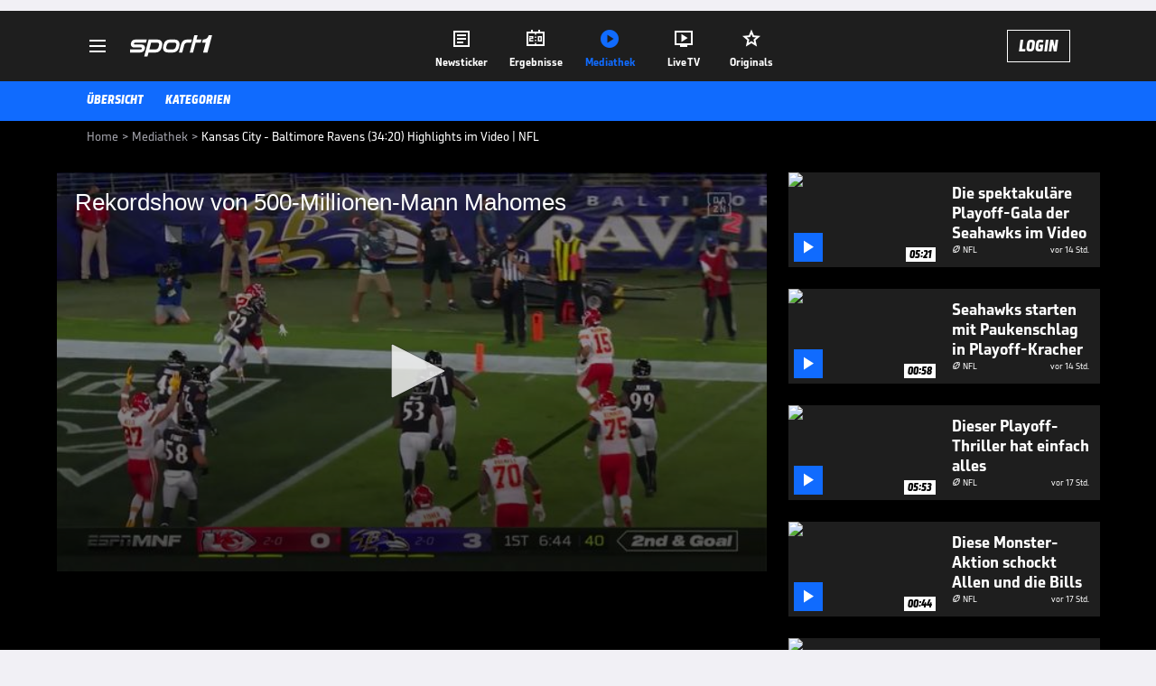

--- FILE ---
content_type: text/html; charset=utf-8
request_url: https://www.sport1.de/tv-video/video/kansas-city-baltimore-ravens-34-20-highlights-im-video-nfl__2C354BD3-1153-4B00-AA94-E19F8F50A3E4
body_size: 102858
content:
<!DOCTYPE html><html lang="de"><head><meta charSet="utf-8" data-next-head=""/><meta name="viewport" content="width=device-width, initial-scale=1.0, maximum-scale=1.0, user-scalable=no" data-next-head=""/><title data-next-head="">Kansas City - Baltimore Ravens (34:20) Highlights im Video | NFL</title><meta name="apple-itunes-app" content="app-id=300000385, app-argument=sport1://video/2C354BD3-1153-4B00-AA94-E19F8F50A3E4" data-next-head=""/><meta property="al:ios:url" content="sport1://video/2C354BD3-1153-4B00-AA94-E19F8F50A3E4" data-next-head=""/><meta property="al:android:url" content="sport1://video/2C354BD3-1153-4B00-AA94-E19F8F50A3E4" data-next-head=""/><meta property="al:windows_universal:url" content="sport1://video/2C354BD3-1153-4B00-AA94-E19F8F50A3E4" data-next-head=""/><link rel="preload" fetchPriority="high" href="https://reshape.sport1.de/c/t/805b8c03-4ec7-4505-9299-70ace00b678c/:widthx:height" as="image" data-next-head=""/><link rel="preload" as="script" href="https://consentv2.sport1.de/wrapperMessagingWithoutDetection.js"/><link rel="manifest" href="/manifest.json"/><link rel="preconnect" fetchPriority="high" href="https://reshape.sport1.de"/><link rel="dns-prefetch" fetchPriority="high" href="https://images.sport1.de"/><link rel="dns-prefetch" href="https://sentry.sport1dev.de"/><link rel="apple-touch-icon" href="https://www.sport1.de/favicon-192x192.png"/><link rel="preload" fetchPriority="high" href="https://content.jwplatform.com/libraries/nrRgdCot.js" as="script" type="text/javascript"/><link rel="canonical" href="https://www.sport1.de/tv-video/video/rekordshow-von-500-millionen-mann-mahomes__2C354BD3-1153-4B00-AA94-E19F8F50A3E4"/><link rel="alternate" hrefLang="x-default" href="https://www.sport1.de/tv-video/video/rekordshow-von-500-millionen-mann-mahomes__2C354BD3-1153-4B00-AA94-E19F8F50A3E4"/><link rel="alternate" hrefLang="de-DE" href="https://www.sport1.de/tv-video/video/rekordshow-von-500-millionen-mann-mahomes__2C354BD3-1153-4B00-AA94-E19F8F50A3E4"/><link rel="alternate" hrefLang="de-CH" href="https://www.sport1.de/tv-video/video/rekordshow-von-500-millionen-mann-mahomes__2C354BD3-1153-4B00-AA94-E19F8F50A3E4"/><link rel="alternate" hrefLang="de-AT" href="https://www.sport1.de/tv-video/video/rekordshow-von-500-millionen-mann-mahomes__2C354BD3-1153-4B00-AA94-E19F8F50A3E4"/><meta name="robots" content="index, follow, max-image-preview:large"/><meta name="copyright" content="SPORT1"/><meta name="publisher" content="SPORT1"/><meta name="cXenseParse:xkr-article_with_video" content="true"/><meta name="cXenseParse:xkr-video-duration" content="05:59"/><meta name="cXenseParse:xkr-tag_icon" content="https://reshape.sport1.de/c/s/competition/sr_31/200x200"/><meta name="cXenseParse:xkr-tag_category" content="NFL"/><meta name="article:modified_time" content="2020-09-29T07:06:03.000Z"/><meta name="date" content="2020-09-29T07:06:03.000Z"/><meta property="og:title" content="Kansas City - Baltimore Ravens (34:20) Highlights im Video | NFL"/><meta name="cXenseParse:xkr-teaser_title" content="Rekordshow von 500-Millionen-Mann Mahomes"/><meta name="description" content="Der Quarterback von Kansas City knackte in der ersten Hälfte gegen die Ravens die 10.000-Passing-Yard-Marke und stellte damit einen neuen Rekord auf. Außerdem warf er Pässe für 385 Yards und vier Touchdowns."/><meta property="og:description" content="Der Quarterback von Kansas City knackte in der ersten Hälfte gegen die Ravens die 10.000-Passing-Yard-Marke und stellte damit einen neuen Rekord auf. Außerdem warf er Pässe für 385 Yards und vier Touchdowns."/><meta property="og:image" content="https://reshape.sport1.de/c/t/805b8c03-4ec7-4505-9299-70ace00b678c/1200x630"/><meta property="og:type" content="video"/><meta property="og:url" content="https://www.sport1.de/tv-video/video/rekordshow-von-500-millionen-mann-mahomes__2C354BD3-1153-4B00-AA94-E19F8F50A3E4"/><meta property="og:site_name" content="SPORT1"/><meta property="og:video" content="https://vod-dach.sport1.de/2C354BD3-1153-4B00-AA94-E19F8F50A3E4/1-1080p.mp4"/><meta name="referrer" content="no-referrer-when-downgrade"/><link rel="preload" href="/_next/static/media/b3451159d25388a2.p.woff2" as="font" type="font/woff2" crossorigin="anonymous" data-next-font=""/><link rel="preload" href="/_next/static/css/9d7f6c4fc1d8f70f.css" as="style"/><link rel="preload" href="/_next/static/css/5daab6c56e75a56b.css" as="style"/><link rel="preload" href="/_next/static/css/81ad17c0532ee9e5.css" as="style"/><script type="application/ld+json" data-next-head="">{"@context":"https://schema.org","@type":"BreadcrumbList","itemListElement":[{"@type":"ListItem","position":1,"name":"Home","item":"https://www.sport1.de/"},{"@type":"ListItem","position":2,"name":"Mediathek","item":"https://www.sport1.de/tv-video"},{"@type":"ListItem","position":3,"name":"Kansas City - Baltimore Ravens (34:20) Highlights im Video | NFL","item":"https://www.sport1.de/tv-video/video/kansas-city-baltimore-ravens-34-20-highlights-im-video-nfl__2C354BD3-1153-4B00-AA94-E19F8F50A3E4"}]}</script><script>window.dataLayer = window.dataLayer || []; window.dataLayer.push({event: "cmp_disclosure_only"});</script><script data-description="sourcepoint stub code">"use strict";function _typeof(t){return(_typeof="function"==typeof Symbol&&"symbol"==typeof Symbol.iterator?function(t){return typeof t}:function(t){return t&&"function"==typeof Symbol&&t.constructor===Symbol&&t!==Symbol.prototype?"symbol":typeof t})(t)}!function(){var t=function(){var t,e,o=[],n=window,r=n;for(;r;){try{if(r.frames.__tcfapiLocator){t=r;break}}catch(t){}if(r===n.top)break;r=r.parent}t||(!function t(){var e=n.document,o=!!n.frames.__tcfapiLocator;if(!o)if(e.body){var r=e.createElement("iframe");r.style.cssText="display:none",r.name="__tcfapiLocator",e.body.appendChild(r)}else setTimeout(t,5);return!o}(),n.__tcfapi=function(){for(var t=arguments.length,n=new Array(t),r=0;r<t;r++)n[r]=arguments[r];if(!n.length)return o;"setGdprApplies"===n[0]?n.length>3&&2===parseInt(n[1],10)&&"boolean"==typeof n[3]&&(e=n[3],"function"==typeof n[2]&&n[2]("set",!0)):"ping"===n[0]?"function"==typeof n[2]&&n[2]({gdprApplies:e,cmpLoaded:!1,cmpStatus:"stub"}):o.push(n)},n.addEventListener("message",(function(t){var e="string"==typeof t.data,o={};if(e)try{o=JSON.parse(t.data)}catch(t){}else o=t.data;var n="object"===_typeof(o)&&null!==o?o.__tcfapiCall:null;n&&window.__tcfapi(n.command,n.version,(function(o,r){var a={__tcfapiReturn:{returnValue:o,success:r,callId:n.callId}};t&&t.source&&t.source.postMessage&&t.source.postMessage(e?JSON.stringify(a):a,"*")}),n.parameter)}),!1))};"undefined"!=typeof module?module.exports=t:t()}();</script><script data-description="sourcepoint configuration">window._sp_ = {"config":{"accountId":1311,"baseEndpoint":"https://consentv2.sport1.de","propertyHref":"https://tv.sport1.de","propertyId":8089,"managerId":184904,"isSPA":true,"gdpr":{"targetingParams":{"acps":"false"}}}}</script><script async="" id="SourcePointCMPScript">!/bingbot|chrome-lighthouse|cxensebot|facebookexternalhit|facebot|google \(\+https:\/\/developers\.google.com\/\+\/web\/snippet\/\)|googlebot|mediapartners-google|msnbot|twitterbot|yahoocachesystem|ysearch/i.test(navigator.userAgent) && (window.Cypress == undefined) && document.write('<scr' + 'ipt async importance="high" src="https://consentv2.sport1.de/wrapperMessagingWithoutDetection.js"></scr' + 'ipt>')</script><script>(function(w,d,s,l,i){
                function checkCP() {
                    try {
                        if (document.cookie) {
                        var c = document.cookie.split('; ').find(function (c) { return c.indexOf('_cpauthhint=') === 0; });
                        if (c) {
                            var val = c.substring('_cpauthhint='.length);
                            if (val && val.indexOf('1') !== -1) {
                            return true;
                            }
                        }
                        }
                    } catch (e) {}
                    return false;
                    };
                if(checkCP()) {return;}
                w[l]=w[l]||[];
                w[l].push({'gtm.start':new Date().getTime(),event:'gtm.js'});var f=d.getElementsByTagName(s)[0],j=d.createElement(s),dl=l!='dataLayer'?'&l='+l:'';j.async=true;j.src='https://www.googletagmanager.com/gtm.js?id='+i+dl;f.parentNode.insertBefore(j,f);})(window,document,'script','dataLayer','GTM-PRGQ8J6G');</script><script>window.dataLayer = window.dataLayer || [];window.dataLayer.push({site_domain: location.hostname,site_environment: /stag/.test(location.hostname) ? 'staging' : (/local|review/.test(location.hostname) ? 'review' : 'prod'),site_deviceCategory: innerWidth <= 767 ? 'mobile' : 'desktop',...{"event":"site.info","site_language":"de","site_platform":"video"}});(function () {function setAndGetReferrerValues () {let referringPageType;try {referringPageType = sessionStorage.getItem('page_referring_page_type');} catch (e) {}/*** Possible referrers are sport1.de tv.sport1.de and location.hostname,* since all we need is for our referrer to coincide with the current hostname* (helpful for localhost, review, etc., that is, where we do not use the PROD environment)*/const possibleDocumentReferrers = ['www.sport1.de','tv.sport1.de',location.hostname];const shouldAddReferringValues = possibleDocumentReferrers.some((referrer) => document.referrer.includes(referrer));let referringPageInfo = {};if(referringPageType && shouldAddReferringValues){referringPageInfo = {'page_referring_page_type': referringPageType};}try{sessionStorage.setItem('page_referring_page_type',"video");} catch (e) {}return referringPageInfo}if (location.search.includes('b2h=true')) {history.replaceState({ b2h: true }, '', '/');window.dataLayer.push({...{"event":"page.info","page_type":"video","page_content_id":"2C354BD3-1153-4B00-AA94-E19F8F50A3E4","page_title":"Kansas City - Baltimore Ravens (34:20) Highlights im Video | NFL","page_name":"/tv-video/video/kansas-city-baltimore-ravens-34-20-highlights-im-video-nfl__2C354BD3-1153-4B00-AA94-E19F8F50A3E4","page_publishing_date":"2020-09-29","page_publishing_time":"07:06:03","page_updated_date":"2020-09-29","page_updated_time":"07:06:03","video_sports":"American Football","page_sports_tags":"American Football","video_competition":"NFL","page_competition_tags":"NFL","page_all_tags":"American Football | NFL","page_ivw_code":"vx_american-football_nfl","video_url":"https://vod-dach.sport1.de/2C354BD3-1153-4B00-AA94-E19F8F50A3E4/1-1080p.mp4","video_title":"Kansas City - Baltimore Ravens (34:20) Highlights im Video | NFL","teaser_title":"Rekordshow von 500-Millionen-Mann Mahomes","video_id":"2C354BD3-1153-4B00-AA94-E19F8F50A3E4","video_provider":"DAZN","video_category":"us_sport/nfl,news","video_keywords":"nfl, Football, Kansas City Chiefs, Baltimore Ravens, sport1, Patrick Mahomes, news, highlights, Mehrsport, Touchdown","video_type":"vod","video_duration":"05:59","video_publishing_date":"2020-09-29","video_publishing_time":"06:52:10","ad_unit2":"video","ad_unit3":"american-football","ad_unit4":"nfl","ad_section":"mediathek-video","page_adLevel1":"us-sport","page_adLevel2":"nfl","page_withvideo":"true","page_ads_active":"true"},...setAndGetReferrerValues(),page_referring_widget: "zur-startseite"});} else {const itemId = "PAGE_REFERRING_WIDGET_ID";const pageReferringWidget = localStorage.getItem(itemId);localStorage.setItem(itemId, "");window.dataLayer.push({...{"event":"page.info","page_type":"video","page_content_id":"2C354BD3-1153-4B00-AA94-E19F8F50A3E4","page_title":"Kansas City - Baltimore Ravens (34:20) Highlights im Video | NFL","page_name":"/tv-video/video/kansas-city-baltimore-ravens-34-20-highlights-im-video-nfl__2C354BD3-1153-4B00-AA94-E19F8F50A3E4","page_publishing_date":"2020-09-29","page_publishing_time":"07:06:03","page_updated_date":"2020-09-29","page_updated_time":"07:06:03","video_sports":"American Football","page_sports_tags":"American Football","video_competition":"NFL","page_competition_tags":"NFL","page_all_tags":"American Football | NFL","page_ivw_code":"vx_american-football_nfl","video_url":"https://vod-dach.sport1.de/2C354BD3-1153-4B00-AA94-E19F8F50A3E4/1-1080p.mp4","video_title":"Kansas City - Baltimore Ravens (34:20) Highlights im Video | NFL","teaser_title":"Rekordshow von 500-Millionen-Mann Mahomes","video_id":"2C354BD3-1153-4B00-AA94-E19F8F50A3E4","video_provider":"DAZN","video_category":"us_sport/nfl,news","video_keywords":"nfl, Football, Kansas City Chiefs, Baltimore Ravens, sport1, Patrick Mahomes, news, highlights, Mehrsport, Touchdown","video_type":"vod","video_duration":"05:59","video_publishing_date":"2020-09-29","video_publishing_time":"06:52:10","ad_unit2":"video","ad_unit3":"american-football","ad_unit4":"nfl","ad_section":"mediathek-video","page_adLevel1":"us-sport","page_adLevel2":"nfl","page_withvideo":"true","page_ads_active":"true"},...setAndGetReferrerValues(),page_referring_widget: pageReferringWidget});}/*** TODO: Ströer, check for better adblock detection* window.dataLayer.push({ event: 'ads.info', ad_blocker: MAGIC!!! });*/}());</script><script>/* 18192201 */ !function(we,Te){try{function ze(e,t){return we[Ze("c2V0VGltZW91dA==")](e,t)}function ke(e){return parseInt(e.toString().split(".")[0],10)}we.fszpl013Flags={};var e=2147483648,t=1103515245,s=12345,l=function(){function f(e,t){var s,l=[],n=typeof e;if(t&&"object"==n)for(s in e)try{l.push(f(e[s],t-1))}catch(e){}return l.length?l:"string"==n?e:e+"\0"}var e="unknown";try{e=f(navigator,void 0).toString()}catch(e){}return function(e){for(var t=0,s=0;s<e.length;s++)t+=e.charCodeAt(s);return t}(f(window.screen,1).toString()+e)+100*(new Date).getMilliseconds()}();function Xe(){return(l=(t*l+s)%e)/(e-1)}function Ee(){for(var e="",t=65;t<91;t++)e+=h(t);for(t=97;t<123;t++)e+=h(t);return e}function h(e){return(" !\"#$%&'()*+,-./0123456789:;<=>?@A"+("BCDEFGHIJKLMNOPQRSTUVWXYZ["+"\\\\"[0]+"]^_`a")+"bcdefghijklmnopqrstuvwxyz{|}~")[e-32]}function Ze(e){var t,s,l,n,f=Ee()+"0123456789+/=",d="",a=0;for(e=e.replace(/[^A-Za-z0-9\+\/\=]/g,"");a<e.length;)t=f.indexOf(e[a++]),s=f.indexOf(e[a++]),l=f.indexOf(e[a++]),n=f.indexOf(e[a++]),d+=h(t<<2|s>>4),64!=l&&(d+=h((15&s)<<4|l>>2)),64!=n&&(d+=h((3&l)<<6|n));return d}function Se(){try{return navigator.userAgent||navigator.vendor||window.opera}catch(e){return"unknown"}}function ye(t,s,l,n){n=n||!1;try{t.addEventListener(s,l,n),we.fszplClne.push([t,s,l,n])}catch(e){t.attachEvent&&(t.attachEvent("on"+s,l),we.fszplClne.push([t,s,l,n]))}}function o(e,t,s){var l,n;e&&t&&s&&((l=we.fszpld8a74&&we.fszpld8a74.a&&we.fszpld8a74.a[e])&&(n=l&&(l.querySelector("iframe")||l.querySelector("img"))||null,ye(we,"scroll",function(e){s(l,n,Ce(t))||(l.removeAttribute("style"),n&&n.removeAttribute("style"))},!1),s(l,n,Ce(t))))}function n(e){if(!e)return"";for(var t=Ze("ISIjJCUmJygpKissLS4vOjs8PT4/QFtcXV5ge3x9"),s="",l=0;l<e.length;l++)s+=-1<t.indexOf(e[l])?Ze("XA==")+e[l]:e[l];return s}var f=0,d=[];function He(e){d[e]=!1}function Me(e,t){var s,l=f++,n=(we.fszplClni&&we.fszplClni.push(l),d[l]=!0,function(){e.call(null),d[l]&&ze(n,s)});return ze(n,s=t),l}function V(e){var t,s,e=e.dark?(s="",(t=e).pm?s=t.ab?t.nlf?We("kwwsv=22uhvkdsh1vsruw41gh2f2q2454g9f88066i90gef605f<f0"+we.fszpl810Rnd+"26:7{634",-3):We("kwwsv=22uhvkdsh1vsruw41gh2f2i2836ii643075i:0g6h;08hii0"+we.fszpl810Rnd+"2534{47<",-3):t.nlf?We("kwwsv=22uhvkdsh1vsruw41gh2f2i2h8ig476904ffe0hg;8043e:0"+we.fszpl810Rnd+"2<:<{774",-3):We("kwwsv=22uhvkdsh1vsruw41gh2f2x2;6ei36:h0996f0;8i50<e450"+we.fszpl810Rnd+"2<;4{76<",-3):t.ab?s=t.mobile?t.aab?t.nlf?We("kwwsv=22uhvkdsh1vsruw41gh2f2x2e69f<g;808:6<0i:640f::90"+we.fszpl810Rnd+"2<;4{76<",-3):We("kwwsv=22uhvkdsh1vsruw41gh2f2j2h9ff:98f0874f07e3g0i4;50"+we.fszpl810Rnd+"2534{47<",-3):t.nlf?We("kwwsv=22uhvkdsh1vsruw41gh2f2}2efeh8i9f0f4gg0ie5<076ie0"+we.fszpl810Rnd+"2534{47<",-3):We("kwwsv=22uhvkdsh1vsruw41gh2f2|2gg9<8fg80<;4e0f8;<0eg630"+we.fszpl810Rnd+"26:9{5<<",-3):t.crt?t.aab?We("kwwsv=22uhvkdsh1vsruw41gh2f2}25;;:48g709<4908g7e08e<e0"+we.fszpl810Rnd+"24534{9:8",-3):We("kwwsv=22uhvkdsh1vsruw41gh2f2o278g863e50i<55049if07e;60"+we.fszpl810Rnd+"24533{9:9",-3):t.aab?t.nlf?We("kwwsv=22uhvkdsh1vsruw41gh2f2v266:3e87:06fe80<iii054:80"+we.fszpl810Rnd+"24533{9:9",-3):We("kwwsv=22uhvkdsh1vsruw41gh2f2k2hf<f4h:i068f<04;6:0hfeg0"+we.fszpl810Rnd+"24534{9:8",-3):t.nlf?We("kwwsv=22uhvkdsh1vsruw41gh2f2}26;9gii4509he80ehg50<;he0"+we.fszpl810Rnd+"2<;4{76<",-3):We("kwwsv=22uhvkdsh1vsruw41gh2f2i2<5;7gegf0:63f0eg6:05i;30"+we.fszpl810Rnd+"2:7<{934",-3):t.nlf?s=We("kwwsv=22uhvkdsh1vsruw41gh2f2x29h<g:e470746g0<e3e0i6:80"+we.fszpl810Rnd+"2<:<{774",-3):t.ncna&&(s=We("kwwsv=22uhvkdsh1vsruw41gh2f2s24hf58gi40f3980h6hi0f;:f0"+we.fszpl810Rnd+"26:7{634",-3)),s):(t="",(s=e).pm?t=s.ab?s.nlf?We("kwwsv=22uhvkdsh1vsruw41gh2f2s2<;8;98<90f4990<he70495g0"+we.fszpl810Rnd+"26:9{5<<",-3):We("kwwsv=22uhvkdsh1vsruw41gh2f2m24ehh;:6g076370<<4f076490"+we.fszpl810Rnd+"2<;4{76<",-3):s.nlf?We("kwwsv=22uhvkdsh1vsruw41gh2f2y246e::e6807;7:0558:089e90"+we.fszpl810Rnd+"2<;4{76<",-3):We("kwwsv=22uhvkdsh1vsruw41gh2f2m2:;i73hie0;ehg0ei6;0::f30"+we.fszpl810Rnd+"24533{9:9",-3):s.ab?t=s.mobile?s.aab?s.nlf?We("kwwsv=22uhvkdsh1vsruw41gh2f2n26398846306g930;<h;06f380"+we.fszpl810Rnd+"24<<{484",-3):We("kwwsv=22uhvkdsh1vsruw41gh2f2z2g66:764406f570<h860;88:0"+we.fszpl810Rnd+"24<<{484",-3):s.nlf?We("kwwsv=22uhvkdsh1vsruw41gh2f2s29g99f;:;0f<h606h6<09h690"+we.fszpl810Rnd+"2<;4{76<",-3):We("kwwsv=22uhvkdsh1vsruw41gh2f2e2eg78::990gf590g3<:08eh40"+we.fszpl810Rnd+"24<<{484",-3):s.crt?s.aab?We("kwwsv=22uhvkdsh1vsruw41gh2f2u2i5f655:e0e43;074h:09e9i0"+we.fszpl810Rnd+"24<<{484",-3):We("kwwsv=22uhvkdsh1vsruw41gh2f2t294e7:h350iei<09ii505gf90"+we.fszpl810Rnd+"2534{47<",-3):s.aab?s.nlf?We("kwwsv=22uhvkdsh1vsruw41gh2f2p24g3fh4i40e6ee05:<f0;7g30"+we.fszpl810Rnd+"2<;4{76<",-3):We("kwwsv=22uhvkdsh1vsruw41gh2f2l2if68<69405i5:0<g6e0;6630"+we.fszpl810Rnd+"24533{9:9",-3):s.nlf?We("kwwsv=22uhvkdsh1vsruw41gh2f2}289fheh7e07339099h:0<:860"+we.fszpl810Rnd+"26:9{5<<",-3):We("kwwsv=22uhvkdsh1vsruw41gh2f2j2e868;ihf0855306fh507ehg0"+we.fszpl810Rnd+"26:7{634",-3):s.nlf?t=We("kwwsv=22uhvkdsh1vsruw41gh2f2r2i468:4;<0g<9g0694<08gie0"+we.fszpl810Rnd+"26:7{634",-3):s.ncna&&(t=We("kwwsv=22uhvkdsh1vsruw41gh2f2t28479f::i0;;e30ggi;0fih70"+we.fszpl810Rnd+"26:7{634",-3)),t);return e}function c(){return we.location.hostname}function We(e,t){for(var s="",l=0;l<e.length;l++)s+=h(e.charCodeAt(l)+t);return s}function be(e,t){var s=lt(e);if(!s)return s;if(""!=t)for(var l=0;l<t.length;l++){var n=t[l];"^"==n&&(s=s.parentNode),"<"==n&&(s=s.previousElementSibling),">"==n&&(s=s.nextElementSibling),"y"==n&&(s=s.firstChild)}return s}function a(e,t){var s=0,l=0,t=function(e){for(var t=0,s=0;e;)t+=e.offsetLeft+e.clientLeft,s+=e.offsetTop+e.clientTop,e=e.offsetParent;return{x:t,y:s}}(t);return(e.pageX||e.pageY)&&(s=e.pageX,l=e.pageY),(e.clientX||e.clientY)&&(s=e.clientX+document.body.scrollLeft+document.documentElement.scrollLeft,l=e.clientY+document.body.scrollTop+document.documentElement.scrollTop),{x:s-=t.x,y:l-=t.y}}function Ge(e,t){return t[Ze("Z2V0Qm91bmRpbmdDbGllbnRSZWN0")]?(s=e,l=Ce(l=t),{x:s.clientX-l.left,y:s.clientY-l.top}):a(e,t);var s,l}function De(e,t){e.addEventListener?ye(e,"click",t,!0):e.attachEvent&&e.attachEvent("onclick",function(){return t.call(e,window.event)})}function Oe(e,t,s){function l(){return!!t()&&(s(),!0)}var n;l()||(n=Me(function(){l()&&He(n)},250),l())}function i(){we.fszpl013Flags.trub||(we.fszpl013Flags.trub=!0,xe(We("kwwsv=22uhvkdsh1vsruw41gh2f2j2<6845<3<07i7e0<i<i0f79e0"+we.fszpl810Rnd+"24<<{484",-3),null,null),"function"==typeof VJHVMTrUbDet&&VJHVMTrUbDet())}function p(){var V=0,v=Me(function(){if("function"==typeof __tcfapi&&(__tcfapi("addEventListener",2,function(e,t){!t||e.eventStatus&&"tcloaded"!==e.eventStatus&&"useractioncomplete"!==e.eventStatus||(we.fszpl013Flags.tcf=e)}),1)){if(He(v),we.fszplc63sdl&&!we.fszpl2c5Injct){we.fszpl2c5Injct=!0,we.fszpl4b1Pc={},we.fszpl742Oc=[],we.fszpl164Am={},we.fszpl020Av={},we.fszpl469Aw={},we.fszpla17Rqr={},we.fszpl90aRqq=[],we.fszpl020Avt={},we.fszpla97Ev={};if(we.fszpl013Flags.fszplnpm=!1,we.fszpl013Flags.npm=!1,ft(nt("[class*=s1-ad-banner]"),function(e,t){t.className+=" bobj"+e}),ft(nt("[class*=s1-ad-topmobile]:not(.s1-ad-topmobile1):not(.s1-ad-topmobile), #betsense"),function(e,t){t.className+=" mrobj"+e}),we.fszpl013Flags.tcf&&we.fszpl013Flags.tcf.purpose.consents[10]&&we.fszpl013Flags.tcf.vendor.consents[539]&&(!we.fszpl013Flags.tcf.publisher.restrictions[10]||1!==we.fszpl013Flags.tcf.publisher.restrictions[10][539])){if(fszpl013Flags.pt7a8ls){var e=fszpl013Flags.ba8d7it,p=fszpl013Flags.mbfffel||10,i=fszpl013Flags.ig036BP||{},r=function(){var f=Fe("style"),d=!(f.type="text/css"),a=Fe("style"),h=!(a.type="text/css");return function(e,t){if(t)if("b"!==e||d)"r"===e&&(h?(n=(l=a).sheet).insertRule(t,0):(h=!0,Ke(a,t),Ue(Te.body,a)));else{if(d=!0,i)for(var s=0;s<i.length;s++)t=t.replace(new RegExp("([;{])"+i[s]+": [^;]+;","g"),"$1");var l="[^:;{",n="!important;";t=t.replace(new RegExp(l+"}]+: [^;]+\\s"+n,"g"),""),Ke(f,t),Te.head.insertBefore(f,Te.head.firstChild)}}}();if(e){if(e.length>p){for(var t=0,o=[0],s=[e[0]],l=1;l<p;l++){for(;-1<o.indexOf(t);)t=ke(Xe()*e.length);o.push(t),s[l]=e[t]}e=s,fszpl013Flags.ba8d7it=s}for(var c={},n=0;n<e.length;n++){var f,d,a="string"==typeof e[n]?lt(e[n]):e[n];a&&a instanceof Node&&((f={element:a,coe87so:{},rc3fbcls:it(7),co1abtx:""}).co1abtx+="."+f.rc3fbcls+"{",i&&-1!==i.indexOf("position")||(d=x(a,"position"),f.coe87so.position=d,f.co1abtx+="position:"+d+";"),i&&-1!==i.indexOf("left")||(d=x(a,"left"),f.coe87so.left=d,f.co1abtx+="left:"+d+";"),i&&-1!==i.indexOf("top")||(d=x(a,"top"),f.coe87so.top=d,f.co1abtx+="top:"+d+";"),i&&-1!==i.indexOf("right")||(d=x(a,"right"),f.coe87so.right=d,f.co1abtx+="right:"+d+";"),i&&-1!==i.indexOf("bottom")||(d=x(a,"bottom"),f.coe87so.bottom=d,f.co1abtx+="bottom:"+d+";"),i&&-1!==i.indexOf("cursor")||(d=x(a,"cursor"),f.coe87so.cursor=d,f.co1abtx+="cursor:"+d+";"),i&&-1!==i.indexOf("z-index")||(d=x(a,"z-index"),f.coe87so["z-index"]=d,f.co1abtx+="z-index:"+d+";"),i&&-1!==i.indexOf("width")||(d=x(a,"width"),f.coe87so.width=d,f.co1abtx+="width:"+d+";"),i&&-1!==i.indexOf("height")||(d=x(a,"height"),f.coe87so.height=d,f.co1abtx+="height:"+d+";"),i&&-1!==i.indexOf("max-width")||(d=x(a,"max-width"),f.coe87so["max-width"]=d,f.co1abtx+="max-width:"+d+";"),i&&-1!==i.indexOf("margin")||(d=x(a,"margin"),f.coe87so.margin=d,f.co1abtx+="margin:"+d+";"),i&&-1!==i.indexOf("content")||(d=x(a,"content"),f.coe87so.content=d,f.co1abtx+="content:"+d+";"),i&&-1!==i.indexOf("background")||(d=x(a,"background"),f.coe87so.background=d,f.co1abtx+="background:"+d+";"),i&&-1!==i.indexOf("color")||(d=x(a,"color"),f.coe87so.color=d,f.co1abtx+="color:"+d+";"),i&&-1!==i.indexOf("font-size")||(d=x(a,"font-size"),f.coe87so["font-size"]=d,f.co1abtx+="font-size:"+d+";"),i&&-1!==i.indexOf("font-weight")||(d=x(a,"font-weight"),f.coe87so["font-weight"]=d,f.co1abtx+="font-weight:"+d+";"),i&&-1!==i.indexOf("font-family")||(d=x(a,"font-family"),f.coe87so["font-family"]=d,f.co1abtx+="font-family:"+d+";"),i&&-1!==i.indexOf("text-align")||(d=x(a,"text-align"),f.coe87so["text-align"]=d,f.co1abtx+="text-align:"+d+";"),i&&-1!==i.indexOf("padding")||(d=x(a,"padding"),f.coe87so.padding=d,f.co1abtx+="padding:"+d+";"),i&&-1!==i.indexOf("box-sizing")||(d=x(a,"box-sizing"),f.coe87so["box-sizing"]=d,f.co1abtx+="box-sizing:"+d+";"),i&&-1!==i.indexOf("pointer-events")||(d=x(a,"pointer-events"),f.coe87so["pointer-events"]=d,f.co1abtx+="pointer-events:"+d+";"),i&&-1!==i.indexOf("line-height")||(d=x(a,"line-height"),f.coe87so["line-height"]=d,f.co1abtx+="line-height:"+d+";"),i&&-1!==i.indexOf("display")||(d=x(a,"display"),f.coe87so.display=d,f.co1abtx+="display:"+d+";"),i&&-1!==i.indexOf("transition")||(d=x(a,"transition"),f.coe87so.transition=d,f.co1abtx+="transition:"+d+";"),i&&-1!==i.indexOf("border-top")||(d=x(a,"border-top"),f.coe87so["border-top"]=d,f.co1abtx+="border-top:"+d+";"),i&&-1!==i.indexOf("box-shadow")||(d=x(a,"box-shadow"),f.coe87so["box-shadow"]=d,f.co1abtx+="box-shadow:"+d+";"),i&&-1!==i.indexOf("margin-left")||(d=x(a,"margin-left"),f.coe87so["margin-left"]=d,f.co1abtx+="margin-left:"+d+";"),i&&-1!==i.indexOf("background-color")||(d=x(a,"background-color"),f.coe87so["background-color"]=d,f.co1abtx+="background-color:"+d+";"),i&&-1!==i.indexOf("opacity")||(d=x(a,"opacity"),f.coe87so.opacity=d,f.co1abtx+="opacity:"+d+";"),i&&-1!==i.indexOf("visibility")||(d=x(a,"visibility"),f.coe87so.visibility=d,f.co1abtx+="visibility:"+d+";"),i&&-1!==i.indexOf("background-size")||(d=x(a,"background-size"),f.coe87so["background-size"]=d,f.co1abtx+="background-size:"+d+";"),i&&-1!==i.indexOf("background-position")||(d=x(a,"background-position"),f.coe87so["background-position"]=d,f.co1abtx+="background-position:"+d+";"),i&&-1!==i.indexOf("background-repeat")||(d=x(a,"background-repeat"),f.coe87so["background-repeat"]=d,f.co1abtx+="background-repeat:"+d+";"),i&&-1!==i.indexOf("border")||(d=x(a,"border"),f.coe87so.border=d,f.co1abtx+="border:"+d+";"),i&&-1!==i.indexOf("border-radius")||(d=x(a,"border-radius"),f.coe87so["border-radius"]=d,f.co1abtx+="border-radius:"+d+";"),i&&-1!==i.indexOf("url(data")||(d=x(a,"url(data"),f.coe87so["url(data"]=d,f.co1abtx+="url(data:"+d+";"),i&&-1!==i.indexOf("text-decoration")||(d=x(a,"text-decoration"),f.coe87so["text-decoration"]=d,f.co1abtx+="text-decoration:"+d+";"),i&&-1!==i.indexOf("margin-right")||(d=x(a,"margin-right"),f.coe87so["margin-right"]=d,f.co1abtx+="margin-right:"+d+";"),i&&-1!==i.indexOf("rotate")||(d=x(a,"rotate"),f.coe87so.rotate=d,f.co1abtx+="rotate:"+d+";"),i&&-1!==i.indexOf("margin-bottom")||(d=x(a,"margin-bottom"),f.coe87so["margin-bottom"]=d,f.co1abtx+="margin-bottom:"+d+";"),i&&-1!==i.indexOf("flex-direction")||(d=x(a,"flex-direction"),f.coe87so["flex-direction"]=d,f.co1abtx+="flex-direction:"+d+";"),i&&-1!==i.indexOf("flex")||(d=x(a,"flex"),f.coe87so.flex=d,f.co1abtx+="flex:"+d+";"),i&&-1!==i.indexOf("border-width")||(d=x(a,"border-width"),f.coe87so["border-width"]=d,f.co1abtx+="border-width:"+d+";"),i&&-1!==i.indexOf("border-style")||(d=x(a,"border-style"),f.coe87so["border-style"]=d,f.co1abtx+="border-style:"+d+";"),i&&-1!==i.indexOf("filter")||(d=x(a,"filter"),f.coe87so.filter=d,f.co1abtx+="filter:"+d+";"),i&&-1!==i.indexOf("direction")||(d=x(a,"direction"),f.coe87so.direction=d,f.co1abtx+="direction:"+d+";"),f.co1abtx+="} ",c[e[n]]=f,r("b",""+Ze(We(Ze("[base64]"),-3))),r("r",f.co1abtx),a.className+=" "+f.rc3fbcls,a.className+=" xrmurxzrjg",a.className+=" xayjrvrh",a.className+=" dwyxluhy",a.className+=" xlfmam",a.className+=" fckvclfx",a.className+=" mqcbkslp",a.className+=" ejiagaqx",a.className+=" uvzwoddlf")}}}var h=Fe("style");h.type="text/css",Ke(h,""+Ze(We(Ze("[base64]"),-3))),Ue(B,h),we.fszplCln.push(h),setTimeout(R.bind(null,[]),0)}else{var u=!1;__tcfapi("addEventListener",2,function(e,t){u||!t||e.eventStatus&&"tcloaded"!==e.eventStatus&&"useractioncomplete"!==e.eventStatus||(we.fszpl013Flags.tcf=e,!we.fszpl013Flags.tcf.purpose.consents[10]||!we.fszpl013Flags.tcf.vendor.consents[539]||we.fszpl013Flags.tcf.publisher.restrictions[10]&&1===we.fszpl013Flags.tcf.publisher.restrictions[10][539]||(u=!0,F()))}),G=!1}}}else 40<++V&&He(v)},500)}function R(e){var l,n,t=[];function p(e){var s=Fe("div"),e=(n[""+Ze(We(Ze("VzZZM1xxTWtkWjd3V1o8bGRae29PWVFRVFlNWFVuWUlVRjRMXVpJbmVKb3hdVEBA"),-3))]=s,n[""+Ze(We(Ze("UFdYNVFHREA="),-3))]=s,et(l[""+Ze(We(Ze("VzZZM1xxTWtkWjd3V1o8bGRae29PWVFRVFlNWFVuWUlVRjRMXVpJbmVKb3hdVEBA"),-3))]=s,"UaasqjMnuS "),Ue(e,s),we.fszpld8a74.w[15640]=s,Fe("div"));Ke(e,""+Ze(We(Ze("[base64]"),-3))),ft(e.childNodes,function(e,t){Ie(s,t),we.fszplCln.push(t)});je([{function:function(e,t){var s=lt("#sftblg");s&&we.fszpl013Flags&&"boolean"==typeof we.fszpl013Flags.isDarkMode&&s&&we.fszpl013Flags.isDarkMode&&s.classList.add("drlogo")}}],s,15640),we.fszplCln.push(s)}function r(e){var t=Fe("div");n[""+Ze(We(Ze("VzZZM1xxTWtkWjd3V1o8bGRae29PWVFRVFlNWFVuWUlVRjRbZnBJemZKWXw="),-3))]=t,n[""+Ze(We(Ze("UFdYNVFHSEA="),-3))]=t,tt(l[""+Ze(We(Ze("VzZZM1xxTWtkWjd3V1o8bGRae29PWVFRVFlNWFVuWUlVRjRbZnBJemZKWXw="),-3))]=t,"nHmGRT"),et(t,"tsMaeF "),Ie(e,t),we.fszpld8a74.w[15641]=t,we.fszplCln.push(t)}function o(e){var t=Fe("div");n[""+Ze(We(Ze("VzZZM1xxTWtkWjd3WDM0RVhvVUpVWFlIT1lnfFxbRXpdW0xA"),-3))]=t,n[""+Ze(We(Ze("UFdYfFBHXEA="),-3))]=t,et(l[""+Ze(We(Ze("VzZZM1xxTWtkWjd3WDM0RVhvVUpVWFlIT1lnfFxbRXpdW0xA"),-3))]=t,"yKLNENX "),Ie(e,t),we.fszpld8a74.w[15206]=t,we.fszplCln.push(t)}function c(e){var t=Fe("div");n[""+Ze(We(Ze("WTVJdmVLRWtmSll8T1lnfFxbRXpdW0xA"),-3))]=t,n[""+Ze(We(Ze("UFdUN1BXZkA="),-3))]=t,tt(l[""+Ze(We(Ze("WTVJdmVLRWtmSll8T1lnfFxbRXpdW0xA"),-3))]=t,"QJCHxt"),Ie(e,t);je([{function:function(e,t){var s=e.parentElement;s&&-1<s.className.indexOf("s1-ad-container")&&(at(s,"beforeBegin",e),s=e.parentElement),s&&s.parentElement&&Le(s.parentElement,"margin-bottom","0","")}}],we.fszpld8a74.w[14817]=t,14817),we.fszplCln.push(t)}function u(e){var s=Fe("div"),e=(n[""+Ze(We(Ze("VzZZM1xxTWtkWjd3V1o8bGRae29PWVFRVFlNWFVuWUlVRjRXZUo8M2Z6QEA="),-3))]=s,n[""+Ze(We(Ze("UFdYNVFHTEA="),-3))]=s,tt(l[""+Ze(We(Ze("VzZZM1xxTWtkWjd3V1o8bGRae29PWVFRVFlNWFVuWUlVRjRXZUo8M2Z6QEA="),-3))]=s,"bLGXyum"),Ue(e,s),we.fszpld8a74.w[15642]=s,Fe("div"));Ke(e,""+Ze(We(Ze("[base64]"),-3))),ft(e.childNodes,function(e,t){Ie(s,t),we.fszplCln.push(t)}),we.fszplCln.push(s)}function V(e){var s=Fe("div"),e=(n[""+Ze(We(Ze("VzZZM1xxTWtkWjd3WDM0RVhvVUpVWFlIT1hrb1xaVXZkWjhv"),-3))]=s,n[""+Ze(We(Ze("UFdYfFBHZkA="),-3))]=s,tt(l[""+Ze(We(Ze("VzZZM1xxTWtkWjd3WDM0RVhvVUpVWFlIT1hrb1xaVXZkWjhv"),-3))]=s,"XupCBUN"),et(s,"wMrKnl "),e.firstChild?Ie(e.firstChild,s):Ue(e,s),we.fszpld8a74.w[15207]=s,Fe("div"));Ke(e,""+Ze(We(Ze("[base64]"),-3))),ft(e.childNodes,function(e,t){Ie(s,t),we.fszplCln.push(t)});je([{function:function(e,t){var s=Me(function(){var e=lt("[data-nsf='d']"),t=lt(".sf_hl");e&&t&&(He(s),Ue(t,e),Le(e,"display","block","important"))},250),l=lt("#sftblg");l&&(-1<location.pathname.indexOf("/tv-video/video")&&Le(l,"font-size","40px"),we.fszpl013Flags&&"boolean"==typeof we.fszpl013Flags.isDarkMode&&l&&we.fszpl013Flags.isDarkMode&&l.classList.add("drlogo"))}}],s,15207),we.fszplCln.push(s)}function v(e){var t=Fe("div");n[""+Ze(We(Ze("VzZZM1xxTWtkWjd3WDM0RVhvVUpVWFlIT1lRdmU2VX0="),-3))]=t,n[""+Ze(We(Ze("UFdYfFBHakA="),-3))]=t,tt(l[""+Ze(We(Ze("VzZZM1xxTWtkWjd3WDM0RVhvVUpVWFlIT1lRdmU2VX0="),-3))]=t,"KphUJDsn"),et(t,"WimUGD "),Ue(e,t);je([{function:function(e,t){function s(){return lt(".outbrain-widget-wrapper [data-widget-id='AR_1'], .outbrain-widget-wrapper [data-widget-id='AR_2'], .outbrain-widget-wrapper [data-widget-id='AR_3'], .outbrain-widget-wrapper [data-widget-id='AR_4']")}we.fszpl013Flags.htobsp=function(){var e;lt("#htobsp")||(tt(e=Fe("style"),"htobsp"),Ke(e,".ob-cards > *.OUTBRAIN:not([data-widget-id='FMS_CO_1']) { display: none !important; }"),Ue(Te.head,e))};var l,n=s(),f=lt(".OB-REACT-WRAPPER"),d="AR_1"===n.dataset.widgetId?[1,2,1,2,1,1]:[1,1,1,1,3],a="AR_1"===n.dataset.widgetId?"sfs":"sfl";ft(d,function(e,t){for(var s,l=0;l<t;l++){var n=a+(e+1)+"_"+(l+1);lt("."+n)||(n=n,s=void 0,(s=Fe("div")).className=n,Ue(f,s))}}),we.fszpld8a7tc.pm?lt(".sf_hl")||n.insertAdjacentHTML("afterBegin",'<div class="sf_hl"></div>'):l=Me(function(){var e=s();e||He(l),ft(e.querySelectorAll(".ob-cards > *.OUTBRAIN[data-widget-id='FMS_CO_1']"),function(e,t){for(var s=0;s<d[e];s++){var l=lt("."+a+(e+1)+"_"+(s+1)+":not(.loc)");l&&(at(t,"beforeBegin",l),l.classList.add("loc"))}})},250)}}],we.fszpld8a74.w[15208]=t,15208),we.fszplCln.push(t)}function R(e){var t=Fe("div");n[""+Ze(We(Ze("VzZZM1xxTWtkWjd3WDM0RVhvVUpVWFlIT1lRdmU2VX1PWDw0Zm9nc11KZ29nREBA"),-3))]=t,n[""+Ze(We(Ze("UFdYfFFHVEA="),-3))]=t,et(l[""+Ze(We(Ze("VzZZM1xxTWtkWjd3WDM0RVhvVUpVWFlIT1lRdmU2VX1PWDw0Zm9nc11KZ29nREBA"),-3))]=t,"sihLGnme "),Ue(e,t);je([{function:function(e,t){var f=lt('.outbrain-widget-wrapper[data-testid$="AR_1"], .outbrain-widget-wrapper[data-testid$="AR_3"], .outbrain-widget-wrapper[data-testid$="AR_2"], .outbrain-widget-wrapper[data-testid$="AR_4"]');function d(e){var t=Fe("div");return t.className=e,t}we.fszpl013Flags.htobsp=function(){var e=f.querySelector(".OB-REACT-WRAPPER"),e=(e&&Le(e,"display","none","important"),lt(".sf_hl"));e&&Le(e,"display","block","")};var s=-1<f.dataset.testid.indexOf("AR_1")?[1,2,1,2,1,1]:[1,1,1,1,3],a=-1<f.dataset.testid.indexOf("AR_1")?"sfs":"sfl",h=0;ft(s,function(e,t){for(var s=0;s<t;s++){var l=a+(e+1)+"_"+(s+1);lt("."+l)||(l=d(l),Ue(f,l))}var n="reco_"+a+"_"+(h+1);lt("."+n)||(n=d(n),Ue(f,n)),h++}),lt(".sf_hl")||f.insertAdjacentHTML("afterBegin",'<div class="sf_hl" style="display: none;"></div>')}}],we.fszpld8a74.w[15244]=t,15244),we.fszplCln.push(t)}l=e,n=t,Oe(0,function(){var e=!0,t=be(""+Ze(We(Ze("TDZRcFs1a3ZbNTR5XGpAQA=="),-3)),"");return e=(e=e&&t)&&e.getBoundingClientRect().top-we.innerHeight<=1400},function(){var e,t;e=p,!we.fszpla7eMobile||(t=be(""+Ze(We(Ze("TDZRcFs1a3ZbNTR5XGpAQA=="),-3)),""))&&e(t)}),Oe(0,function(){return be(""+Ze(We(Ze("T3A8NGdKTXxcWm94T1tnc11KZ29nRjQ2ZnBJemZKWXw="),-3)),"")},function(){var e,t;e=r,"/"===location.pathname||!we.fszpla7eMobile||lt("[class*=layout][class*=main-content]")||(t=be(""+Ze(We(Ze("T3A8NGdKTXxcWm94T1tnc11KZ29nRjQ2ZnBJemZKWXw="),-3)),""))&&e(t)}),Oe(0,function(){return be(""+Ze(We(Ze("[base64]"),-3)),"")},function(){var e,t;e=o,we.fszpla7eMobile||lt("[class*=layout][class*=main-content]")||(t=be(""+Ze(We(Ze("[base64]"),-3)),""))&&e(t)}),Oe(0,function(){return be(""+Ze(We(Ze("T3BNeVxwcnpPRkVlXDV7a2Y2UHRTWntraFo8NGdGNGdaNVF2XFtRfU5tM3dccDxuaFkzalNsRW5kW1xA"),-3)),"")},function(){var e,t;e=c,-1===location.pathname.indexOf("tv-video")&&1120<=(we.innerWidth||Te.documentElement.clientWidth||Te.body.clientWidth)&&((t=be(""+Ze(We(Ze("T3BNeVxwcnpPRkVlXDV7a2Y2UHRTWntraFo8NGdGNGdaNVF2XFtRfU5tM3dccDxuaFkzalNsRW5kW1xA"),-3)),""))&&e(t))}),Oe(0,function(){return n[""+Ze(We(Ze("UFdYNVFHSEA="),-3))]},function(){var e,t;e=u,!we.fszpla7eMobile||(t=n[""+Ze(We(Ze("UFdYNVFHSEA="),-3))])&&e(t)}),Oe(0,function(){return n[""+Ze(We(Ze("UFdYfFBHXEA="),-3))]},function(){var e,t;e=V,we.fszpla7eMobile||(t=n[""+Ze(We(Ze("UFdYfFBHXEA="),-3))])&&e(t)}),Oe(0,function(){var e=!0,e=n[""+Ze(We(Ze("UFdYfFBHXEA="),-3))],t=be(""+Ze(We(Ze("[base64]"),-3)),""),t=(e=e&&t,be(""+Ze(We(Ze("T248Rk9ZTUlUWFFYT1lnVlRZRVRVWUxA"),-3)),""));return e=e&&t},function(){var e,t;e=v,!(-1<location.search.indexOf("theirwidget")||-1<location.hash.indexOf("theirwidget"))||(t=n[""+Ze(We(Ze("UFdYfFBHXEA="),-3))])&&e(t)}),Oe(0,function(){var e=!0,e=n[""+Ze(We(Ze("UFdYfFBHXEA="),-3))],t=be(""+Ze(We(Ze("T248Rk9ZTUlUWFFYT1lnVlRZRVRVWUxA"),-3)),""),t=(e=e&&t,be(""+Ze(We(Ze("[base64]"),-3)),""));return e=e&&t},function(){var e,t;e=R,-1!==location.search.indexOf("theirwidget")||-1!==location.hash.indexOf("theirwidget")||(t=n[""+Ze(We(Ze("UFdYfFBHXEA="),-3))])&&e(t)});var h=e,e=t,t=(-1<location.search.indexOf("test=true")||location.hash.indexOf("test=true"),we.fszpld05Ptl=17,we.fszpld74Pl=0,!1),s=function(n,f,d,a){we.fszpld8a74.ep.add(14820),d||((new Date).getTime(),xe(We("kwwsv=22uhvkdsh1vsruw41gh2f2u2f4h8h5:30ihg706:6f0<4g30"+we.fszpl810Rnd+"2<;4{76<",-3),function(){var e,t,s,l;d||(d=!0,(e=this).height<2?me(14820,f,!1):a==we.fszpl810Rnd&&(t=n,s=Fe("div"),st(h[""+Ze(We(Ze("VG5JR1Z6QEA="),-3))]=s,Qe()),tt(s,"ysMrIVTxyi"),l=e,we.fszpl164Am[14820]&&(Pe(we.fszpl164Am[14820]),we.fszpl164Am[14820]=!1),De(l,function(e,t){if(!we.fszpl4b1Pc[14820]){e.preventDefault(),e.stopPropagation();for(var s=Ge(e,this),l=0;l<we.fszpl742Oc.length;l++){var n,f=we.fszpl742Oc[l];if(14820==f.p)if(s.x>=f.x&&s.x<f.x+f.w&&s.y>=f.y&&s.y<f.y+f.h)return void(f.u&&(n=0<f.t.length?f.t:"_self",n=0==e.button&&e.ctrlKey?"_blank":n,Ne(we,f.u,f.u,n,!0)))}var d=[We("kwwsv=22uhvkdsh1vsruw41gh2f2n2;:ehfg<g04;f70hff70;eg50"+we.fszpl810Rnd+"2:84{8<<",-3)],a=[We("kwwsv=22uhvkdsh1vsruw41gh2f2t285:563gh0:8440949e08g;30"+we.fszpl810Rnd+"26:7{634",-3)],d=d[+ke(+s.y/this.offsetHeight)+ke(+s.x/this.offsetWidth)],a=a[+ke(+s.y/this.offsetHeight)+ke(+s.x/this.offsetWidth)];Ne(we,d,a,"_blank",!1)}}),Ue(s,e),t.firstChild?Ie(t.firstChild,s):Ue(t,s),we.fszpld8a74.a[14820]=s,we.fszplCln.push(s),je([{selectorAll:"[data-testid=Standard-Header-HeaderBanner], footer, [class*=layout-] > .header-block, #main > [class*=layout-]",cssApply:{"z-index":"10"}},{selector:".s1-main-content",cssApply:{padding:"5px"}},{selector:"#main > [class*=layout-]",cssApply:{background:"transparent"}},{selector:"[class*=layout-][class*=-body] > [class*=layout-][class*=wrapper]",cssApply:{background:"white"}},{selectorAll:".s1-teaser-card-content",cssApply:{overflow:"hidden"}},{function:function(e,t){var s=lt("[data-testid=main-text-node]"),l=lt("[data-testid=TabBar-CompetitionsTabBar]:nth-of-type(2)");s&&s.parentElement&&s.parentElement.parentElement&&(Le(s.parentElement.parentElement,"background-color","rgb(241, 240, 245)",""),Le(s.parentElement.parentElement,"z-index","10","")),l&&l.parentElement&&(Le(l.parentElement,"z-index","10",""),(s=l.parentElement.querySelector("div:first-child"))&&Le(s,"margin-top","0","")),lt("[class*=layout-][class*=-body]")&&(Ke(l=Fe("style"),"main > [class*=layout-][class*=-body]>* {margin-bottom: 0 !important; }"),Ue(Te.head,l)),we.fszpld8a74.a[14815]&&we.fszpld8a74.a[14815].classList.add("fszplHid")}}],s,14820),ot(s,14820,We("kwwsv=22uhvkdsh1vsruw41gh2f2}2:eef7e7:0:6::0g94505f:e0"+we.fszpl810Rnd+"2534{47<",-3),function(){}),me(14820,f,!0)))},function(){me(14820,f,!1)}))},f=me,s=(1120<=(we.innerWidth||Te.documentElement.clientWidth||Te.body.clientWidth)?(g=be(""+Ze(We(Ze("XHA8bmhUQEA="),-3)),""))?s(g,!t,!1,we.fszpl810Rnd):f(14820,!t,!1):f(14820,!t,!1),!1),g=function n(f,d,e,t){we.fszpld8a74.ep.add(14809);if(e)return;var a=(new Date).getTime();var s=We("kwwsv=22uhvkdsh1vsruw41gh2f2}29<8;7:4g0g:ff0<3i7074ge0"+we.fszpl810Rnd+"2<:<{774",-3);s+="#"+a;xe(s,function(){var l;e||(e=!0,(l=this).height<2?me(14809,d,!1):t==we.fszpl810Rnd&&pt(z,function(){var e=f,t=Fe("div"),s=(st(h[""+Ze(We(Ze("VG5vUFdEQEA="),-3))]=t,Qe()),tt(z.adContainer=t,"itPmLGlNEV"),et(t,"ZbEIKWThis "),l),s=(we.fszpl164Am[14809]&&Pe(we.fszpl164Am[14809]),we.fszpld8a74.r[14809]=!0,De(s,function(e,t){if(!we.fszpl4b1Pc[14809]){e.preventDefault(),e.stopPropagation();for(var s=Ge(e,this),l=0;l<we.fszpl742Oc.length;l++){var n,f=we.fszpl742Oc[l];if(14809==f.p)if(s.x>=f.x&&s.x<f.x+f.w&&s.y>=f.y&&s.y<f.y+f.h)return void(f.u&&(n=0<f.t.length?f.t:"_self",n=0==e.button&&e.ctrlKey?"_blank":n,Ne(we,f.u,f.u,n,!0)))}var d=[We("kwwsv=22uhvkdsh1vsruw41gh2f2|25i439:g5053eg054i;04:g60"+we.fszpl810Rnd+"26:9{5<<",-3),We("kwwsv=22uhvkdsh1vsruw41gh2f2v24g;;h<g:0i;5f0h9g<04h:40"+we.fszpl810Rnd+"2534{47<",-3),We("kwwsv=22uhvkdsh1vsruw41gh2f2e27e56i:540g88:0;7h40e3630"+we.fszpl810Rnd+"2<:<{774",-3),We("kwwsv=22uhvkdsh1vsruw41gh2f2{24;36f46906hig0ef:80963f0"+we.fszpl810Rnd+"2<;4{76<",-3),We("kwwsv=22uhvkdsh1vsruw41gh2f2e26e7;:i8e04i53049i60:8930"+we.fszpl810Rnd+"2:84{8<<",-3),We("kwwsv=22uhvkdsh1vsruw41gh2f2i24:g9866506i570<66h09i;70"+we.fszpl810Rnd+"2<:<{774",-3),We("kwwsv=22uhvkdsh1vsruw41gh2f2k2474h;53g0g5hi085fe0<8930"+we.fszpl810Rnd+"26:9{5<<",-3),We("kwwsv=22uhvkdsh1vsruw41gh2f2q2;h645f3<08f590iee:0e9e70"+we.fszpl810Rnd+"2<;4{76<",-3),We("kwwsv=22uhvkdsh1vsruw41gh2f2u24g39g;ih0654i0ee950;8ie0"+we.fszpl810Rnd+"24534{9:8",-3),We("kwwsv=22uhvkdsh1vsruw41gh2f2w26<ggf<6;0ge;30:ffi097i30"+we.fszpl810Rnd+"26:9{5<<",-3),We("kwwsv=22uhvkdsh1vsruw41gh2f2p28e9938390<:890ih6g054880"+we.fszpl810Rnd+"2<:<{774",-3),We("kwwsv=22uhvkdsh1vsruw41gh2f2l2f<8ee;e50f;ei09gi3056;40"+we.fszpl810Rnd+"2:7<{934",-3)],a=[We("kwwsv=22uhvkdsh1vsruw41gh2f2x28;:4i;6g0ghi70ehig0i<g40"+we.fszpl810Rnd+"2<:<{774",-3),We("kwwsv=22uhvkdsh1vsruw41gh2f2t264i84h<h04h790:3e<05<fh0"+we.fszpl810Rnd+"2<:<{774",-3),We("kwwsv=22uhvkdsh1vsruw41gh2f2}258gg36gg0i37;083ig043<;0"+we.fszpl810Rnd+"2:7<{934",-3),We("kwwsv=22uhvkdsh1vsruw41gh2f2v293h77eh50fi9907;630fe390"+we.fszpl810Rnd+"24533{9:9",-3),We("kwwsv=22uhvkdsh1vsruw41gh2f2q2eg56:e830g33;0:fi30:f:70"+we.fszpl810Rnd+"2<;4{76<",-3),We("kwwsv=22uhvkdsh1vsruw41gh2f2|2gg754<ig04eh:09:i30554<0"+we.fszpl810Rnd+"24533{9:9",-3),We("kwwsv=22uhvkdsh1vsruw41gh2f2l25;ge6e<40:4<i08f7508ie40"+we.fszpl810Rnd+"26:9{5<<",-3),We("kwwsv=22uhvkdsh1vsruw41gh2f2h26;5g5i8;0eh3;0e3i908i4h0"+we.fszpl810Rnd+"2<;4{76<",-3),We("kwwsv=22uhvkdsh1vsruw41gh2f2w2:365i4780:fi6049;:05<:80"+we.fszpl810Rnd+"24<<{484",-3),We("kwwsv=22uhvkdsh1vsruw41gh2f2s2eh<eee8i0h46h05h7;0:68:0"+we.fszpl810Rnd+"24<<{484",-3),We("kwwsv=22uhvkdsh1vsruw41gh2f2h297i;<i9g0h:5h094440gg<e0"+we.fszpl810Rnd+"2<;4{76<",-3),We("kwwsv=22uhvkdsh1vsruw41gh2f2m2;655g4640466304gh:0548h0"+we.fszpl810Rnd+"2:84{8<<",-3)],d=d[12*ke(+s.y/this.offsetHeight)+ke(12*s.x/this.offsetWidth)],a=a[12*ke(+s.y/this.offsetHeight)+ke(12*s.x/this.offsetWidth)];Ne(we,d,a,"_blank",!1)}}),Ue(t,l),Ie(e,t),we.fszpld8a74.a[14809]=t,we.fszplCln.push(t),je([{function:function(e,t){var s=e.parentElement;-1<s.className.indexOf("s1-ad-container")&&(at(s,"beforeBegin",e),Le(s,"display","none",""))}},{selector:".ease-in-out + [class^=sc] .s1-ad-container",cssApply:{display:"none"}},{selectorAll:'[class^="sc"][data-testid="banner"], .bobj0',cssApply:{display:"none"}}],t,14809),We("kwwsv=22uhvkdsh1vsruw41gh2f2v25eihh;;80f48;0f:f<0794<0"+we.fszpl810Rnd+"2:7<{934",-3));ot(t,14809,s+="#"+a,function(){rt(14809,z,60,e,n)}),me(14809,d,!0)}))},function(){me(14809,d,!1)})},f=me,t=be(""+Ze(We(Ze("T3BNeVxwcno="),-3)),""),z=(t?g(t,!s,!1,we.fszpl810Rnd):f(14809,!s,!1),{adContainer:null,additionalHtml:[],spacer:null}),t=!1,f=function n(f,d,e,t){we.fszpld8a74.ep.add(14810);if(e)return;var a=(new Date).getTime();var s=We("kwwsv=22uhvkdsh1vsruw41gh2f2z286g898870::3h0ff4i0i:6e0"+we.fszpl810Rnd+"2:84{8<<",-3);s+="#"+a;xe(s,function(){var l;e||(e=!0,(l=this).height<2?me(14810,d,!1):t==we.fszpl810Rnd&&pt(w,function(){var e=f,t=Fe("div"),s=(st(h[""+Ze(We(Ze("VG5vUFdGNFFkWlVuZUpYd1BUQEA="),-3))]=t,Qe()),tt(w.adContainer=t,"zZxeVpfS"),et(t,"KqcMYCM "),l),s=(we.fszpl164Am[14810]&&Pe(we.fszpl164Am[14810]),we.fszpld8a74.r[14810]=!0,De(s,function(e,t){if(!we.fszpl4b1Pc[14810]){e.preventDefault(),e.stopPropagation();for(var s=Ge(e,this),l=0;l<we.fszpl742Oc.length;l++){var n,f=we.fszpl742Oc[l];if(14810==f.p)if(s.x>=f.x&&s.x<f.x+f.w&&s.y>=f.y&&s.y<f.y+f.h)return void(f.u&&(n=0<f.t.length?f.t:"_self",n=0==e.button&&e.ctrlKey?"_blank":n,Ne(we,f.u,f.u,n,!0)))}var d=[We("kwwsv=22uhvkdsh1vsruw41gh2f2q2f;h<g;<<0;4e:04h56073860"+we.fszpl810Rnd+"2:84{8<<",-3),We("kwwsv=22uhvkdsh1vsruw41gh2f2h2h3:hf8h:048i404g;i058e90"+we.fszpl810Rnd+"26:9{5<<",-3),We("kwwsv=22uhvkdsh1vsruw41gh2f2m2h;<;;g93078:;0g47f0e5ee0"+we.fszpl810Rnd+"2<;4{76<",-3),We("kwwsv=22uhvkdsh1vsruw41gh2f2{2fg7f<g:809ige0e:eg0;8;80"+we.fszpl810Rnd+"24533{9:9",-3),We("kwwsv=22uhvkdsh1vsruw41gh2f2{265g5;ie807:hi0e;:<0hf5:0"+we.fszpl810Rnd+"2534{47<",-3),We("kwwsv=22uhvkdsh1vsruw41gh2f2r2<9e9<66607;650f<490f<;i0"+we.fszpl810Rnd+"2534{47<",-3),We("kwwsv=22uhvkdsh1vsruw41gh2f2q2;e;ffeh40eg680h;:60<;8e0"+we.fszpl810Rnd+"2534{47<",-3),We("kwwsv=22uhvkdsh1vsruw41gh2f2n2;i4i:e:40769e04<e50gig90"+we.fszpl810Rnd+"2:7<{934",-3),We("kwwsv=22uhvkdsh1vsruw41gh2f2z24hf<<i690e7g605f5e057840"+we.fszpl810Rnd+"2:84{8<<",-3),We("kwwsv=22uhvkdsh1vsruw41gh2f2p2i766iie40;hef08if;0feg50"+we.fszpl810Rnd+"2:7<{934",-3),We("kwwsv=22uhvkdsh1vsruw41gh2f2l298:e<ife0g:5f0<:<g0;eg70"+we.fszpl810Rnd+"2<;4{76<",-3),We("kwwsv=22uhvkdsh1vsruw41gh2f2m25f7h;:e<094h:0:;e604;h<0"+we.fszpl810Rnd+"2:7<{934",-3)],a=[We("kwwsv=22uhvkdsh1vsruw41gh2f2y2653h8h6e09:5<0g9;i0e3;i0"+we.fszpl810Rnd+"2<;4{76<",-3),We("kwwsv=22uhvkdsh1vsruw41gh2f2h2:3i3f3h<04<940i9;:0h3i<0"+we.fszpl810Rnd+"2<;4{76<",-3),We("kwwsv=22uhvkdsh1vsruw41gh2f2q2g;i5ge3<06f390ii:80;4;;0"+we.fszpl810Rnd+"2<;4{76<",-3),We("kwwsv=22uhvkdsh1vsruw41gh2f2n2:iih36;404<h<0e5750;h9h0"+we.fszpl810Rnd+"26:9{5<<",-3),We("kwwsv=22uhvkdsh1vsruw41gh2f2k2h3ef63;50939f04<9h0475<0"+we.fszpl810Rnd+"24533{9:9",-3),We("kwwsv=22uhvkdsh1vsruw41gh2f2e295ggf<9<0<4;i059540h4890"+we.fszpl810Rnd+"26:7{634",-3),We("kwwsv=22uhvkdsh1vsruw41gh2f2x25g77i77h0hh7:09i6g0:e:f0"+we.fszpl810Rnd+"2:7<{934",-3),We("kwwsv=22uhvkdsh1vsruw41gh2f2q26;e;ii;6048:707g3f05<eg0"+we.fszpl810Rnd+"2<:<{774",-3),We("kwwsv=22uhvkdsh1vsruw41gh2f2o2;:h8e:<e0f89g0:g<h0e59e0"+we.fszpl810Rnd+"24<<{484",-3),We("kwwsv=22uhvkdsh1vsruw41gh2f2j259e7<<eh0;7430ee6g085650"+we.fszpl810Rnd+"24534{9:8",-3),We("kwwsv=22uhvkdsh1vsruw41gh2f2o2<5fh<;ie0if;<064e;0ehi:0"+we.fszpl810Rnd+"2<;4{76<",-3),We("kwwsv=22uhvkdsh1vsruw41gh2f2g268;:79g40f<:<0eih50e7h30"+we.fszpl810Rnd+"2534{47<",-3)],d=d[12*ke(+s.y/this.offsetHeight)+ke(12*s.x/this.offsetWidth)],a=a[12*ke(+s.y/this.offsetHeight)+ke(12*s.x/this.offsetWidth)];Ne(we,d,a,"_blank",!1)}}),Ue(t,l),Ie(e,t),we.fszpld8a74.a[14810]=t,we.fszplCln.push(t),je([{function:function(e,t){var s=e.parentElement,s=(s&&-1<s.className.indexOf("s1-ad-container")&&(at(s,"beforeBegin",e),Le(s,"display","none","")),lt("[class*=layout-][class*=-body]"));s&&we.fszpld8a74&&we.fszpld8a74.a&&we.fszpld8a74.a[14820]&&(Le(e,"margin","0","important"),Le(e,"background","white",""))}},{selectorAll:".s1-ad-banner2.s1-placeholder-type-BILLBOARD, .bobj1",cssApply:{display:"none"}}],t,14810),We("kwwsv=22uhvkdsh1vsruw41gh2f2x2478f9;930e3i604eff0fe680"+we.fszpl810Rnd+"2<;4{76<",-3));ot(t,14810,s+="#"+a,function(){rt(14810,w,60,e,n)}),me(14810,d,!0)}))},function(){me(14810,d,!1)})},s=me,d=be(""+Ze(We(Ze("T3BNeVxwcns="),-3)),""),w=(d?f(d,!t,!1,we.fszpl810Rnd):s(14810,!t,!1),{adContainer:null,additionalHtml:[],spacer:null}),f=!1,d=function n(f,d,e,t){we.fszpld8a74.ep.add(14816);if(e)return;var a=(new Date).getTime();var s=We("kwwsv=22uhvkdsh1vsruw41gh2f2}2;:34:e4e06hf80;9570ei9i0"+we.fszpl810Rnd+"24533{9:9",-3);s+="#"+a;xe(s,function(){var l;e||(e=!0,(l=this).height<2?me(14816,d,!1):t==we.fszpl810Rnd&&pt(k,function(){var e=f,t=Fe("div"),s=(st(h[""+Ze(We(Ze("VG5vUFdGNFFkWlVuZUpYd1BqQEA="),-3))]=t,Qe()),tt(k.adContainer=t,"brDcjVqne"),l),s=(we.fszpl164Am[14816]&&Pe(we.fszpl164Am[14816]),we.fszpld8a74.r[14816]=!0,De(s,function(e,t){if(!we.fszpl4b1Pc[14816]){e.preventDefault(),e.stopPropagation();for(var s=Ge(e,this),l=0;l<we.fszpl742Oc.length;l++){var n,f=we.fszpl742Oc[l];if(14816==f.p)if(s.x>=f.x&&s.x<f.x+f.w&&s.y>=f.y&&s.y<f.y+f.h)return void(f.u&&(n=0<f.t.length?f.t:"_self",n=0==e.button&&e.ctrlKey?"_blank":n,Ne(we,f.u,f.u,n,!0)))}var d=[We("kwwsv=22uhvkdsh1vsruw41gh2f2h2ih:i87970:g9605947055e70"+we.fszpl810Rnd+"24533{9:9",-3),We("kwwsv=22uhvkdsh1vsruw41gh2f2y28i78e8870<68908<f60g89h0"+we.fszpl810Rnd+"2:84{8<<",-3),We("kwwsv=22uhvkdsh1vsruw41gh2f2r2<ffh963408h8f0468e0:77e0"+we.fszpl810Rnd+"24<<{484",-3),We("kwwsv=22uhvkdsh1vsruw41gh2f2|283g4<f980h:ee0i7470h3870"+we.fszpl810Rnd+"2:84{8<<",-3),We("kwwsv=22uhvkdsh1vsruw41gh2f2f2f8;5f;h;09e430g45<084990"+we.fszpl810Rnd+"26:9{5<<",-3),We("kwwsv=22uhvkdsh1vsruw41gh2f2j2h;ii74<5077ge068<404<3e0"+we.fszpl810Rnd+"24533{9:9",-3),We("kwwsv=22uhvkdsh1vsruw41gh2f2n2<5e7g88h0::<80f<:e0h5e70"+we.fszpl810Rnd+"24534{9:8",-3),We("kwwsv=22uhvkdsh1vsruw41gh2f2}246g334;4046i4088:g055gh0"+we.fszpl810Rnd+"2:7<{934",-3),We("kwwsv=22uhvkdsh1vsruw41gh2f2y298936g:30:4h50;:670ie9e0"+we.fszpl810Rnd+"24<<{484",-3),We("kwwsv=22uhvkdsh1vsruw41gh2f2n2ei84:78e058<50he8409ef50"+we.fszpl810Rnd+"24533{9:9",-3),We("kwwsv=22uhvkdsh1vsruw41gh2f2v2ei;::h430<5g809ig8046e60"+we.fszpl810Rnd+"2<:<{774",-3),We("kwwsv=22uhvkdsh1vsruw41gh2f2h24<5g88f40g7590fg;h0:g660"+we.fszpl810Rnd+"26:9{5<<",-3)],a=[We("kwwsv=22uhvkdsh1vsruw41gh2f2n2ih8<667<0578f09e3g07eh80"+we.fszpl810Rnd+"2534{47<",-3),We("kwwsv=22uhvkdsh1vsruw41gh2f2u26e338g6i09463049ei0:gi80"+we.fszpl810Rnd+"2:84{8<<",-3),We("kwwsv=22uhvkdsh1vsruw41gh2f2h2<4:4h9i507ihi06g;:06e;50"+we.fszpl810Rnd+"2<:<{774",-3),We("kwwsv=22uhvkdsh1vsruw41gh2f2i2:fe99<hi0fhh40<h;i0i7gf0"+we.fszpl810Rnd+"2<:<{774",-3),We("kwwsv=22uhvkdsh1vsruw41gh2f2o2e:8gi;:3043560f8e9046740"+we.fszpl810Rnd+"2534{47<",-3),We("kwwsv=22uhvkdsh1vsruw41gh2f2u2:9<g<;99083:<0f58e0686e0"+we.fszpl810Rnd+"24534{9:8",-3),We("kwwsv=22uhvkdsh1vsruw41gh2f2x2i88;i4h:0i;ie0i87<0h4380"+we.fszpl810Rnd+"2<:<{774",-3),We("kwwsv=22uhvkdsh1vsruw41gh2f2o25f5:h44907<960<99h0;3ff0"+we.fszpl810Rnd+"24533{9:9",-3),We("kwwsv=22uhvkdsh1vsruw41gh2f2e2i79h57gf09;3e0h<8504e9<0"+we.fszpl810Rnd+"24533{9:9",-3),We("kwwsv=22uhvkdsh1vsruw41gh2f2e27ghh486e0;68<0h8he07e680"+we.fszpl810Rnd+"2:84{8<<",-3),We("kwwsv=22uhvkdsh1vsruw41gh2f2z2e6h:59ef0ff6404<7404:4;0"+we.fszpl810Rnd+"24533{9:9",-3),We("kwwsv=22uhvkdsh1vsruw41gh2f2p27;;f4h5e0:e5408<9;044ie0"+we.fszpl810Rnd+"26:7{634",-3)],d=d[12*ke(+s.y/this.offsetHeight)+ke(12*s.x/this.offsetWidth)],a=a[12*ke(+s.y/this.offsetHeight)+ke(12*s.x/this.offsetWidth)];Ne(we,d,a,"_blank",!1)}}),Ue(t,l),Ie(e,t),we.fszpld8a74.a[14816]=t,we.fszplCln.push(t),je([{function:function(e,t){var s=e.parentElement,s=(s&&-1<s.className.indexOf("s1-ad-container")&&(at(s,"beforeBegin",e),Le(s,"display","none","")),lt("[class*=layout-][class*=-body]"));s&&we.fszpld8a74&&we.fszpld8a74.a&&we.fszpld8a74.a[14820]&&(Le(e,"margin","0","important"),Le(e,"background","white",""))}},{selectorAll:".s1-ad-banner3.s1-placeholder-type-BILLBOARD, .s1-ad-posterad, .bobj2",cssApply:{display:"none"}}],t,14816),We("kwwsv=22uhvkdsh1vsruw41gh2f2z24g7e:i65055:408<7i09e7g0"+we.fszpl810Rnd+"2<:<{774",-3));ot(t,14816,s+="#"+a,function(){rt(14816,k,60,e,n)}),me(14816,d,!0)}))},function(){me(14816,d,!1)})},s=me,t=be(""+Ze(We(Ze("T3BNeVxwcnxPRkR4Zn1Id1xaVHdmSjx9Z0pZfFxaVEA="),-3)),""),k=(t?d(t,!f,!1,we.fszpl810Rnd):s(14816,!f,!1),{adContainer:null,additionalHtml:[],spacer:null}),d=!1,t=function(n,f,d,a){we.fszpld8a74.ep.add(15202),d||((new Date).getTime(),xe(We("kwwsv=22uhvkdsh1vsruw41gh2f2|2;4eff<7;067hg049640e3<30"+we.fszpl810Rnd+"24533{9:9",-3),function(){var e,t,s,l;d||(d=!0,(e=this).height<2?me(15202,f,!1):a==we.fszpl810Rnd&&(t=n,s=Fe("div"),st(h[""+Ze(We(Ze("V1o8bGRae29PWF1QVzM8Vk9YNFZPWVFyZTZNMw=="),-3))]=s,Qe()),et(s,"hsqXtZK "),l=e,we.fszpl164Am[15202]&&(Pe(we.fszpl164Am[15202]),we.fszpl164Am[15202]=!1),De(l,function(e,t){if(!we.fszpl4b1Pc[15202]){e.preventDefault(),e.stopPropagation();for(var s=Ge(e,this),l=0;l<we.fszpl742Oc.length;l++){var n,f=we.fszpl742Oc[l];if(15202==f.p)if(s.x>=f.x&&s.x<f.x+f.w&&s.y>=f.y&&s.y<f.y+f.h)return void(f.u&&(n=0<f.t.length?f.t:"_self",n=0==e.button&&e.ctrlKey?"_blank":n,Ne(we,f.u,f.u,n,!0)))}var d=[We("kwwsv=22uhvkdsh1vsruw41gh2f2p2fe64e5ei09f480<9e40;9830"+we.fszpl810Rnd+"2<:<{774",-3)],a=[We("kwwsv=22uhvkdsh1vsruw41gh2f2y2:987:85809;ff055f:07ge40"+we.fszpl810Rnd+"2:84{8<<",-3)],d=d[+ke(+s.y/this.offsetHeight)+ke(+s.x/this.offsetWidth)],a=a[+ke(+s.y/this.offsetHeight)+ke(+s.x/this.offsetWidth)];Ne(we,d,a,"_blank",!1)}}),Ue(s,e),Ue(t,s),we.fszpld8a74.a[15202]=s,we.fszplCln.push(s),je([{function:function(t,e){function s(){var e=lt("[data-testid='bottom-navigation-container']")||lt(".bottom-bar");e?(e=-1===e.className.indexOf("translate-y-")&&-1===e.className.indexOf("hidden"),f!==e&&(!0==(f=e)?(Le(t,"bottom","62px",""),Le(t,"box-shadow","unset","")):Le(t,"bottom","0",""))):Le(t,"bottom","0","")}var l=Fe("div"),n=Fe("div"),n=(ye(n,"click",function(){Le(t,"display","none","")}),at(t,"afterBegin",n),at(t,"afterBegin",l),Fe("div")),f=(Ue(t,n),!1);ye(window,"scroll",function(e){s()}),s()}}],s,15202),ot(s,15202,We("kwwsv=22uhvkdsh1vsruw41gh2f2j2g:<34fff0eig5043hh0686f0"+we.fszpl810Rnd+"2:84{8<<",-3),function(){}),me(15202,f,!0)))},function(){me(15202,f,!1)}))},s=me,f=be(""+Ze(We(Ze("XHA8bmhUQEA="),-3)),""),t=(f?t(f,!d,!1,we.fszpl810Rnd):s(15202,!d,!1),!1),f=function n(f,d,e,t){we.fszpld8a74.ep.add(15076);if(e)return;var a=(new Date).getTime();var s=We("kwwsv=22uhvkdsh1vsruw41gh2f2f2f373i69:046i;04<g8046:70"+we.fszpl810Rnd+"2<:<{774",-3);s+="#"+a;xe(s,function(){var l;e||(e=!0,(l=this).height<2?me(15076,d,!1):t==we.fszpl810Rnd&&pt(Z,function(){var e=f,t=Fe("div"),s=(st(h[""+Ze(We(Ze("V1o8bGRae29PWDRWT1g0c11KVXZdVjN7"),-3))]=t,Qe()),tt(Z.adContainer=t,"HCiHaSGJM"),l),s=(we.fszpl164Am[15076]&&Pe(we.fszpl164Am[15076]),we.fszpld8a74.r[15076]=!0,De(s,function(e,t){if(!we.fszpl4b1Pc[15076]){e.preventDefault(),e.stopPropagation();for(var s=Ge(e,this),l=0;l<we.fszpl742Oc.length;l++){var n,f=we.fszpl742Oc[l];if(15076==f.p)if(s.x>=f.x&&s.x<f.x+f.w&&s.y>=f.y&&s.y<f.y+f.h)return void(f.u&&(n=0<f.t.length?f.t:"_self",n=0==e.button&&e.ctrlKey?"_blank":n,Ne(we,f.u,f.u,n,!0)))}var d=[We("kwwsv=22uhvkdsh1vsruw41gh2f2k29;3<855i09<ei0h3570f44<0"+we.fszpl810Rnd+"2<;4{76<",-3),We("kwwsv=22uhvkdsh1vsruw41gh2f2m247fg74h60e;790hih50;6570"+we.fszpl810Rnd+"24<<{484",-3),We("kwwsv=22uhvkdsh1vsruw41gh2f2h2<4i87:g805;590ie7<0hhhi0"+we.fszpl810Rnd+"2<;4{76<",-3),We("kwwsv=22uhvkdsh1vsruw41gh2f2q249:768e:078:i06f4f08e830"+we.fszpl810Rnd+"26:7{634",-3),We("kwwsv=22uhvkdsh1vsruw41gh2f2k273fe6:9907e;g04;470f66h0"+we.fszpl810Rnd+"2:84{8<<",-3),We("kwwsv=22uhvkdsh1vsruw41gh2f2u256i7g7<g0733i0i77i0555f0"+we.fszpl810Rnd+"24534{9:8",-3)],a=[We("kwwsv=22uhvkdsh1vsruw41gh2f2y24:ehh4g:0<<i40;9e80g;e40"+we.fszpl810Rnd+"26:9{5<<",-3),We("kwwsv=22uhvkdsh1vsruw41gh2f2v2i<ei63i80h98i0geig04f870"+we.fszpl810Rnd+"26:7{634",-3),We("kwwsv=22uhvkdsh1vsruw41gh2f2s2<6fg933g0:87f0ge8<0<7970"+we.fszpl810Rnd+"2:84{8<<",-3),We("kwwsv=22uhvkdsh1vsruw41gh2f2y2::9gf;540h7;e05994064890"+we.fszpl810Rnd+"2:7<{934",-3),We("kwwsv=22uhvkdsh1vsruw41gh2f2n2g:9h3i640ggfe0ih4904<;h0"+we.fszpl810Rnd+"24533{9:9",-3),We("kwwsv=22uhvkdsh1vsruw41gh2f2e298<54:440889g0583e045<;0"+we.fszpl810Rnd+"24<<{484",-3)],d=d[+ke(6*s.y/this.offsetHeight)+ke(+s.x/this.offsetWidth)],a=a[+ke(6*s.y/this.offsetHeight)+ke(+s.x/this.offsetWidth)];Ne(we,d,a,"_blank",!1)}}),Ue(t,l),Ie(e,t),we.fszpld8a74.a[15076]=t,we.fszplCln.push(t),je([{selector:".mrobj0",cssApply:{display:"none"}},{function:function(e,t){var s=e.parentElement;-1<s.className.indexOf("s1-ad-container")&&at(s,"beforeBegin",e)}}],t,15076),We("kwwsv=22uhvkdsh1vsruw41gh2f2f27;964<9;0f8<:04h7g0573g0"+we.fszpl810Rnd+"2<;4{76<",-3));ot(t,15076,s+="#"+a,function(){rt(15076,Z,60,e,n)}),me(15076,d,!0)}))},function(){me(15076,d,!1)})},s=me,d=be(""+Ze(We(Ze("T3A0fGU1TXRQREBA"),-3)),""),Z=(d?f(d,!t,!1,we.fszpl810Rnd):s(15076,!t,!1),{adContainer:null,additionalHtml:[],spacer:null}),f=!1,d=function n(f,d,e,t){we.fszpld8a74.ep.add(15077);if(e)return;var a=(new Date).getTime();var s=We("kwwsv=22uhvkdsh1vsruw41gh2f2|24fg4hh:i0h:ig068:<0<;4:0"+we.fszpl810Rnd+"26:9{5<<",-3);s+="#"+a;xe(s,function(){var l;e||(e=!0,(l=this).height<2?me(15077,d,!1):t==we.fszpl810Rnd&&pt(W,function(){var e=f,t=Fe("div"),s=(st(h[""+Ze(We(Ze("V1o8bGRae29PWDRWT1g0c11KVXZdVjN8"),-3))]=t,Qe()),tt(W.adContainer=t,"ViweKoJ"),et(t,"YJzBHEDRj "),l),s=(we.fszpl164Am[15077]&&Pe(we.fszpl164Am[15077]),we.fszpld8a74.r[15077]=!0,De(s,function(e,t){if(!we.fszpl4b1Pc[15077]){e.preventDefault(),e.stopPropagation();for(var s=Ge(e,this),l=0;l<we.fszpl742Oc.length;l++){var n,f=we.fszpl742Oc[l];if(15077==f.p)if(s.x>=f.x&&s.x<f.x+f.w&&s.y>=f.y&&s.y<f.y+f.h)return void(f.u&&(n=0<f.t.length?f.t:"_self",n=0==e.button&&e.ctrlKey?"_blank":n,Ne(we,f.u,f.u,n,!0)))}var d=[We("kwwsv=22uhvkdsh1vsruw41gh2f2v2:3396g4604h5:07:57069:h0"+we.fszpl810Rnd+"26:9{5<<",-3),We("kwwsv=22uhvkdsh1vsruw41gh2f2x263hf3:h:08f5;043<<0if660"+we.fszpl810Rnd+"26:7{634",-3),We("kwwsv=22uhvkdsh1vsruw41gh2f2r2fe3i955f07g5f09<750;4940"+we.fszpl810Rnd+"2:84{8<<",-3),We("kwwsv=22uhvkdsh1vsruw41gh2f2w2435ffhge08<8:04g3f0;55<0"+we.fszpl810Rnd+"24533{9:9",-3),We("kwwsv=22uhvkdsh1vsruw41gh2f2}2hh7h<;g<0h5;<04ehg0848;0"+we.fszpl810Rnd+"2:84{8<<",-3),We("kwwsv=22uhvkdsh1vsruw41gh2f2j25h6ii:380i86;0e49i09:8f0"+we.fszpl810Rnd+"2<:<{774",-3)],a=[We("kwwsv=22uhvkdsh1vsruw41gh2f2q255fg56:50g3he0h67;04g<h0"+we.fszpl810Rnd+"2:7<{934",-3),We("kwwsv=22uhvkdsh1vsruw41gh2f2v2:;ee5f6f0gi<40h4hg06;ee0"+we.fszpl810Rnd+"2534{47<",-3),We("kwwsv=22uhvkdsh1vsruw41gh2f2q29<:;e<f30h6f<0889f07;f;0"+we.fszpl810Rnd+"26:7{634",-3),We("kwwsv=22uhvkdsh1vsruw41gh2f2n2<;ii;9i;04ih40h;<;0884g0"+we.fszpl810Rnd+"2<:<{774",-3),We("kwwsv=22uhvkdsh1vsruw41gh2f2i24;he:33704e;e088g505:gg0"+we.fszpl810Rnd+"26:9{5<<",-3),We("kwwsv=22uhvkdsh1vsruw41gh2f2i266hf3ie30i64e0<4480;gff0"+we.fszpl810Rnd+"24534{9:8",-3)],d=d[+ke(6*s.y/this.offsetHeight)+ke(+s.x/this.offsetWidth)],a=a[+ke(6*s.y/this.offsetHeight)+ke(+s.x/this.offsetWidth)];Ne(we,d,a,"_blank",!1)}}),Ue(t,l),Ie(e,t),we.fszpld8a74.a[15077]=t,we.fszplCln.push(t),je([{selector:".mrobj1",cssApply:{display:"none"}},{function:function(e,t){var s=e.parentElement;-1<s.className.indexOf("s1-ad-container")&&at(s,"beforeBegin",e)}}],t,15077),We("kwwsv=22uhvkdsh1vsruw41gh2f2h28535i8<g0h;5h048760e39i0"+we.fszpl810Rnd+"2<;4{76<",-3));ot(t,15077,s+="#"+a,function(){rt(15077,W,60,e,n)}),me(15077,d,!0)}))},function(){me(15077,d,!1)})},s=me,t=be(""+Ze(We(Ze("T3A0fGU1TXRQVEBA"),-3)),""),W=(t?d(t,!f,!1,we.fszpl810Rnd):s(15077,!f,!1),{adContainer:null,additionalHtml:[],spacer:null}),d=!1,t=function n(f,d,e,t){we.fszpld8a74.ep.add(15079);if(e)return;var a=(new Date).getTime();var s=We("kwwsv=22uhvkdsh1vsruw41gh2f2k2ii<54f530h;e60gg470694f0"+we.fszpl810Rnd+"26:9{5<<",-3);s+="#"+a;xe(s,function(){var l;e||(e=!0,(l=this).height<2?me(15079,d,!1):t==we.fszpl810Rnd&&pt(b,function(){var e=f,t=Fe("div"),s=(st(h[""+Ze(We(Ze("V1o8bGRae29PWDRWT1g0c11KVXZdVjN9"),-3))]=t,Qe()),et(b.adContainer=t,"kectGFiGZ "),l),s=(we.fszpl164Am[15079]&&Pe(we.fszpl164Am[15079]),we.fszpld8a74.r[15079]=!0,De(s,function(e,t){if(!we.fszpl4b1Pc[15079]){e.preventDefault(),e.stopPropagation();for(var s=Ge(e,this),l=0;l<we.fszpl742Oc.length;l++){var n,f=we.fszpl742Oc[l];if(15079==f.p)if(s.x>=f.x&&s.x<f.x+f.w&&s.y>=f.y&&s.y<f.y+f.h)return void(f.u&&(n=0<f.t.length?f.t:"_self",n=0==e.button&&e.ctrlKey?"_blank":n,Ne(we,f.u,f.u,n,!0)))}var d=[We("kwwsv=22uhvkdsh1vsruw41gh2f2x2:i8:if9h04<gg0:e:609i3e0"+we.fszpl810Rnd+"26:9{5<<",-3),We("kwwsv=22uhvkdsh1vsruw41gh2f2g2f6e7i<9<0hfh5045750;fgf0"+we.fszpl810Rnd+"2:7<{934",-3),We("kwwsv=22uhvkdsh1vsruw41gh2f2f2egei64<50:;9:0;e66057i:0"+we.fszpl810Rnd+"26:9{5<<",-3),We("kwwsv=22uhvkdsh1vsruw41gh2f2r25<7:3gfe0ie7307heh0<5f70"+we.fszpl810Rnd+"24533{9:9",-3),We("kwwsv=22uhvkdsh1vsruw41gh2f2s249;<h4550ghgh075890e<880"+we.fszpl810Rnd+"2<:<{774",-3),We("kwwsv=22uhvkdsh1vsruw41gh2f2g2;4hef;g<0gfh4095940e4:g0"+we.fszpl810Rnd+"2<:<{774",-3)],a=[We("kwwsv=22uhvkdsh1vsruw41gh2f2z2i;66g:h70893;097gi05hh40"+we.fszpl810Rnd+"2<:<{774",-3),We("kwwsv=22uhvkdsh1vsruw41gh2f2w24:e5::he087h40he6:0<<4i0"+we.fszpl810Rnd+"24<<{484",-3),We("kwwsv=22uhvkdsh1vsruw41gh2f2f2fh9ii5g70i::4044i;0i<g90"+we.fszpl810Rnd+"26:7{634",-3),We("kwwsv=22uhvkdsh1vsruw41gh2f2q24i35i7<<0573808<g<0<ehi0"+we.fszpl810Rnd+"24534{9:8",-3),We("kwwsv=22uhvkdsh1vsruw41gh2f2j2;4e4hf;80g:6f0:58:0hgi80"+we.fszpl810Rnd+"2534{47<",-3),We("kwwsv=22uhvkdsh1vsruw41gh2f2e2i:585i860ge<h05:380fhgh0"+we.fszpl810Rnd+"2<:<{774",-3)],d=d[+ke(6*s.y/this.offsetHeight)+ke(+s.x/this.offsetWidth)],a=a[+ke(6*s.y/this.offsetHeight)+ke(+s.x/this.offsetWidth)];Ne(we,d,a,"_blank",!1)}}),Ue(t,l),Ie(e,t),we.fszpld8a74.a[15079]=t,we.fszplCln.push(t),je([{selector:".mrobj2",cssApply:{display:"none"}},{function:function(e,t){var s=e.parentElement;-1<s.className.indexOf("s1-ad-container")&&at(s,"beforeBegin",e)}}],t,15079),We("kwwsv=22uhvkdsh1vsruw41gh2f2n245h5i5:f0:7<90e6380i<g<0"+we.fszpl810Rnd+"2:7<{934",-3));ot(t,15079,s+="#"+a,function(){rt(15079,b,60,e,n)}),me(15079,d,!0)}))},function(){me(15079,d,!1)})},s=me,f=be(""+Ze(We(Ze("T3A0fGU1TXRQakBA"),-3)),""),b=(f?t(f,!d,!1,we.fszpl810Rnd):s(15079,!d,!1),{adContainer:null,additionalHtml:[],spacer:null}),t=!1,f=function n(f,d,e,t){we.fszpld8a74.ep.add(15080);if(e)return;var a=(new Date).getTime();var s=We("kwwsv=22uhvkdsh1vsruw41gh2f2j26<3:73f70779404g:<0<95<0"+we.fszpl810Rnd+"26:9{5<<",-3);s+="#"+a;xe(s,function(){var l;e||(e=!0,(l=this).height<2?me(15080,d,!1):t==we.fszpl810Rnd&&pt(m,function(){var e=f,t=Fe("div"),s=(st(h[""+Ze(We(Ze("V1o8bGRae29PWDRWT1g0c11KVXZdVjMz"),-3))]=t,Qe()),tt(m.adContainer=t,"eKFAsZI"),et(t,"mdCbmFp "),l),s=(we.fszpl164Am[15080]&&Pe(we.fszpl164Am[15080]),we.fszpld8a74.r[15080]=!0,De(s,function(e,t){if(!we.fszpl4b1Pc[15080]){e.preventDefault(),e.stopPropagation();for(var s=Ge(e,this),l=0;l<we.fszpl742Oc.length;l++){var n,f=we.fszpl742Oc[l];if(15080==f.p)if(s.x>=f.x&&s.x<f.x+f.w&&s.y>=f.y&&s.y<f.y+f.h)return void(f.u&&(n=0<f.t.length?f.t:"_self",n=0==e.button&&e.ctrlKey?"_blank":n,Ne(we,f.u,f.u,n,!0)))}var d=[We("kwwsv=22uhvkdsh1vsruw41gh2f2n24;6g44ih0:i:90:f<60e98g0"+we.fszpl810Rnd+"26:7{634",-3),We("kwwsv=22uhvkdsh1vsruw41gh2f2s2eihh9f440h7890934407i550"+we.fszpl810Rnd+"2534{47<",-3),We("kwwsv=22uhvkdsh1vsruw41gh2f2n2ehf58ii504fe6099530he380"+we.fszpl810Rnd+"24533{9:9",-3),We("kwwsv=22uhvkdsh1vsruw41gh2f2i2eg:5hh:g05e98073:i08fhh0"+we.fszpl810Rnd+"24534{9:8",-3),We("kwwsv=22uhvkdsh1vsruw41gh2f2u25h:;34ig04:hf0i6;:05<<:0"+we.fszpl810Rnd+"26:7{634",-3),We("kwwsv=22uhvkdsh1vsruw41gh2f2h2693<35h804;;80568h0i4f50"+we.fszpl810Rnd+"24534{9:8",-3)],a=[We("kwwsv=22uhvkdsh1vsruw41gh2f2u2<ei644;;06hfg0i6h:0;78:0"+we.fszpl810Rnd+"24534{9:8",-3),We("kwwsv=22uhvkdsh1vsruw41gh2f2m28g38fg8<07;3904i7e0;<7;0"+we.fszpl810Rnd+"2534{47<",-3),We("kwwsv=22uhvkdsh1vsruw41gh2f2h2:9f69f4e0e98e08ig<0<6:50"+we.fszpl810Rnd+"2<:<{774",-3),We("kwwsv=22uhvkdsh1vsruw41gh2f2{2;:<<945808;330<6660g6940"+we.fszpl810Rnd+"2<:<{774",-3),We("kwwsv=22uhvkdsh1vsruw41gh2f2t2e9ehei4904;f:0e7<<074:f0"+we.fszpl810Rnd+"2<:<{774",-3),We("kwwsv=22uhvkdsh1vsruw41gh2f2r25:;eeee40i;fg0687304g7i0"+we.fszpl810Rnd+"2:7<{934",-3)],d=d[+ke(6*s.y/this.offsetHeight)+ke(+s.x/this.offsetWidth)],a=a[+ke(6*s.y/this.offsetHeight)+ke(+s.x/this.offsetWidth)];Ne(we,d,a,"_blank",!1)}}),Ue(t,l),Ie(e,t),we.fszpld8a74.a[15080]=t,we.fszplCln.push(t),je([{selector:".mrobj3",cssApply:{display:"none"}},{function:function(e,t){var s=e.parentElement;-1<s.className.indexOf("s1-ad-container")&&at(s,"beforeBegin",e)}}],t,15080),We("kwwsv=22uhvkdsh1vsruw41gh2f2}26i8ghe75085:g0::43045540"+we.fszpl810Rnd+"24533{9:9",-3));ot(t,15080,s+="#"+a,function(){rt(15080,m,60,e,n)}),me(15080,d,!0)}))},function(){me(15080,d,!1)})},s=me,d=be(""+Ze(We(Ze("T3A0fGU1TXRQekBA"),-3)),""),m=(d?f(d,!t,!1,we.fszpl810Rnd):s(15080,!t,!1),{adContainer:null,additionalHtml:[],spacer:null}),f=!1,d=function n(f,d,e,t){we.fszpld8a74.ep.add(15081);if(e)return;var a=(new Date).getTime();var s=We("kwwsv=22uhvkdsh1vsruw41gh2f2p2;7i9<5850f6ge0hg5508f950"+we.fszpl810Rnd+"2<;4{76<",-3);s+="#"+a;xe(s,function(){var l;e||(e=!0,(l=this).height<2?me(15081,d,!1):t==we.fszpl810Rnd&&pt(F,function(){var e=f,t=Fe("div"),s=(st(h[""+Ze(We(Ze("V1o8bGRae29PWDRWT1g0c11KVXZdVjM0"),-3))]=t,Qe()),tt(F.adContainer=t,"McBbOwQG"),l),s=(we.fszpl164Am[15081]&&Pe(we.fszpl164Am[15081]),we.fszpld8a74.r[15081]=!0,De(s,function(e,t){if(!we.fszpl4b1Pc[15081]){e.preventDefault(),e.stopPropagation();for(var s=Ge(e,this),l=0;l<we.fszpl742Oc.length;l++){var n,f=we.fszpl742Oc[l];if(15081==f.p)if(s.x>=f.x&&s.x<f.x+f.w&&s.y>=f.y&&s.y<f.y+f.h)return void(f.u&&(n=0<f.t.length?f.t:"_self",n=0==e.button&&e.ctrlKey?"_blank":n,Ne(we,f.u,f.u,n,!0)))}var d=[We("kwwsv=22uhvkdsh1vsruw41gh2f2k2h<<84;63089380<53h0g5h60"+we.fszpl810Rnd+"2<;4{76<",-3),We("kwwsv=22uhvkdsh1vsruw41gh2f2t2;;<e;g:i0gi7h04<890g86h0"+we.fszpl810Rnd+"2534{47<",-3),We("kwwsv=22uhvkdsh1vsruw41gh2f2v24:3;h:f;0;i7e0759g0:5660"+we.fszpl810Rnd+"2:84{8<<",-3),We("kwwsv=22uhvkdsh1vsruw41gh2f2k2ee38768704e8;046g304f540"+we.fszpl810Rnd+"24534{9:8",-3),We("kwwsv=22uhvkdsh1vsruw41gh2f2s2eh5:5:;304g:f0<48405:i60"+we.fszpl810Rnd+"2534{47<",-3),We("kwwsv=22uhvkdsh1vsruw41gh2f2t2fh5674i;04i63068h30:3680"+we.fszpl810Rnd+"2<:<{774",-3)],a=[We("kwwsv=22uhvkdsh1vsruw41gh2f2t29ih;6hf9058h;0;6fe0f59g0"+we.fszpl810Rnd+"2534{47<",-3),We("kwwsv=22uhvkdsh1vsruw41gh2f2{24f:<<8470g3h;04i3407g5i0"+we.fszpl810Rnd+"24533{9:9",-3),We("kwwsv=22uhvkdsh1vsruw41gh2f2k2ig;ge97f0<:hh0g5i609h9e0"+we.fszpl810Rnd+"2:7<{934",-3),We("kwwsv=22uhvkdsh1vsruw41gh2f2f2546:3h;60f8e4084e406e;i0"+we.fszpl810Rnd+"26:7{634",-3),We("kwwsv=22uhvkdsh1vsruw41gh2f2q28:e8:7:g0e5e50h3i;0g6580"+we.fszpl810Rnd+"2:7<{934",-3),We("kwwsv=22uhvkdsh1vsruw41gh2f2y2e5h844;70f5ef0e<;;0<6;<0"+we.fszpl810Rnd+"24533{9:9",-3)],d=d[+ke(6*s.y/this.offsetHeight)+ke(+s.x/this.offsetWidth)],a=a[+ke(6*s.y/this.offsetHeight)+ke(+s.x/this.offsetWidth)];Ne(we,d,a,"_blank",!1)}}),Ue(t,l),Ie(e,t),we.fszpld8a74.a[15081]=t,we.fszplCln.push(t),je([{selector:".mrobj4",cssApply:{display:"none"}},{function:function(e,t){var s=e.parentElement;-1<s.className.indexOf("s1-ad-container")&&at(s,"beforeBegin",e)}}],t,15081),We("kwwsv=22uhvkdsh1vsruw41gh2f2s244<f5i:906:i90e<gf04:ei0"+we.fszpl810Rnd+"2<:<{774",-3));ot(t,15081,s+="#"+a,function(){rt(15081,F,60,e,n)}),me(15081,d,!0)}))},function(){me(15081,d,!1)})},s=me,t=be(""+Ze(We(Ze("T3A0fGU1TXRRVEBA"),-3)),""),F=(t?d(t,!f,!1,we.fszpl810Rnd):s(15081,!f,!1),{adContainer:null,additionalHtml:[],spacer:null}),U=(Oe(0,function(){return be(""+Ze(We(Ze("T3BJel1bUTNdW0x3ZVpZbmRaSEA="),-3)),"")},function(){var e,t,s,l;e=!0,t=x,s=me,(l=be(""+Ze(We(Ze("T3BJel1bUTNdW0x3ZVpZbmRaSEA="),-3)),""))?t(l,!e,!1,we.fszpl810Rnd):s(15078,!e,!1)}),{adContainer:null,additionalHtml:[],spacer:null});function x(n,f,e,t){var d,s;we.fszpld8a74.ep.add(15078),e||(d=(new Date).getTime(),s=We("kwwsv=22uhvkdsh1vsruw41gh2f2g2:h;<8;:40eh9f0:857056hi0"+we.fszpl810Rnd+"24<<{484",-3),xe(s+="#"+d,function(){var l;e||(e=!0,(l=this).height<2?me(15078,f,!1):t==we.fszpl810Rnd&&pt(U,function(){var e=n,t=Fe("div"),s=(st(h[""+Ze(We(Ze("V1o8bGRae29PWDRWT1g0c11KVXZdVjRFVGpAQA=="),-3))]=t,Qe()),tt(U.adContainer=t,"JyISfDD"),et(t,"fQctqNL "),l),s=(we.fszpl164Am[15078]&&Pe(we.fszpl164Am[15078]),we.fszpld8a74.r[15078]=!0,De(s,function(e,t){if(!we.fszpl4b1Pc[15078]){e.preventDefault(),e.stopPropagation();for(var s=Ge(e,this),l=0;l<we.fszpl742Oc.length;l++){var n,f=we.fszpl742Oc[l];if(15078==f.p)if(s.x>=f.x&&s.x<f.x+f.w&&s.y>=f.y&&s.y<f.y+f.h)return void(f.u&&(n=0<f.t.length?f.t:"_self",n=0==e.button&&e.ctrlKey?"_blank":n,Ne(we,f.u,f.u,n,!0)))}var d=[We("kwwsv=22uhvkdsh1vsruw41gh2f2v2e7;h<:h<079g:0h9850gf<;0"+we.fszpl810Rnd+"2534{47<",-3),We("kwwsv=22uhvkdsh1vsruw41gh2f2j2433f6gfe04ii90436;0ie650"+we.fszpl810Rnd+"2:7<{934",-3),We("kwwsv=22uhvkdsh1vsruw41gh2f2n255f497e50;f8f0<;i305fg30"+we.fszpl810Rnd+"26:7{634",-3),We("kwwsv=22uhvkdsh1vsruw41gh2f2i2875<g6e904:eg0;74;0i4350"+we.fszpl810Rnd+"24534{9:8",-3),We("kwwsv=22uhvkdsh1vsruw41gh2f2w28<87997i0;:9g08ehg0<9fg0"+we.fszpl810Rnd+"26:9{5<<",-3),We("kwwsv=22uhvkdsh1vsruw41gh2f2x2;33989i90i3:;0ggf607f;h0"+we.fszpl810Rnd+"26:9{5<<",-3)],a=[We("kwwsv=22uhvkdsh1vsruw41gh2f2y29ee956<50;h7808f530gi340"+we.fszpl810Rnd+"2<;4{76<",-3),We("kwwsv=22uhvkdsh1vsruw41gh2f2q2g<i<63i4044i40g5560995<0"+we.fszpl810Rnd+"2534{47<",-3),We("kwwsv=22uhvkdsh1vsruw41gh2f2u2<ge;:5870;4i70;4ih0;i<80"+we.fszpl810Rnd+"24<<{484",-3),We("kwwsv=22uhvkdsh1vsruw41gh2f2h2;8hh7g3:045980g59g0h9e30"+we.fszpl810Rnd+"2:84{8<<",-3),We("kwwsv=22uhvkdsh1vsruw41gh2f2q2456:;33:0e<<i0h:4809h:e0"+we.fszpl810Rnd+"24533{9:9",-3),We("kwwsv=22uhvkdsh1vsruw41gh2f2z28<i37:gg05<h808<430853;0"+we.fszpl810Rnd+"2534{47<",-3)],d=d[+ke(6*s.y/this.offsetHeight)+ke(+s.x/this.offsetWidth)],a=a[+ke(6*s.y/this.offsetHeight)+ke(+s.x/this.offsetWidth)];Ne(we,d,a,"_blank",!1)}}),Ue(t,l),Ue(e,t),we.fszpld8a74.a[15078]=t,we.fszplCln.push(t),je([{function:function(e,t){var s=lt(".apester-media > .apester-layer");s&&at(s,"afterEnd",e)}}],t,15078),We("kwwsv=22uhvkdsh1vsruw41gh2f2v2:4i7i;hg09h8807:g<0eg330"+we.fszpl810Rnd+"2534{47<",-3));ot(t,15078,s+="#"+d,function(){rt(15078,U,60,e,x)}),me(15078,f,!0)}))},function(){me(15078,f,!1)}))}var d=!1,t=function n(f,d,e,t){we.fszpld8a74.ep.add(14808);if(e)return;var a=(new Date).getTime();var s=We("kwwsv=22uhvkdsh1vsruw41gh2f2i24:7<58<6085;9046;h08:if0"+we.fszpl810Rnd+"2<;4{76<",-3);s+="#"+a;xe(s,function(){var l;e||(e=!0,(l=this).height<2?me(14808,d,!1):t==we.fszpl810Rnd&&pt(N,function(){var e=f,t=Fe("div"),s=(st(h[""+Ze(We(Ze("V1lMd1dab25dSntvT1dIQA=="),-3))]=t,Qe()),tt(N.adContainer=t,"aDDOMoIJVS"),l),s=(we.fszpl164Am[14808]&&Pe(we.fszpl164Am[14808]),we.fszpld8a74.r[14808]=!0,De(s,function(e,t){if(!we.fszpl4b1Pc[14808]){e.preventDefault(),e.stopPropagation();for(var s=Ge(e,this),l=0;l<we.fszpl742Oc.length;l++){var n,f=we.fszpl742Oc[l];if(14808==f.p)if(s.x>=f.x&&s.x<f.x+f.w&&s.y>=f.y&&s.y<f.y+f.h)return void(f.u&&(n=0<f.t.length?f.t:"_self",n=0==e.button&&e.ctrlKey?"_blank":n,Ne(we,f.u,f.u,n,!0)))}var d=[We("kwwsv=22uhvkdsh1vsruw41gh2f2w2;<6;<f8804e<e05gg509<4g0"+we.fszpl810Rnd+"2:7<{934",-3),We("kwwsv=22uhvkdsh1vsruw41gh2f2e2;fg9g;eh0<<9g07;<:0f5890"+we.fszpl810Rnd+"2:84{8<<",-3),We("kwwsv=22uhvkdsh1vsruw41gh2f2g274995:<;05ff50<3550gf9g0"+we.fszpl810Rnd+"24534{9:8",-3),We("kwwsv=22uhvkdsh1vsruw41gh2f2l2fg3hf89h0;if304<3h04fg:0"+we.fszpl810Rnd+"26:9{5<<",-3),We("kwwsv=22uhvkdsh1vsruw41gh2f2k2573i4393064630ghfi0;fh30"+we.fszpl810Rnd+"2<:<{774",-3),We("kwwsv=22uhvkdsh1vsruw41gh2f2l24h38h<g90;f9f096f;0f;5<0"+we.fszpl810Rnd+"26:9{5<<",-3)],a=[We("kwwsv=22uhvkdsh1vsruw41gh2f2g2h4g9539g0ge7f0h;e50;94e0"+we.fszpl810Rnd+"2<;4{76<",-3),We("kwwsv=22uhvkdsh1vsruw41gh2f2i2:h48f<<30736i07egg0e6<e0"+we.fszpl810Rnd+"2<;4{76<",-3),We("kwwsv=22uhvkdsh1vsruw41gh2f2f26:6<e:i30;e<;05e3i08i980"+we.fszpl810Rnd+"24533{9:9",-3),We("kwwsv=22uhvkdsh1vsruw41gh2f2n2ih<767;<0<9560ee:f09;;:0"+we.fszpl810Rnd+"24533{9:9",-3),We("kwwsv=22uhvkdsh1vsruw41gh2f2}2465947i7043550e9f<0434f0"+we.fszpl810Rnd+"24534{9:8",-3),We("kwwsv=22uhvkdsh1vsruw41gh2f2m24eg6:g3507<;h09f9;059<h0"+we.fszpl810Rnd+"2534{47<",-3)],d=d[+ke(6*s.y/this.offsetHeight)+ke(+s.x/this.offsetWidth)],a=a[+ke(6*s.y/this.offsetHeight)+ke(+s.x/this.offsetWidth)];Ne(we,d,a,"_blank",!1)}}),Ue(t,l),Ie(e,t),we.fszpld8a74.a[14808]=t,we.fszplCln.push(t),je([{selectorAll:".s1-ad-rectangle",cssApply:{display:"none"}},{function:function(e,t){var s=nt('[data-testid="rectangle"]'),s=(0<s.length&&Le(s[0],"display","none",""),e.parentElement);s&&-1<s.className.indexOf("s1-ad-container")&&at(s,"beforeBegin",e),e.parentElement&&-1<e.parentElement.className.indexOf("article-section-main-area-container")&&Le(e,"align-self","center","")}}],t,14808),We("kwwsv=22uhvkdsh1vsruw41gh2f2j25iff35e404<<40e66g047fe0"+we.fszpl810Rnd+"24533{9:9",-3));ot(t,14808,s+="#"+a,function(){rt(14808,N,60,e,n)}),me(14808,d,!0)}))},function(){me(14808,d,!1)})},s=me,f=be(""+Ze(We(Ze("T3FQe09aSW5PW01vXDZVa2VwZ3ZdVEBA"),-3)),""),N=(f?t(f,!d,!1,we.fszpl810Rnd):s(14808,!d,!1),{adContainer:null,additionalHtml:[],spacer:null}),t=!1,f=function n(f,d,e,t){we.fszpld8a74.ep.add(14811);if(e)return;var a=(new Date).getTime();var s=We("kwwsv=22uhvkdsh1vsruw41gh2f2o2e<e9:8h:0h44e08g7:0i5590"+we.fszpl810Rnd+"26:9{5<<",-3);s+="#"+a;xe(s,function(){var l;e||(e=!0,(l=this).height<2?me(14811,d,!1):t==we.fszpl810Rnd&&pt(T,function(){var e=f,t=Fe("div"),s=(st(h[""+Ze(We(Ze("V1lMd1dab25dSntvT1dMQA=="),-3))]=t,Qe()),et(T.adContainer=t,"nvegiea "),l),s=(we.fszpl164Am[14811]&&Pe(we.fszpl164Am[14811]),we.fszpld8a74.r[14811]=!0,De(s,function(e,t){if(!we.fszpl4b1Pc[14811]){e.preventDefault(),e.stopPropagation();for(var s=Ge(e,this),l=0;l<we.fszpl742Oc.length;l++){var n,f=we.fszpl742Oc[l];if(14811==f.p)if(s.x>=f.x&&s.x<f.x+f.w&&s.y>=f.y&&s.y<f.y+f.h)return void(f.u&&(n=0<f.t.length?f.t:"_self",n=0==e.button&&e.ctrlKey?"_blank":n,Ne(we,f.u,f.u,n,!0)))}var d=[We("kwwsv=22uhvkdsh1vsruw41gh2f2t2854gh<gh0ige504i8;09;470"+we.fszpl810Rnd+"2:84{8<<",-3),We("kwwsv=22uhvkdsh1vsruw41gh2f2n2e9h;975h0h7h;0e67707:780"+we.fszpl810Rnd+"2:84{8<<",-3),We("kwwsv=22uhvkdsh1vsruw41gh2f2f2e:833<e80fh::0i5;e0<h460"+we.fszpl810Rnd+"26:7{634",-3),We("kwwsv=22uhvkdsh1vsruw41gh2f2y295g645g704e870;fe30i:3e0"+we.fszpl810Rnd+"26:7{634",-3),We("kwwsv=22uhvkdsh1vsruw41gh2f2u2h7497h:f0;9<e0:93:0i;eg0"+we.fszpl810Rnd+"2<:<{774",-3),We("kwwsv=22uhvkdsh1vsruw41gh2f2t2i3e6546i0ig<808:;50f;g80"+we.fszpl810Rnd+"24<<{484",-3)],a=[We("kwwsv=22uhvkdsh1vsruw41gh2f2v2e98ge;4<0ef9;089hg0f7e90"+we.fszpl810Rnd+"24534{9:8",-3),We("kwwsv=22uhvkdsh1vsruw41gh2f2u2fg6:g9;:0<fe90ei69064:e0"+we.fszpl810Rnd+"2:7<{934",-3),We("kwwsv=22uhvkdsh1vsruw41gh2f2g27<;5g6790498g0f9he0648e0"+we.fszpl810Rnd+"2<;4{76<",-3),We("kwwsv=22uhvkdsh1vsruw41gh2f2v276::485:05ge40<83304:3<0"+we.fszpl810Rnd+"24533{9:9",-3),We("kwwsv=22uhvkdsh1vsruw41gh2f2e2<i86<f:406e<609<9h0geee0"+we.fszpl810Rnd+"24533{9:9",-3),We("kwwsv=22uhvkdsh1vsruw41gh2f2}2f<3:i75f0gei30;8i50i3;i0"+we.fszpl810Rnd+"2<:<{774",-3)],d=d[+ke(6*s.y/this.offsetHeight)+ke(+s.x/this.offsetWidth)],a=a[+ke(6*s.y/this.offsetHeight)+ke(+s.x/this.offsetWidth)];Ne(we,d,a,"_blank",!1)}}),Ue(t,l),Ie(e,t),we.fszpld8a74.a[14811]=t,we.fszplCln.push(t),je([{selectorAll:".s1-ad-rectangle2",cssApply:{display:"none"}},{function:function(e,t){var s=nt('[data-testid="rectangle"]'),s=(1<s.length&&Le(s[1],"display","none",""),e.parentElement);s&&-1<s.className.indexOf("s1-ad-container")&&at(s,"beforeBegin",e),e.parentElement&&-1<e.parentElement.className.indexOf("article-section-main-area-container")&&Le(e,"align-self","center","")}}],t,14811),We("kwwsv=22uhvkdsh1vsruw41gh2f2{2;g45:e5f0<f7i0i;<:04g9i0"+we.fszpl810Rnd+"26:7{634",-3));ot(t,14811,s+="#"+a,function(){rt(14811,T,60,e,n)}),me(14811,d,!0)}))},function(){me(14811,d,!1)})},s=me,d=be(""+Ze(We(Ze("T3FQe09aSW5PW01vXDZVa2VwZ3ZdV0xA"),-3)),""),T=(d?f(d,!t,!1,we.fszpl810Rnd):s(14811,!t,!1),{adContainer:null,additionalHtml:[],spacer:null}),X=(Oe(0,function(){return be(""+Ze(We(Ze("T3FQe09aSW5PW01vXDZVa2VwZ3ZdV1BA"),-3)),"")},function(){var e,t,s,l;e=!0,t=E,s=me,(l=be(""+Ze(We(Ze("T3FQe09aSW5PW01vXDZVa2VwZ3ZdV1BA"),-3)),""))?t(l,!e,!1,we.fszpl810Rnd):s(14812,!e,!1)}),{adContainer:null,additionalHtml:[],spacer:null});function E(n,f,e,t){var d,s;we.fszpld8a74.ep.add(14812),e||(d=(new Date).getTime(),s=We("kwwsv=22uhvkdsh1vsruw41gh2f2h2;e:46e8g05:f60f45:05f330"+we.fszpl810Rnd+"2534{47<",-3),xe(s+="#"+d,function(){var l;e||(e=!0,(l=this).height<2?me(14812,f,!1):t==we.fszpl810Rnd&&pt(X,function(){var e=n,t=Fe("div"),s=(st(h[""+Ze(We(Ze("V1lMd1dab25dSntvT1dQQA=="),-3))]=t,Qe()),et(X.adContainer=t,"JFeXxIhK "),l),s=(we.fszpl164Am[14812]&&Pe(we.fszpl164Am[14812]),we.fszpld8a74.r[14812]=!0,De(s,function(e,t){if(!we.fszpl4b1Pc[14812]){e.preventDefault(),e.stopPropagation();for(var s=Ge(e,this),l=0;l<we.fszpl742Oc.length;l++){var n,f=we.fszpl742Oc[l];if(14812==f.p)if(s.x>=f.x&&s.x<f.x+f.w&&s.y>=f.y&&s.y<f.y+f.h)return void(f.u&&(n=0<f.t.length?f.t:"_self",n=0==e.button&&e.ctrlKey?"_blank":n,Ne(we,f.u,f.u,n,!0)))}var d=[We("kwwsv=22uhvkdsh1vsruw41gh2f2u2h<f6g6g80<<470<5e70<:370"+we.fszpl810Rnd+"26:9{5<<",-3),We("kwwsv=22uhvkdsh1vsruw41gh2f2|2;9;8hi7e06:5e08h93094ff0"+we.fszpl810Rnd+"24534{9:8",-3),We("kwwsv=22uhvkdsh1vsruw41gh2f2v24;574g6g0e7f:0f95g0e<630"+we.fszpl810Rnd+"2534{47<",-3),We("kwwsv=22uhvkdsh1vsruw41gh2f2j29;h7ffe504h3708<:40f;eg0"+we.fszpl810Rnd+"2534{47<",-3),We("kwwsv=22uhvkdsh1vsruw41gh2f2q24ee4388:0:<h90i79i0g7680"+we.fszpl810Rnd+"2:84{8<<",-3),We("kwwsv=22uhvkdsh1vsruw41gh2f2x278g4894i0g<:f0:446053730"+we.fszpl810Rnd+"24<<{484",-3)],a=[We("kwwsv=22uhvkdsh1vsruw41gh2f2s2e;:g44650<fee0gf;e0i5440"+we.fszpl810Rnd+"24<<{484",-3),We("kwwsv=22uhvkdsh1vsruw41gh2f2o259<gfi4;065<704i5706fhe0"+we.fszpl810Rnd+"2<;4{76<",-3),We("kwwsv=22uhvkdsh1vsruw41gh2f2s2754<89450fi790;;;70f5i;0"+we.fszpl810Rnd+"26:7{634",-3),We("kwwsv=22uhvkdsh1vsruw41gh2f2|24f36e;<i0g;i609f87075::0"+we.fszpl810Rnd+"26:9{5<<",-3),We("kwwsv=22uhvkdsh1vsruw41gh2f2i2;668<;3f0i37<0g46g09i7f0"+we.fszpl810Rnd+"24533{9:9",-3),We("kwwsv=22uhvkdsh1vsruw41gh2f2}2<84g75<g0;i6904g43075690"+we.fszpl810Rnd+"2<;4{76<",-3)],d=d[+ke(6*s.y/this.offsetHeight)+ke(+s.x/this.offsetWidth)],a=a[+ke(6*s.y/this.offsetHeight)+ke(+s.x/this.offsetWidth)];Ne(we,d,a,"_blank",!1)}}),Ue(t,l),Ie(e,t),we.fszpld8a74.a[14812]=t,we.fszplCln.push(t),je([{selectorAll:".s1-ad-rectangle3",cssApply:{display:"none"}},{function:function(e,t){var s=nt('[data-testid="rectangle"]'),s=(2<s.length&&Le(s[2],"display","none",""),e.parentElement);s&&-1<s.className.indexOf("s1-ad-container")&&at(s,"beforeBegin",e),e.parentElement&&-1<e.parentElement.className.indexOf("article-section-main-area-container")&&Le(e,"align-self","center","")}}],t,14812),We("kwwsv=22uhvkdsh1vsruw41gh2f2j2h<69h888043ff0657i0fe:f0"+we.fszpl810Rnd+"2534{47<",-3));ot(t,14812,s+="#"+d,function(){rt(14812,X,60,e,E)}),me(14812,f,!0)}))},function(){me(14812,f,!1)}))}Oe(0,function(){return be(""+Ze(We(Ze("T3FQe09aSW5PW01vXDZVa2VwZ3ZdV1RA"),-3)),"")},function(){var e,t,s,l;e=!0,t=y,s=me,(l=be(""+Ze(We(Ze("T3FQe09aSW5PW01vXDZVa2VwZ3ZdV1RA"),-3)),""))?t(l,!e,!1,we.fszpl810Rnd):s(14813,!e,!1)});var S={adContainer:null,additionalHtml:[],spacer:null};function y(n,f,e,t){var d,s;we.fszpld8a74.ep.add(14813),e||(d=(new Date).getTime(),s=We("kwwsv=22uhvkdsh1vsruw41gh2f2g2f6;i3:ei0i<h705;55065<40"+we.fszpl810Rnd+"2534{47<",-3),xe(s+="#"+d,function(){var l;e||(e=!0,(l=this).height<2?me(14813,f,!1):t==we.fszpl810Rnd&&pt(S,function(){var e=n,t=Fe("div"),s=(st(h[""+Ze(We(Ze("V1lMd1dab25dSntvT1dUQA=="),-3))]=t,Qe()),et(S.adContainer=t,"ddQAzFmS "),l),s=(we.fszpl164Am[14813]&&Pe(we.fszpl164Am[14813]),we.fszpld8a74.r[14813]=!0,De(s,function(e,t){if(!we.fszpl4b1Pc[14813]){e.preventDefault(),e.stopPropagation();for(var s=Ge(e,this),l=0;l<we.fszpl742Oc.length;l++){var n,f=we.fszpl742Oc[l];if(14813==f.p)if(s.x>=f.x&&s.x<f.x+f.w&&s.y>=f.y&&s.y<f.y+f.h)return void(f.u&&(n=0<f.t.length?f.t:"_self",n=0==e.button&&e.ctrlKey?"_blank":n,Ne(we,f.u,f.u,n,!0)))}var d=[We("kwwsv=22uhvkdsh1vsruw41gh2f2j2976<59;3048g<079;70496:0"+we.fszpl810Rnd+"2534{47<",-3),We("kwwsv=22uhvkdsh1vsruw41gh2f2h2e3f;447e0f4i80ei;h0<3550"+we.fszpl810Rnd+"26:9{5<<",-3),We("kwwsv=22uhvkdsh1vsruw41gh2f2y2e9<:58fi0i;;i04<7<0<9i;0"+we.fszpl810Rnd+"24533{9:9",-3),We("kwwsv=22uhvkdsh1vsruw41gh2f2v245i9646;046e:0;5;i0976i0"+we.fszpl810Rnd+"2534{47<",-3),We("kwwsv=22uhvkdsh1vsruw41gh2f2f276976h;30::9h0;e<i0h:5h0"+we.fszpl810Rnd+"24534{9:8",-3),We("kwwsv=22uhvkdsh1vsruw41gh2f2r2766f34;<044890554:0hi3g0"+we.fszpl810Rnd+"2<:<{774",-3)],a=[We("kwwsv=22uhvkdsh1vsruw41gh2f2r2gi::44g;0;i7<06;350fi630"+we.fszpl810Rnd+"2:84{8<<",-3),We("kwwsv=22uhvkdsh1vsruw41gh2f2r2i99h9:f40g9;g084h40fe670"+we.fszpl810Rnd+"2<;4{76<",-3),We("kwwsv=22uhvkdsh1vsruw41gh2f2k2fi47<;:h0<9e<08;3g09f;70"+we.fszpl810Rnd+"24<<{484",-3),We("kwwsv=22uhvkdsh1vsruw41gh2f2}2fgh7<6:e0478;06feg048i60"+we.fszpl810Rnd+"24533{9:9",-3),We("kwwsv=22uhvkdsh1vsruw41gh2f2{27ei84i:h0489;0:<:i06i470"+we.fszpl810Rnd+"26:9{5<<",-3),We("kwwsv=22uhvkdsh1vsruw41gh2f2l2:g6h387f0g;940;h;60i9;40"+we.fszpl810Rnd+"26:7{634",-3)],d=d[+ke(6*s.y/this.offsetHeight)+ke(+s.x/this.offsetWidth)],a=a[+ke(6*s.y/this.offsetHeight)+ke(+s.x/this.offsetWidth)];Ne(we,d,a,"_blank",!1)}}),Ue(t,l),Ie(e,t),we.fszpld8a74.a[14813]=t,we.fszplCln.push(t),je([{selectorAll:".s1-ad-rectangle4",cssApply:{display:"none"}},{function:function(e,t){var s=nt('[data-testid="rectangle"]'),s=(3<s.length&&Le(s[3],"display","none",""),e.parentElement);s&&-1<s.className.indexOf("s1-ad-container")&&at(s,"beforeBegin",e),e.parentElement&&-1<e.parentElement.className.indexOf("article-section-main-area-container")&&Le(e,"align-self","center","")}}],t,14813),We("kwwsv=22uhvkdsh1vsruw41gh2f2w2f99i;hgh0<74f057hh0fhf70"+we.fszpl810Rnd+"24<<{484",-3));ot(t,14813,s+="#"+d,function(){rt(14813,S,60,e,y)}),me(14813,f,!0)}))},function(){me(14813,f,!1)}))}Oe(0,function(){return be(""+Ze(We(Ze("T3FQe09aSW5PW01vXDZVa2VwZ3ZdV1hA"),-3)),"")},function(){var e,t,s,l;e=!0,t=M,s=me,(l=be(""+Ze(We(Ze("T3FQe09aSW5PW01vXDZVa2VwZ3ZdV1hA"),-3)),""))?t(l,!e,!1,we.fszpl810Rnd):s(14814,!e,!1)});var H={adContainer:null,additionalHtml:[],spacer:null};function M(n,f,e,t){var d,s;we.fszpld8a74.ep.add(14814),e||(d=(new Date).getTime(),s=We("kwwsv=22uhvkdsh1vsruw41gh2f2r2;h;g4e890h7<5044h:0g7490"+we.fszpl810Rnd+"2<;4{76<",-3),xe(s+="#"+d,function(){var l;e||(e=!0,(l=this).height<2?me(14814,f,!1):t==we.fszpl810Rnd&&pt(H,function(){var e=n,t=Fe("div"),s=(st(h[""+Ze(We(Ze("V1lMd1dab25dSntvT1dYQA=="),-3))]=t,Qe()),et(H.adContainer=t,"yTKioSjBCs "),l),s=(we.fszpl164Am[14814]&&Pe(we.fszpl164Am[14814]),we.fszpld8a74.r[14814]=!0,De(s,function(e,t){if(!we.fszpl4b1Pc[14814]){e.preventDefault(),e.stopPropagation();for(var s=Ge(e,this),l=0;l<we.fszpl742Oc.length;l++){var n,f=we.fszpl742Oc[l];if(14814==f.p)if(s.x>=f.x&&s.x<f.x+f.w&&s.y>=f.y&&s.y<f.y+f.h)return void(f.u&&(n=0<f.t.length?f.t:"_self",n=0==e.button&&e.ctrlKey?"_blank":n,Ne(we,f.u,f.u,n,!0)))}var d=[We("kwwsv=22uhvkdsh1vsruw41gh2f2v2<5<ee6e90::8<0hi:8047h30"+we.fszpl810Rnd+"2<:<{774",-3),We("kwwsv=22uhvkdsh1vsruw41gh2f2l263h5;<:70ggif0f9hg0;3g30"+we.fszpl810Rnd+"2:84{8<<",-3),We("kwwsv=22uhvkdsh1vsruw41gh2f2i2h6:e98f50h86;0h67805if70"+we.fszpl810Rnd+"2534{47<",-3),We("kwwsv=22uhvkdsh1vsruw41gh2f2u2g34:78:70<hih0f34e0;:ie0"+we.fszpl810Rnd+"2:7<{934",-3),We("kwwsv=22uhvkdsh1vsruw41gh2f2e29he:e85i073f30g3;f07<5f0"+we.fszpl810Rnd+"2<;4{76<",-3),We("kwwsv=22uhvkdsh1vsruw41gh2f2s2<i6h34hi0f48e099:907:6:0"+we.fszpl810Rnd+"26:9{5<<",-3)],a=[We("kwwsv=22uhvkdsh1vsruw41gh2f2g2968g5866047860<<750h4i;0"+we.fszpl810Rnd+"26:9{5<<",-3),We("kwwsv=22uhvkdsh1vsruw41gh2f2l25;f:ih470:<ei0hf560f4660"+we.fszpl810Rnd+"26:7{634",-3),We("kwwsv=22uhvkdsh1vsruw41gh2f2k26;7658<g094h40i6i70;5gi0"+we.fszpl810Rnd+"2:84{8<<",-3),We("kwwsv=22uhvkdsh1vsruw41gh2f2}24gei3<<40efe<045830eh690"+we.fszpl810Rnd+"2:84{8<<",-3),We("kwwsv=22uhvkdsh1vsruw41gh2f2|2<f<5iihg069ig09:f9095340"+we.fszpl810Rnd+"2:7<{934",-3),We("kwwsv=22uhvkdsh1vsruw41gh2f2n24he9:;6f053930gif;0<7<;0"+we.fszpl810Rnd+"2:7<{934",-3)],d=d[+ke(6*s.y/this.offsetHeight)+ke(+s.x/this.offsetWidth)],a=a[+ke(6*s.y/this.offsetHeight)+ke(+s.x/this.offsetWidth)];Ne(we,d,a,"_blank",!1)}}),Ue(t,l),Ie(e,t),we.fszpld8a74.a[14814]=t,we.fszplCln.push(t),je([{selectorAll:".s1-ad-rectangle5",cssApply:{display:"none"}},{function:function(e,t){var s=nt('[data-testid="rectangle"]'),s=(4<s.length&&Le(s[4],"display","none",""),e.parentElement);s&&-1<s.className.indexOf("s1-ad-container")&&at(s,"beforeBegin",e),e.parentElement&&-1<e.parentElement.className.indexOf("article-section-main-area-container")&&Le(e,"align-self","center","")}}],t,14814),We("kwwsv=22uhvkdsh1vsruw41gh2f2q278;4393f0e5740f9650g<fg0"+we.fszpl810Rnd+"24533{9:9",-3));ot(t,14814,s+="#"+d,function(){rt(14814,H,60,e,M)}),me(14814,f,!0)}))},function(){me(14814,f,!1)}))}var f=!1,d=function n(f,d,e,t){we.fszpld8a74.ep.add(14807);if(e)return;var a=(new Date).getTime();var s=We("kwwsv=22uhvkdsh1vsruw41gh2f2l2ifi7499h0h7h50ehf60:44i0"+we.fszpl810Rnd+"2<;4{76<",-3);s+="#"+a;xe(s,function(){var l;e||(e=!0,(l=this).height<2?me(14807,d,!1):t==we.fszpl810Rnd&&pt(G,function(){var e=f,t=Fe("div"),s=(st(h[""+Ze(We(Ze("V1lMd1lKPHpPWEl8Z0pvbWVKWEA="),-3))]=t,Qe()),tt(G.adContainer=t,"ZzxPgEO"),et(t,"ACdyrMFtm "),l),s=(we.fszpl164Am[14807]&&Pe(we.fszpl164Am[14807]),we.fszpld8a74.r[14807]=!0,De(s,function(e,t){if(!we.fszpl4b1Pc[14807]){e.preventDefault(),e.stopPropagation();for(var s=Ge(e,this),l=0;l<we.fszpl742Oc.length;l++){var n,f=we.fszpl742Oc[l];if(14807==f.p)if(s.x>=f.x&&s.x<f.x+f.w&&s.y>=f.y&&s.y<f.y+f.h)return void(f.u&&(n=0<f.t.length?f.t:"_self",n=0==e.button&&e.ctrlKey?"_blank":n,Ne(we,f.u,f.u,n,!0)))}var d=[We("kwwsv=22uhvkdsh1vsruw41gh2f2z2e:4i3<g306;<50896e0e6;40"+we.fszpl810Rnd+"24533{9:9",-3),We("kwwsv=22uhvkdsh1vsruw41gh2f2t2:g796h<:07ei<09ig904ei;0"+we.fszpl810Rnd+"24533{9:9",-3),We("kwwsv=22uhvkdsh1vsruw41gh2f2u245593h::064ee0<f980hg740"+we.fszpl810Rnd+"26:7{634",-3),We("kwwsv=22uhvkdsh1vsruw41gh2f2t29h64h<850i4:40f35:06igi0"+we.fszpl810Rnd+"24533{9:9",-3),We("kwwsv=22uhvkdsh1vsruw41gh2f2j27:5664ih0:g5h0f:eh0fhg80"+we.fszpl810Rnd+"26:7{634",-3),We("kwwsv=22uhvkdsh1vsruw41gh2f2l288g3ihf804<fi0hiff07gi70"+we.fszpl810Rnd+"2:7<{934",-3)],a=[We("kwwsv=22uhvkdsh1vsruw41gh2f2w24;58h9ie08993079g808e<i0"+we.fszpl810Rnd+"26:7{634",-3),We("kwwsv=22uhvkdsh1vsruw41gh2f2i26fh994;i06g;50h75809h870"+we.fszpl810Rnd+"2<;4{76<",-3),We("kwwsv=22uhvkdsh1vsruw41gh2f2t2if8:73ii04e640545g0f;530"+we.fszpl810Rnd+"2<;4{76<",-3),We("kwwsv=22uhvkdsh1vsruw41gh2f2y2eg7h5<i<0hfg507ge30:8f50"+we.fszpl810Rnd+"24534{9:8",-3),We("kwwsv=22uhvkdsh1vsruw41gh2f2i2e35hg7i;0i4e;0g9i40eg<70"+we.fszpl810Rnd+"2:7<{934",-3),We("kwwsv=22uhvkdsh1vsruw41gh2f2e2937ghi7h08<hf0f:340h4470"+we.fszpl810Rnd+"26:7{634",-3)],d=d[+ke(6*s.y/this.offsetHeight)+ke(+s.x/this.offsetWidth)],a=a[+ke(6*s.y/this.offsetHeight)+ke(+s.x/this.offsetWidth)];Ne(we,d,a,"_blank",!1)}}),Ue(t,l),Ie(e,t),we.fszpld8a74.a[14807]=t,we.fszplCln.push(t),je([{selector:"[data-testid=side-column] #betsense",cssApply:{display:"none"}},{function:function(e,t){var s=e.parentElement;s&&0===Ce(s).height&&at(s,"beforeBegin",e)}}],t,14807),We("kwwsv=22uhvkdsh1vsruw41gh2f2v2f:h<;;g80gei7053690ifih0"+we.fszpl810Rnd+"2:7<{934",-3));ot(t,14807,s+="#"+a,function(){rt(14807,G,60,e,n)}),me(14807,d,!0)}))},function(){me(14807,d,!1)})},s=me,t=be(""+Ze(We(Ze("WjVVa2dKSHdnSll9Z0pvblNbUXNdSlh3XDU8dmdaNHhbVkRtXHBZM2Y1WXhmNVhA"),-3)),""),G=(t?d(t,!f,!1,we.fszpl810Rnd):s(14807,!f,!1),{adContainer:null,additionalHtml:[],spacer:null});function D(n,f,d,a){we.fszpld8a74.ep.add(15638),d||((new Date).getTime(),xe(We("kwwsv=22uhvkdsh1vsruw41gh2f2s2ee46g4f504g8<0fg3h08fhi0"+we.fszpl810Rnd+"24533{9:9",-3),function(){var e,t,s,l;d||(d=!0,(e=this).height<2?me(15638,f,!1):a==we.fszpl810Rnd&&(t=n,s=Fe("div"),st(h[""+Ze(We(Ze("VzZZM1xxTWtkWjd3V1o8bGRae29PWVFRVFlNWFVuWUlVRjN6UFYzelFUQEA="),-3))]=s,Qe()),tt(s,"FXxBaCOCDQ"),et(s,"IfCorw "),l=e,we.fszpl164Am[15638]&&(Pe(we.fszpl164Am[15638]),we.fszpl164Am[15638]=!1),De(l,function(e,t){if(!we.fszpl4b1Pc[15638]){e.preventDefault(),e.stopPropagation();for(var s=Ge(e,this),l=0;l<we.fszpl742Oc.length;l++){var n,f=we.fszpl742Oc[l];if(15638==f.p)if(s.x>=f.x&&s.x<f.x+f.w&&s.y>=f.y&&s.y<f.y+f.h)return void(f.u&&(n=0<f.t.length?f.t:"_self",n=0==e.button&&e.ctrlKey?"_blank":n,Ne(we,f.u,f.u,n,!0)))}var d=[We("kwwsv=22uhvkdsh1vsruw41gh2f2n2::33h5;30464e0ii3f0f7560"+we.fszpl810Rnd+"2:84{8<<",-3),We("kwwsv=22uhvkdsh1vsruw41gh2f2v2:gfh5;e30<5hh089330e36f0"+we.fszpl810Rnd+"2:7<{934",-3),We("kwwsv=22uhvkdsh1vsruw41gh2f2z2743;8;he0f7690g3:e06g<;0"+we.fszpl810Rnd+"24533{9:9",-3),We("kwwsv=22uhvkdsh1vsruw41gh2f2o2874673h;0<3g906g860i5h60"+we.fszpl810Rnd+"2<;4{76<",-3)],a=[We("kwwsv=22uhvkdsh1vsruw41gh2f2s2736;hfef0<<97077i:0f86h0"+we.fszpl810Rnd+"2<:<{774",-3),We("kwwsv=22uhvkdsh1vsruw41gh2f2m2677hh::506;i80i89909:<40"+we.fszpl810Rnd+"24<<{484",-3),We("kwwsv=22uhvkdsh1vsruw41gh2f2}24e35i6790;5;e0:7;40iigh0"+we.fszpl810Rnd+"26:7{634",-3),We("kwwsv=22uhvkdsh1vsruw41gh2f2n28g7h774:0443<0866e0:73<0"+we.fszpl810Rnd+"2:84{8<<",-3)],d=d[+ke(4*s.y/this.offsetHeight)+ke(+s.x/this.offsetWidth)],a=a[+ke(4*s.y/this.offsetHeight)+ke(+s.x/this.offsetWidth)];Ne(we,d,a,"_blank",!1)}}),Ue(s,e),t.firstChild?Ie(t.firstChild,s):Ue(t,s),we.fszpld8a74.a[15638]=s,we.fszplCln.push(s),je([{selector:".outbrain-widget-wrapper",cssApply:{display:"none"}},{selectorAll:"[data-nsf]",cssApply:{display:"block"}}],s,15638),ot(s,15638,We("kwwsv=22uhvkdsh1vsruw41gh2f2g2<5595:;h0796<0<3370<i6e0"+we.fszpl810Rnd+"26:7{634",-3),function(){}),me(15638,f,!0)))},function(){me(15638,f,!1)}))}function O(n,f,d,a){we.fszpld8a74.ep.add(15639),d||((new Date).getTime(),xe(We("kwwsv=22uhvkdsh1vsruw41gh2f2m26649f<9h0g<<;0e<i706e:f0"+we.fszpl810Rnd+"2534{47<",-3),function(){var e,t,s,l;d||(d=!0,(e=this).height<2?me(15639,f,!1):a==we.fszpl810Rnd&&(t=n,s=Fe("div"),st(h[""+Ze(We(Ze("VzZZM1xxTWtkWjd3V1o8bGRae29PWVFRVFlNWFVuWUlVRjN6UGwzelFUQEA="),-3))]=s,Qe()),et(s,"ohyGRHTJ "),l=e,we.fszpl164Am[15639]&&(Pe(we.fszpl164Am[15639]),we.fszpl164Am[15639]=!1),De(l,function(e,t){if(!we.fszpl4b1Pc[15639]){e.preventDefault(),e.stopPropagation();for(var s=Ge(e,this),l=0;l<we.fszpl742Oc.length;l++){var n,f=we.fszpl742Oc[l];if(15639==f.p)if(s.x>=f.x&&s.x<f.x+f.w&&s.y>=f.y&&s.y<f.y+f.h)return void(f.u&&(n=0<f.t.length?f.t:"_self",n=0==e.button&&e.ctrlKey?"_blank":n,Ne(we,f.u,f.u,n,!0)))}var d=[We("kwwsv=22uhvkdsh1vsruw41gh2f2l2f<<;7hfh0;73:0f9490gh<i0"+we.fszpl810Rnd+"24534{9:8",-3),We("kwwsv=22uhvkdsh1vsruw41gh2f2v2gfhi7g380494g0553<0hif;0"+we.fszpl810Rnd+"2<:<{774",-3),We("kwwsv=22uhvkdsh1vsruw41gh2f2y2f;;543470e5h40fh<h0e7;60"+we.fszpl810Rnd+"26:7{634",-3),We("kwwsv=22uhvkdsh1vsruw41gh2f2x2g48<44;e0437705:730g<:<0"+we.fszpl810Rnd+"26:7{634",-3)],a=[We("kwwsv=22uhvkdsh1vsruw41gh2f2h2ee5fe9:80;;fe05gh;06<h80"+we.fszpl810Rnd+"2:7<{934",-3),We("kwwsv=22uhvkdsh1vsruw41gh2f2s25g;h77430i3ff0f3e;09:3<0"+we.fszpl810Rnd+"24<<{484",-3),We("kwwsv=22uhvkdsh1vsruw41gh2f2j2gf;h794f0g8i3087i:07hh90"+we.fszpl810Rnd+"2:84{8<<",-3),We("kwwsv=22uhvkdsh1vsruw41gh2f2}25g43944:0e:5f06:<50g7:<0"+we.fszpl810Rnd+"24<<{484",-3)],d=d[+ke(4*s.y/this.offsetHeight)+ke(+s.x/this.offsetWidth)],a=a[+ke(4*s.y/this.offsetHeight)+ke(+s.x/this.offsetWidth)];Ne(we,d,a,"_blank",!1)}}),Ue(s,e),t.firstChild?Ie(t.firstChild,s):Ue(t,s),we.fszpld8a74.a[15639]=s,we.fszplCln.push(s),je([{selector:".outbrain-widget-wrapper",cssApply:{display:"none"}},{selectorAll:"[data-nsf]",cssApply:{display:"block"}}],s,15639),ot(s,15639,We("kwwsv=22uhvkdsh1vsruw41gh2f2s2::;i867306eg506354079790"+we.fszpl810Rnd+"2<:<{774",-3),function(){}),me(15639,f,!0)))},function(){me(15639,f,!1)}))}function B(n,f,d,a){we.fszpld8a74.ep.add(15643),d||((new Date).getTime(),xe(We("kwwsv=22uhvkdsh1vsruw41gh2f2e2g85;e6g60g3890f;hh0;h;;0"+we.fszpl810Rnd+"2534{47<",-3),function(){var e,t,s,l;d||(d=!0,(e=this).height<2?me(15643,f,!1):a==we.fszpl810Rnd&&(t=n,s=Fe("div"),st(h[""+Ze(We(Ze("VzZZM1xxTWtkWjd3V1o8bGRae29PWVFRVFlNWFVuWUlVRjN6UHwzelFUQEA="),-3))]=s,Qe()),et(s,"PUsrNqTh "),l=e,we.fszpl164Am[15643]&&(Pe(we.fszpl164Am[15643]),we.fszpl164Am[15643]=!1),De(l,function(e,t){if(!we.fszpl4b1Pc[15643]){e.preventDefault(),e.stopPropagation();for(var s=Ge(e,this),l=0;l<we.fszpl742Oc.length;l++){var n,f=we.fszpl742Oc[l];if(15643==f.p)if(s.x>=f.x&&s.x<f.x+f.w&&s.y>=f.y&&s.y<f.y+f.h)return void(f.u&&(n=0<f.t.length?f.t:"_self",n=0==e.button&&e.ctrlKey?"_blank":n,Ne(we,f.u,f.u,n,!0)))}var d=[We("kwwsv=22uhvkdsh1vsruw41gh2f2n24:4;96i6063he0<4;;0f55;0"+we.fszpl810Rnd+"26:9{5<<",-3),We("kwwsv=22uhvkdsh1vsruw41gh2f2w2<hih:3f70<6;:09f940:47e0"+we.fszpl810Rnd+"2:84{8<<",-3),We("kwwsv=22uhvkdsh1vsruw41gh2f2v2:5g;;f8<07eh40g4fi0he630"+we.fszpl810Rnd+"24533{9:9",-3),We("kwwsv=22uhvkdsh1vsruw41gh2f2o2735386;809f<30fg9;063<50"+we.fszpl810Rnd+"2<;4{76<",-3)],a=[We("kwwsv=22uhvkdsh1vsruw41gh2f2m2he<33g9h08eie0;6480h7:g0"+we.fszpl810Rnd+"24<<{484",-3),We("kwwsv=22uhvkdsh1vsruw41gh2f2m27;5e68440e6:g0e7i40i6430"+we.fszpl810Rnd+"2534{47<",-3),We("kwwsv=22uhvkdsh1vsruw41gh2f2s27ghi6884055;g09:f6096:;0"+we.fszpl810Rnd+"24<<{484",-3),We("kwwsv=22uhvkdsh1vsruw41gh2f2s28:69947h0<e6e0f75h0<5i40"+we.fszpl810Rnd+"2<:<{774",-3)],d=d[+ke(4*s.y/this.offsetHeight)+ke(+s.x/this.offsetWidth)],a=a[+ke(4*s.y/this.offsetHeight)+ke(+s.x/this.offsetWidth)];Ne(we,d,a,"_blank",!1)}}),Ue(s,e),t.firstChild?Ie(t.firstChild,s):Ue(t,s),we.fszpld8a74.a[15643]=s,we.fszplCln.push(s),je([{selector:".outbrain-widget-wrapper",cssApply:{display:"none"}},{selectorAll:"[data-nsf]",cssApply:{display:"block"}}],s,15643),ot(s,15643,We("kwwsv=22uhvkdsh1vsruw41gh2f2f2:<;h377806:4g065330f<3f0"+we.fszpl810Rnd+"24534{9:8",-3),function(){}),me(15643,f,!0)))},function(){me(15643,f,!1)}))}function j(n,f,d,a){we.fszpld8a74.ep.add(15644),d||((new Date).getTime(),xe(We("kwwsv=22uhvkdsh1vsruw41gh2f2z2;hi3f;ii0;;ge0;7i;07fee0"+we.fszpl810Rnd+"2:7<{934",-3),function(){var e,t,s,l;d||(d=!0,(e=this).height<2?me(15644,f,!1):a==we.fszpl810Rnd&&(t=n,s=Fe("div"),st(h[""+Ze(We(Ze("VzZZM1xxTWtkWjd3V1o8bGRae29PWVFRVFlNWFVuWUlVRjN6UUYzelFUQEA="),-3))]=s,Qe()),et(s,"PVeTmZpQ "),l=e,we.fszpl164Am[15644]&&(Pe(we.fszpl164Am[15644]),we.fszpl164Am[15644]=!1),De(l,function(e,t){if(!we.fszpl4b1Pc[15644]){e.preventDefault(),e.stopPropagation();for(var s=Ge(e,this),l=0;l<we.fszpl742Oc.length;l++){var n,f=we.fszpl742Oc[l];if(15644==f.p)if(s.x>=f.x&&s.x<f.x+f.w&&s.y>=f.y&&s.y<f.y+f.h)return void(f.u&&(n=0<f.t.length?f.t:"_self",n=0==e.button&&e.ctrlKey?"_blank":n,Ne(we,f.u,f.u,n,!0)))}var d=[We("kwwsv=22uhvkdsh1vsruw41gh2f2m2f9e:<fh90ee5f08;fi0i:;80"+we.fszpl810Rnd+"2:84{8<<",-3),We("kwwsv=22uhvkdsh1vsruw41gh2f2u26g93hi340e:;906;390<feh0"+we.fszpl810Rnd+"24534{9:8",-3),We("kwwsv=22uhvkdsh1vsruw41gh2f2o2;<<eff:80i96i09:h:0:6gi0"+we.fszpl810Rnd+"2<;4{76<",-3),We("kwwsv=22uhvkdsh1vsruw41gh2f2i25<<:eg7h0h<fe0<;4h0e<<e0"+we.fszpl810Rnd+"24533{9:9",-3)],a=[We("kwwsv=22uhvkdsh1vsruw41gh2f2l24578f4f40f5hg04e<306:9e0"+we.fszpl810Rnd+"2:7<{934",-3),We("kwwsv=22uhvkdsh1vsruw41gh2f2t2;9i7754e0h6h;0838g0878f0"+we.fszpl810Rnd+"24<<{484",-3),We("kwwsv=22uhvkdsh1vsruw41gh2f2h2<ie69987088f40<48e0:77i0"+we.fszpl810Rnd+"24533{9:9",-3),We("kwwsv=22uhvkdsh1vsruw41gh2f2l2i564e648088650e:<f0;h980"+we.fszpl810Rnd+"2:84{8<<",-3)],d=d[+ke(4*s.y/this.offsetHeight)+ke(+s.x/this.offsetWidth)],a=a[+ke(4*s.y/this.offsetHeight)+ke(+s.x/this.offsetWidth)];Ne(we,d,a,"_blank",!1)}}),Ue(s,e),t.firstChild?Ie(t.firstChild,s):Ue(t,s),we.fszpld8a74.a[15644]=s,we.fszplCln.push(s),je([{selector:".outbrain-widget-wrapper",cssApply:{display:"none"}},{selectorAll:"[data-nsf]",cssApply:{display:"block"}}],s,15644),ot(s,15644,We("kwwsv=22uhvkdsh1vsruw41gh2f2r2e5<f:hee05:h304hg8074f90"+we.fszpl810Rnd+"2534{47<",-3),function(){}),me(15644,f,!0)))},function(){me(15644,f,!1)}))}function A(n,f,d,a){we.fszpld8a74.ep.add(15645),d||((new Date).getTime(),xe(We("kwwsv=22uhvkdsh1vsruw41gh2f2p2<:9798he0g969079f40:5790"+we.fszpl810Rnd+"2534{47<",-3),function(){var e,t,s,l;d||(d=!0,(e=this).height<2?me(15645,f,!1):a==we.fszpl810Rnd&&(t=n,s=Fe("div"),st(h[""+Ze(We(Ze("VzZZM1xxTWtkWjd3V1o8bGRae29PWVFRVFlNWFVuWUlVRjN6UVYzelFUQEA="),-3))]=s,Qe()),tt(s,"fLUixAGuxy"),et(s,"qGGvylchvA "),l=e,we.fszpl164Am[15645]&&(Pe(we.fszpl164Am[15645]),we.fszpl164Am[15645]=!1),De(l,function(e,t){if(!we.fszpl4b1Pc[15645]){e.preventDefault(),e.stopPropagation();for(var s=Ge(e,this),l=0;l<we.fszpl742Oc.length;l++){var n,f=we.fszpl742Oc[l];if(15645==f.p)if(s.x>=f.x&&s.x<f.x+f.w&&s.y>=f.y&&s.y<f.y+f.h)return void(f.u&&(n=0<f.t.length?f.t:"_self",n=0==e.button&&e.ctrlKey?"_blank":n,Ne(we,f.u,f.u,n,!0)))}var d=[We("kwwsv=22uhvkdsh1vsruw41gh2f2r2h:h;6e8f0g49f0gg;30fg5f0"+we.fszpl810Rnd+"2:84{8<<",-3),We("kwwsv=22uhvkdsh1vsruw41gh2f2j29495ghh80558e0;9<f08;<80"+we.fszpl810Rnd+"24534{9:8",-3),We("kwwsv=22uhvkdsh1vsruw41gh2f2q2<;347;<h05;6;0e443046560"+we.fszpl810Rnd+"2<:<{774",-3),We("kwwsv=22uhvkdsh1vsruw41gh2f2s2484g;f980<ef<06;i6089490"+we.fszpl810Rnd+"24534{9:8",-3)],a=[We("kwwsv=22uhvkdsh1vsruw41gh2f2{2;6h5e8960:95<097ie09feh0"+we.fszpl810Rnd+"2<;4{76<",-3),We("kwwsv=22uhvkdsh1vsruw41gh2f2l2;44:3;ei08<870;e860;heg0"+we.fszpl810Rnd+"24<<{484",-3),We("kwwsv=22uhvkdsh1vsruw41gh2f2n24357f53g0649g04;;30<6g60"+we.fszpl810Rnd+"24534{9:8",-3),We("kwwsv=22uhvkdsh1vsruw41gh2f2x2<79<;hif0677e04<6f083g;0"+we.fszpl810Rnd+"26:7{634",-3)],d=d[+ke(4*s.y/this.offsetHeight)+ke(+s.x/this.offsetWidth)],a=a[+ke(4*s.y/this.offsetHeight)+ke(+s.x/this.offsetWidth)];Ne(we,d,a,"_blank",!1)}}),Ue(s,e),t.firstChild?Ie(t.firstChild,s):Ue(t,s),we.fszpld8a74.a[15645]=s,we.fszplCln.push(s),je([{selector:".outbrain-widget-wrapper",cssApply:{display:"none"}},{selectorAll:"[data-nsf]",cssApply:{display:"block"}}],s,15645),ot(s,15645,We("kwwsv=22uhvkdsh1vsruw41gh2f2n2fe659ef40i;8h063hh0h8gi0"+we.fszpl810Rnd+"26:9{5<<",-3),function(){}),me(15645,f,!0)))},function(){me(15645,f,!1)}))}function P(n,f,d,a){we.fszpld8a74.ep.add(15264),d||((new Date).getTime(),xe(We("kwwsv=22uhvkdsh1vsruw41gh2f2p2:<33h<490;g;60:i<h095:60"+we.fszpl810Rnd+"24534{9:8",-3),function(){var e,t,s,l;d||(d=!0,(e=this).height<2?me(15264,f,!1):a==we.fszpl810Rnd&&(t=n,s=Fe("div"),st(h[""+Ze(We(Ze("VzZZM1xxTWtkWjd3WDVvbl1aTWtmakBA"),-3))]=s,Qe()),tt(s,"vtzaXtEh"),et(s,"KzCrgN "),l=e,we.fszpl164Am[15264]&&(Pe(we.fszpl164Am[15264]),we.fszpl164Am[15264]=!1),De(l,function(e,t){if(!we.fszpl4b1Pc[15264]){e.preventDefault(),e.stopPropagation();for(var s=Ge(e,this),l=0;l<we.fszpl742Oc.length;l++){var n,f=we.fszpl742Oc[l];if(15264==f.p)if(s.x>=f.x&&s.x<f.x+f.w&&s.y>=f.y&&s.y<f.y+f.h)return void(f.u&&(n=0<f.t.length?f.t:"_self",n=0==e.button&&e.ctrlKey?"_blank":n,Ne(we,f.u,f.u,n,!0)))}var d=[We("kwwsv=22uhvkdsh1vsruw41gh2f2f258<76;3h0f9770;8;5066f;0"+we.fszpl810Rnd+"2<:<{774",-3),We("kwwsv=22uhvkdsh1vsruw41gh2f2s275e76h5507:3f08e7e06fe50"+we.fszpl810Rnd+"26:7{634",-3),We("kwwsv=22uhvkdsh1vsruw41gh2f2l27g46ge35056<404f990ff9g0"+we.fszpl810Rnd+"24534{9:8",-3),We("kwwsv=22uhvkdsh1vsruw41gh2f2r2;8e79if<0e6840igh50<8f<0"+we.fszpl810Rnd+"2<;4{76<",-3),We("kwwsv=22uhvkdsh1vsruw41gh2f2z24gi5fe5509e670:heg0696h0"+we.fszpl810Rnd+"2:7<{934",-3),We("kwwsv=22uhvkdsh1vsruw41gh2f2r2<8f4g:83043<30h7790:4i80"+we.fszpl810Rnd+"24533{9:9",-3)],a=[We("kwwsv=22uhvkdsh1vsruw41gh2f2r2:i559e8407:9709887047<50"+we.fszpl810Rnd+"2534{47<",-3),We("kwwsv=22uhvkdsh1vsruw41gh2f2q2<653iifg045:405i8:05:e80"+we.fszpl810Rnd+"24<<{484",-3),We("kwwsv=22uhvkdsh1vsruw41gh2f2|299;9hg580<e7908hh309fe;0"+we.fszpl810Rnd+"2<:<{774",-3),We("kwwsv=22uhvkdsh1vsruw41gh2f2m2hif;:83<04f97057i:0<g;i0"+we.fszpl810Rnd+"24534{9:8",-3),We("kwwsv=22uhvkdsh1vsruw41gh2f2n244h54955047h<043g<09eg50"+we.fszpl810Rnd+"2<:<{774",-3),We("kwwsv=22uhvkdsh1vsruw41gh2f2z2i7g3ei:407;f805ei604h;<0"+we.fszpl810Rnd+"24<<{484",-3)],d=d[+ke(6*s.y/this.offsetHeight)+ke(+s.x/this.offsetWidth)],a=a[+ke(6*s.y/this.offsetHeight)+ke(+s.x/this.offsetWidth)];Ne(we,d,a,"_blank",!1)}}),Ue(s,e),Ie(t,s),we.fszpld8a74.a[15264]=s,we.fszplCln.push(s),Ke(l=Fe("div"),""+Ze(We(Ze("[base64]"),-3))),ft(l.childNodes,function(e,t){Ie(s,t),we.fszplCln.push(t)}),we.fszplCln.push(l),je([{function:function(l,e){var n=Me(function(){var e=lt('[data-testid="outbrain-widget-SB_1"]'),t=lt("[data-nsf='dsb']"),s=l.querySelector("img");e&&t&&s&&(He(n),at(s,"beforeBegin",t),Le(t,"display","block","important"),Le(e,"display","none",""))},250)}}],s,15264),t=We("kwwsv=22uhvkdsh1vsruw41gh2f2t2h5;4h;7;0fh9809g44058970"+we.fszpl810Rnd+"2:7<{934",-3),ot(s,15264,t,function(){}),me(15264,f,!0)))},function(){me(15264,f,!1)}))}function J(n,f,d,a){we.fszpld8a74.ep.add(15230),d||((new Date).getTime(),xe(We("kwwsv=22uhvkdsh1vsruw41gh2f2k24e:ieefe0h3i30963507hee0"+we.fszpl810Rnd+"24533{9:9",-3),function(){if(!d){d=!0;var e=this;if(e.height<2)me(15230,f,!1);else if(a==we.fszpl810Rnd){var t=n,s=Fe("div"),l=(st(h[""+Ze(We(Ze("VzZZM1xxTWtkWjd3WDM0RVhvVUpVWFlIT1h7a2ZwZ29PV0R7"),-3))]=s,Qe()),et(s,"uPDRePsKa "),e);we.fszpl164Am[15230]&&(Pe(we.fszpl164Am[15230]),we.fszpl164Am[15230]=!1),De(l,function(e,t){if(!we.fszpl4b1Pc[15230]){e.preventDefault(),e.stopPropagation();for(var s=Ge(e,this),l=0;l<we.fszpl742Oc.length;l++){var n,f=we.fszpl742Oc[l];if(15230==f.p)if(s.x>=f.x&&s.x<f.x+f.w&&s.y>=f.y&&s.y<f.y+f.h)return void(f.u&&(n=0<f.t.length?f.t:"_self",n=0==e.button&&e.ctrlKey?"_blank":n,Ne(we,f.u,f.u,n,!0)))}var d=[We("kwwsv=22uhvkdsh1vsruw41gh2f2|2:5753;;90f3hg0g9;408g4;0"+we.fszpl810Rnd+"24533{9:9",-3),We("kwwsv=22uhvkdsh1vsruw41gh2f2|2g6437eii04hg7068ig0gg3<0"+we.fszpl810Rnd+"26:9{5<<",-3)],a=[We("kwwsv=22uhvkdsh1vsruw41gh2f2t2<8i<3e9g0986;0;<;:0i3i:0"+we.fszpl810Rnd+"24<<{484",-3),We("kwwsv=22uhvkdsh1vsruw41gh2f2f2i6h<ig:g0ih8:044e507<360"+we.fszpl810Rnd+"24534{9:8",-3)],d=d[2*ke(+s.y/this.offsetHeight)+ke(2*s.x/this.offsetWidth)],a=a[2*ke(+s.y/this.offsetHeight)+ke(2*s.x/this.offsetWidth)];Ne(we,d,a,"_blank",!1)}}),Ue(s,e),Ue(t,s);try{"function"==typeof we.fszpl013Flags.htobsp&&we.fszpl013Flags.htobsp()}catch(t){}we.fszpld8a74.a[15230]=s,we.fszplCln.push(s),je([{function:function(e,t){var s=lt("#hdEl");s&&Le(s,"font-size","40px","")}}],s,15230),ot(s,15230,We("kwwsv=22uhvkdsh1vsruw41gh2f2x247g86f5f0:7<60954h0f8560"+we.fszpl810Rnd+"24<<{484",-3),function(){}),me(15230,f,!0)}}},function(){me(15230,f,!1)}))}function Q(n,f,d,a){we.fszpld8a74.ep.add(15246),d||((new Date).getTime(),xe(We("kwwsv=22uhvkdsh1vsruw41gh2f2j2f5ii49e70;8hf08<ef06f390"+we.fszpl810Rnd+"24534{9:8",-3),function(){if(!d){d=!0;var e=this;if(e.height<2)me(15246,f,!1);else if(a==we.fszpl810Rnd){var t=n,s=Fe("div"),l=(st(h[""+Ze(We(Ze("VzZZM1xxTWtkWjd3WDM0RVhvVUpVWFlIT1h7a2ZwZ29PV0R8T1lNb1w1O0A="),-3))]=s,Qe()),et(s,"xvQcZK "),e);we.fszpl164Am[15246]&&(Pe(we.fszpl164Am[15246]),we.fszpl164Am[15246]=!1),De(l,function(e,t){if(!we.fszpl4b1Pc[15246]){e.preventDefault(),e.stopPropagation();for(var s=Ge(e,this),l=0;l<we.fszpl742Oc.length;l++){var n,f=we.fszpl742Oc[l];if(15246==f.p)if(s.x>=f.x&&s.x<f.x+f.w&&s.y>=f.y&&s.y<f.y+f.h)return void(f.u&&(n=0<f.t.length?f.t:"_self",n=0==e.button&&e.ctrlKey?"_blank":n,Ne(we,f.u,f.u,n,!0)))}var d=[We("kwwsv=22uhvkdsh1vsruw41gh2f2y2;3gh;;4<076360;f480;;f;0"+we.fszpl810Rnd+"26:7{634",-3),We("kwwsv=22uhvkdsh1vsruw41gh2f2n2<g4gh<f50g;690e7540;33:0"+we.fszpl810Rnd+"2:7<{934",-3),We("kwwsv=22uhvkdsh1vsruw41gh2f2t247f47i750<e560<3g<0ee870"+we.fszpl810Rnd+"26:9{5<<",-3)],a=[We("kwwsv=22uhvkdsh1vsruw41gh2f2q2<;4he<;:0838i0eig908hi80"+we.fszpl810Rnd+"2<;4{76<",-3),We("kwwsv=22uhvkdsh1vsruw41gh2f2s2g43h:e5h0ei670<6f40h8<90"+we.fszpl810Rnd+"24534{9:8",-3),We("kwwsv=22uhvkdsh1vsruw41gh2f2h24;7ii88606<650:3gi0gf680"+we.fszpl810Rnd+"2534{47<",-3)],d=d[3*ke(+s.y/this.offsetHeight)+ke(3*s.x/this.offsetWidth)],a=a[3*ke(+s.y/this.offsetHeight)+ke(3*s.x/this.offsetWidth)];Ne(we,d,a,"_blank",!1)}}),Ue(s,e),Ue(t,s);try{"function"==typeof we.fszpl013Flags.htobsp&&we.fszpl013Flags.htobsp()}catch(t){}we.fszpld8a74.a[15246]=s,we.fszplCln.push(s),je([{function:function(e,t){var s=lt("#hdEl");s&&Le(s,"font-size","40px","")}}],s,15246),ot(s,15246,We("kwwsv=22uhvkdsh1vsruw41gh2f2m285<e8:;h0<5g:045<306:880"+we.fszpl810Rnd+"24534{9:8",-3),function(){}),me(15246,f,!0)}}},function(){me(15246,f,!1)}))}function K(n,f,d,a){we.fszpld8a74.ep.add(15231),d||((new Date).getTime(),xe(We("kwwsv=22uhvkdsh1vsruw41gh2f2n2e9hg7g<i0f<9<0;e<40:e990"+we.fszpl810Rnd+"24534{9:8",-3),function(){if(!d){d=!0;var e=this;if(e.height<2)me(15231,f,!1);else if(a==we.fszpl810Rnd){var t=n,s=Fe("div"),l=(st(h[""+Ze(We(Ze("VzZZM1xxTWtkWjd3WDM0RVhvVUpVWFlIT1h7a2ZwZ29PV0R9"),-3))]=s,Qe()),tt(s,"ocsmBCf"),e);we.fszpl164Am[15231]&&(Pe(we.fszpl164Am[15231]),we.fszpl164Am[15231]=!1),De(l,function(e,t){if(!we.fszpl4b1Pc[15231]){e.preventDefault(),e.stopPropagation();for(var s=Ge(e,this),l=0;l<we.fszpl742Oc.length;l++){var n,f=we.fszpl742Oc[l];if(15231==f.p)if(s.x>=f.x&&s.x<f.x+f.w&&s.y>=f.y&&s.y<f.y+f.h)return void(f.u&&(n=0<f.t.length?f.t:"_self",n=0==e.button&&e.ctrlKey?"_blank":n,Ne(we,f.u,f.u,n,!0)))}var d=[We("kwwsv=22uhvkdsh1vsruw41gh2f2m2ge<gggi9059;e078640e6h50"+we.fszpl810Rnd+"26:7{634",-3),We("kwwsv=22uhvkdsh1vsruw41gh2f2y2i;i39h9805:6:0f8:60i5f50"+we.fszpl810Rnd+"2<:<{774",-3),We("kwwsv=22uhvkdsh1vsruw41gh2f2q2i;e3g9860<f6<0f7g60:7970"+we.fszpl810Rnd+"2<;4{76<",-3),We("kwwsv=22uhvkdsh1vsruw41gh2f2j285<674fi0;h;3079670h7760"+we.fszpl810Rnd+"24533{9:9",-3)],a=[We("kwwsv=22uhvkdsh1vsruw41gh2f2}2e8h79f8g0fe;;0h67<084630"+we.fszpl810Rnd+"2:84{8<<",-3),We("kwwsv=22uhvkdsh1vsruw41gh2f2r275f4e3530;g:50:4h50fhef0"+we.fszpl810Rnd+"2<;4{76<",-3),We("kwwsv=22uhvkdsh1vsruw41gh2f2r2gh359ig30:5<:09;550g:i70"+we.fszpl810Rnd+"2<:<{774",-3),We("kwwsv=22uhvkdsh1vsruw41gh2f2s25g88i4ie0:i3f0h;3804<f<0"+we.fszpl810Rnd+"2<;4{76<",-3)],d=d[2*ke(2*s.y/this.offsetHeight)+ke(2*s.x/this.offsetWidth)],a=a[2*ke(2*s.y/this.offsetHeight)+ke(2*s.x/this.offsetWidth)];Ne(we,d,a,"_blank",!1)}}),Ue(s,e),Ue(t,s);try{"function"==typeof we.fszpl013Flags.htobsp&&we.fszpl013Flags.htobsp()}catch(t){}we.fszpld8a74.a[15231]=s,we.fszplCln.push(s),je([{function:function(e,t){var s=lt("#hdEl");s&&Le(s,"font-size","40px","")}}],s,15231),ot(s,15231,We("kwwsv=22uhvkdsh1vsruw41gh2f2u273i6ei;:04eg80<ee80e3<g0"+we.fszpl810Rnd+"2<:<{774",-3),function(){}),me(15231,f,!0)}}},function(){me(15231,f,!1)}))}function Y(n,f,d,a){we.fszpld8a74.ep.add(15251),d||((new Date).getTime(),xe(We("kwwsv=22uhvkdsh1vsruw41gh2f2f27f4<:e<<0ehgg097e:04<440"+we.fszpl810Rnd+"24534{9:8",-3),function(){if(!d){d=!0;var e=this;if(e.height<2)me(15251,f,!1);else if(a==we.fszpl810Rnd){var t=n,s=Fe("div"),l=(st(h[""+Ze(We(Ze("VzZZM1xxTWtkWjd3WDM0RVhvVUpVWFlIT1h7a2ZwZ29PV0QzT1lNb1w1O0A="),-3))]=s,Qe()),et(s,"WYmGcYYOL "),e);we.fszpl164Am[15251]&&(Pe(we.fszpl164Am[15251]),we.fszpl164Am[15251]=!1),De(l,function(e,t){if(!we.fszpl4b1Pc[15251]){e.preventDefault(),e.stopPropagation();for(var s=Ge(e,this),l=0;l<we.fszpl742Oc.length;l++){var n,f=we.fszpl742Oc[l];if(15251==f.p)if(s.x>=f.x&&s.x<f.x+f.w&&s.y>=f.y&&s.y<f.y+f.h)return void(f.u&&(n=0<f.t.length?f.t:"_self",n=0==e.button&&e.ctrlKey?"_blank":n,Ne(we,f.u,f.u,n,!0)))}var d=[We("kwwsv=22uhvkdsh1vsruw41gh2f2p2:g5ee;e<0g<;h0747h0;9490"+we.fszpl810Rnd+"24533{9:9",-3),We("kwwsv=22uhvkdsh1vsruw41gh2f2q27<e5:9h608;870<9i;07:3;0"+we.fszpl810Rnd+"24534{9:8",-3),We("kwwsv=22uhvkdsh1vsruw41gh2f2}2:63g9e;307993049:g0h4770"+we.fszpl810Rnd+"26:9{5<<",-3)],a=[We("kwwsv=22uhvkdsh1vsruw41gh2f2x2978h9<8e0g63:0:3:80f3<f0"+we.fszpl810Rnd+"2:7<{934",-3),We("kwwsv=22uhvkdsh1vsruw41gh2f2}2;7:h<4fi0:;:609<;70e9390"+we.fszpl810Rnd+"26:7{634",-3),We("kwwsv=22uhvkdsh1vsruw41gh2f2u25i7e9ih<0h5:304:i;05;:f0"+we.fszpl810Rnd+"26:7{634",-3)],d=d[3*ke(+s.y/this.offsetHeight)+ke(3*s.x/this.offsetWidth)],a=a[3*ke(+s.y/this.offsetHeight)+ke(3*s.x/this.offsetWidth)];Ne(we,d,a,"_blank",!1)}}),Ue(s,e),Ue(t,s);try{"function"==typeof we.fszpl013Flags.htobsp&&we.fszpl013Flags.htobsp()}catch(t){}we.fszpld8a74.a[15251]=s,we.fszplCln.push(s),je([{function:function(e,t){var s=lt("#hdEl");s&&Le(s,"font-size","40px","")}}],s,15251),ot(s,15251,We("kwwsv=22uhvkdsh1vsruw41gh2f2s2gf<g676i04i8504i8g0476f0"+we.fszpl810Rnd+"24<<{484",-3),function(){}),me(15251,f,!0)}}},function(){me(15251,f,!1)}))}function q(n,f,d,a){we.fszpld8a74.ep.add(15232),d||((new Date).getTime(),xe(We("kwwsv=22uhvkdsh1vsruw41gh2f2o246;h77<50ef3:075e;0hf930"+we.fszpl810Rnd+"2534{47<",-3),function(){if(!d){d=!0;var e=this;if(e.height<2)me(15232,f,!1);else if(a==we.fszpl810Rnd){var t=n,s=Fe("div"),l=(st(h[""+Ze(We(Ze("VzZZM1xxTWtkWjd3WDM0RVhvVUpVWFlIT1h7a2ZwZ29PV0Q0"),-3))]=s,Qe()),tt(s,"dufcrHJeN"),e);we.fszpl164Am[15232]&&(Pe(we.fszpl164Am[15232]),we.fszpl164Am[15232]=!1),De(l,function(e,t){if(!we.fszpl4b1Pc[15232]){e.preventDefault(),e.stopPropagation();for(var s=Ge(e,this),l=0;l<we.fszpl742Oc.length;l++){var n,f=we.fszpl742Oc[l];if(15232==f.p)if(s.x>=f.x&&s.x<f.x+f.w&&s.y>=f.y&&s.y<f.y+f.h)return void(f.u&&(n=0<f.t.length?f.t:"_self",n=0==e.button&&e.ctrlKey?"_blank":n,Ne(we,f.u,f.u,n,!0)))}var d=[We("kwwsv=22uhvkdsh1vsruw41gh2f2o286i9:<e90ef4:07:e<0;8e60"+we.fszpl810Rnd+"2<:<{774",-3),We("kwwsv=22uhvkdsh1vsruw41gh2f2x2;;8<6;4904i37043ie0<7;i0"+we.fszpl810Rnd+"24<<{484",-3),We("kwwsv=22uhvkdsh1vsruw41gh2f2h29<56354g0;6;;0i:7704:7f0"+we.fszpl810Rnd+"26:7{634",-3),We("kwwsv=22uhvkdsh1vsruw41gh2f2h256eghhh;079i;0974i0f3360"+we.fszpl810Rnd+"24533{9:9",-3)],a=[We("kwwsv=22uhvkdsh1vsruw41gh2f2l2<97i765:04g6;06;g704hif0"+we.fszpl810Rnd+"2<:<{774",-3),We("kwwsv=22uhvkdsh1vsruw41gh2f2t25hgeg:5f0ghg<0;5hh08;:g0"+we.fszpl810Rnd+"2<:<{774",-3),We("kwwsv=22uhvkdsh1vsruw41gh2f2o2f354g8<70ii8<0:;hf095e<0"+we.fszpl810Rnd+"2<:<{774",-3),We("kwwsv=22uhvkdsh1vsruw41gh2f2m267h8;<<e04;590e84i058970"+we.fszpl810Rnd+"2534{47<",-3)],d=d[2*ke(2*s.y/this.offsetHeight)+ke(2*s.x/this.offsetWidth)],a=a[2*ke(2*s.y/this.offsetHeight)+ke(2*s.x/this.offsetWidth)];Ne(we,d,a,"_blank",!1)}}),Ue(s,e),Ue(t,s);try{"function"==typeof we.fszpl013Flags.htobsp&&we.fszpl013Flags.htobsp()}catch(t){}we.fszpld8a74.a[15232]=s,we.fszplCln.push(s),ot(s,15232,We("kwwsv=22uhvkdsh1vsruw41gh2f2k24i7:;6750;5<8069830f9eh0"+we.fszpl810Rnd+"24<<{484",-3),function(){}),me(15232,f,!0)}}},function(){me(15232,f,!1)}))}function L(n,f,d,a){we.fszpld8a74.ep.add(15252),d||((new Date).getTime(),xe(We("kwwsv=22uhvkdsh1vsruw41gh2f2}2g8i3;43e0<h690i;<5054hi0"+we.fszpl810Rnd+"24533{9:9",-3),function(){if(!d){d=!0;var e=this;if(e.height<2)me(15252,f,!1);else if(a==we.fszpl810Rnd){var t=n,s=Fe("div"),l=(st(h[""+Ze(We(Ze("VzZZM1xxTWtkWjd3WDM0RVhvVUpVWFlIT1h7a2ZwZ29PV0Q1T1lNb1w1O0A="),-3))]=s,Qe()),tt(s,"IhQshz"),et(s,"sMztMKH "),e);we.fszpl164Am[15252]&&(Pe(we.fszpl164Am[15252]),we.fszpl164Am[15252]=!1),De(l,function(e,t){if(!we.fszpl4b1Pc[15252]){e.preventDefault(),e.stopPropagation();for(var s=Ge(e,this),l=0;l<we.fszpl742Oc.length;l++){var n,f=we.fszpl742Oc[l];if(15252==f.p)if(s.x>=f.x&&s.x<f.x+f.w&&s.y>=f.y&&s.y<f.y+f.h)return void(f.u&&(n=0<f.t.length?f.t:"_self",n=0==e.button&&e.ctrlKey?"_blank":n,Ne(we,f.u,f.u,n,!0)))}var d=[We("kwwsv=22uhvkdsh1vsruw41gh2f2j2;hg65;<;0f<350;gih045g60"+we.fszpl810Rnd+"2:7<{934",-3),We("kwwsv=22uhvkdsh1vsruw41gh2f2v25e63856504h8808i8;0;;e;0"+we.fszpl810Rnd+"2:7<{934",-3),We("kwwsv=22uhvkdsh1vsruw41gh2f2u2:8<5g34f0<e:e0g4h40ie5g0"+we.fszpl810Rnd+"2:7<{934",-3)],a=[We("kwwsv=22uhvkdsh1vsruw41gh2f2o2e3gi8h5f0gi8i0:i380h33i0"+we.fszpl810Rnd+"2:7<{934",-3),We("kwwsv=22uhvkdsh1vsruw41gh2f2e275h<hi;;0ih<h08g3305g:i0"+we.fszpl810Rnd+"24534{9:8",-3),We("kwwsv=22uhvkdsh1vsruw41gh2f2p2f86e7<h<0fef607gf308g7h0"+we.fszpl810Rnd+"2:84{8<<",-3)],d=d[3*ke(+s.y/this.offsetHeight)+ke(3*s.x/this.offsetWidth)],a=a[3*ke(+s.y/this.offsetHeight)+ke(3*s.x/this.offsetWidth)];Ne(we,d,a,"_blank",!1)}}),Ue(s,e),Ue(t,s);try{"function"==typeof we.fszpl013Flags.htobsp&&we.fszpl013Flags.htobsp()}catch(t){}we.fszpld8a74.a[15252]=s,we.fszplCln.push(s),ot(s,15252,We("kwwsv=22uhvkdsh1vsruw41gh2f2q2878ie4i:09f670g9gh0if650"+we.fszpl810Rnd+"2<;4{76<",-3),function(){}),me(15252,f,!0)}}},function(){me(15252,f,!1)}))}function C(n,f,d,a){we.fszpld8a74.ep.add(15233),d||((new Date).getTime(),xe(We("kwwsv=22uhvkdsh1vsruw41gh2f2|2;5:<;f880gh85047h50:f4<0"+we.fszpl810Rnd+"24533{9:9",-3),function(){if(!d){d=!0;var e=this;if(e.height<2)me(15233,f,!1);else if(a==we.fszpl810Rnd){var t=n,s=Fe("div"),l=(st(h[""+Ze(We(Ze("VzZZM1xxTWtkWjd3WDM0RVhvVUpVWFlIT1h7a2ZwZ29PV0Q2"),-3))]=s,Qe()),tt(s,"aeUbvFfz"),et(s,"VtONcovuH "),e);we.fszpl164Am[15233]&&(Pe(we.fszpl164Am[15233]),we.fszpl164Am[15233]=!1),De(l,function(e,t){if(!we.fszpl4b1Pc[15233]){e.preventDefault(),e.stopPropagation();for(var s=Ge(e,this),l=0;l<we.fszpl742Oc.length;l++){var n,f=we.fszpl742Oc[l];if(15233==f.p)if(s.x>=f.x&&s.x<f.x+f.w&&s.y>=f.y&&s.y<f.y+f.h)return void(f.u&&(n=0<f.t.length?f.t:"_self",n=0==e.button&&e.ctrlKey?"_blank":n,Ne(we,f.u,f.u,n,!0)))}var d=[We("kwwsv=22uhvkdsh1vsruw41gh2f2t2i:e<367e057<<0;h<:04:730"+we.fszpl810Rnd+"2:84{8<<",-3),We("kwwsv=22uhvkdsh1vsruw41gh2f2f2;:e7:7g50gg9g05945087740"+we.fszpl810Rnd+"24534{9:8",-3),We("kwwsv=22uhvkdsh1vsruw41gh2f2n2h5hei7ef06h7709g<60<55<0"+we.fszpl810Rnd+"2:84{8<<",-3),We("kwwsv=22uhvkdsh1vsruw41gh2f2n2h936898<054330464706f;e0"+we.fszpl810Rnd+"2<;4{76<",-3)],a=[We("kwwsv=22uhvkdsh1vsruw41gh2f2w2674:86ii0<gi90<g;8083;<0"+we.fszpl810Rnd+"2534{47<",-3),We("kwwsv=22uhvkdsh1vsruw41gh2f2z28f8g<;970<e4306995086<;0"+we.fszpl810Rnd+"2<:<{774",-3),We("kwwsv=22uhvkdsh1vsruw41gh2f2j25e;7;<4609;<70hhh509i4f0"+we.fszpl810Rnd+"2<;4{76<",-3),We("kwwsv=22uhvkdsh1vsruw41gh2f2l244g3h64;05g640f97i0fe3<0"+we.fszpl810Rnd+"26:9{5<<",-3)],d=d[2*ke(2*s.y/this.offsetHeight)+ke(2*s.x/this.offsetWidth)],a=a[2*ke(2*s.y/this.offsetHeight)+ke(2*s.x/this.offsetWidth)];Ne(we,d,a,"_blank",!1)}}),Ue(s,e),Ue(t,s);try{"function"==typeof we.fszpl013Flags.htobsp&&we.fszpl013Flags.htobsp()}catch(t){}we.fszpld8a74.a[15233]=s,we.fszplCln.push(s),ot(s,15233,We("kwwsv=22uhvkdsh1vsruw41gh2f2i2h53g9g;40<6ee04:7h0<:g:0"+we.fszpl810Rnd+"2<:<{774",-3),function(){}),me(15233,f,!0)}}},function(){me(15233,f,!1)}))}function I(n,f,d,a){we.fszpld8a74.ep.add(15253),d||((new Date).getTime(),xe(We("kwwsv=22uhvkdsh1vsruw41gh2f2r2<:;f4e540i4hh04f9f07:he0"+we.fszpl810Rnd+"2<:<{774",-3),function(){if(!d){d=!0;var e=this;if(e.height<2)me(15253,f,!1);else if(a==we.fszpl810Rnd){var t=n,s=Fe("div"),l=(st(h[""+Ze(We(Ze("VzZZM1xxTWtkWjd3WDM0RVhvVUpVWFlIT1h7a2ZwZ29PV0Q3T1lNb1w1O0A="),-3))]=s,Qe()),tt(s,"CqgNiK"),e);we.fszpl164Am[15253]&&(Pe(we.fszpl164Am[15253]),we.fszpl164Am[15253]=!1),De(l,function(e,t){if(!we.fszpl4b1Pc[15253]){e.preventDefault(),e.stopPropagation();for(var s=Ge(e,this),l=0;l<we.fszpl742Oc.length;l++){var n,f=we.fszpl742Oc[l];if(15253==f.p)if(s.x>=f.x&&s.x<f.x+f.w&&s.y>=f.y&&s.y<f.y+f.h)return void(f.u&&(n=0<f.t.length?f.t:"_self",n=0==e.button&&e.ctrlKey?"_blank":n,Ne(we,f.u,f.u,n,!0)))}var d=[We("kwwsv=22uhvkdsh1vsruw41gh2f2n24h4geie70<e580i5:i08<h80"+we.fszpl810Rnd+"24533{9:9",-3),We("kwwsv=22uhvkdsh1vsruw41gh2f2k24:4i8g8;0:e:g056hi0h7440"+we.fszpl810Rnd+"24<<{484",-3),We("kwwsv=22uhvkdsh1vsruw41gh2f2}294f5e5g30e53f0<;39079<<0"+we.fszpl810Rnd+"24534{9:8",-3)],a=[We("kwwsv=22uhvkdsh1vsruw41gh2f2f2798498340h8<f0;9:40:heg0"+we.fszpl810Rnd+"24533{9:9",-3),We("kwwsv=22uhvkdsh1vsruw41gh2f2w287:hgg<606<8805;3907e550"+we.fszpl810Rnd+"2<;4{76<",-3),We("kwwsv=22uhvkdsh1vsruw41gh2f2u285e633gf0g4<60gf<f04g8:0"+we.fszpl810Rnd+"26:7{634",-3)],d=d[3*ke(+s.y/this.offsetHeight)+ke(3*s.x/this.offsetWidth)],a=a[3*ke(+s.y/this.offsetHeight)+ke(3*s.x/this.offsetWidth)];Ne(we,d,a,"_blank",!1)}}),Ue(s,e),Ue(t,s);try{"function"==typeof we.fszpl013Flags.htobsp&&we.fszpl013Flags.htobsp()}catch(t){}we.fszpld8a74.a[15253]=s,we.fszplCln.push(s),ot(s,15253,We("kwwsv=22uhvkdsh1vsruw41gh2f2j2f3<f9<8:0:5ef0e<760e;3i0"+we.fszpl810Rnd+"24<<{484",-3),function(){}),me(15253,f,!0)}}},function(){me(15253,f,!1)}))}function _(n,f,d,a){we.fszpld8a74.ep.add(15234),d||((new Date).getTime(),xe(We("kwwsv=22uhvkdsh1vsruw41gh2f2|24ie<<8f70f::8069860h:8:0"+we.fszpl810Rnd+"24534{9:8",-3),function(){if(!d){d=!0;var e=this;if(e.height<2)me(15234,f,!1);else if(a==we.fszpl810Rnd){var t=n,s=Fe("div"),l=(st(h[""+Ze(We(Ze("VzZZM1xxTWtkWjd3WDM0RVhvVUpVWFlIT1h7a2ZwZ29PV0Q4"),-3))]=s,Qe()),et(s,"iLeIRX "),e);we.fszpl164Am[15234]&&(Pe(we.fszpl164Am[15234]),we.fszpl164Am[15234]=!1),De(l,function(e,t){if(!we.fszpl4b1Pc[15234]){e.preventDefault(),e.stopPropagation();for(var s=Ge(e,this),l=0;l<we.fszpl742Oc.length;l++){var n,f=we.fszpl742Oc[l];if(15234==f.p)if(s.x>=f.x&&s.x<f.x+f.w&&s.y>=f.y&&s.y<f.y+f.h)return void(f.u&&(n=0<f.t.length?f.t:"_self",n=0==e.button&&e.ctrlKey?"_blank":n,Ne(we,f.u,f.u,n,!0)))}var d=[We("kwwsv=22uhvkdsh1vsruw41gh2f2q2743i9gg<0:f5:0e:8804efh0"+we.fszpl810Rnd+"2534{47<",-3),We("kwwsv=22uhvkdsh1vsruw41gh2f2n2:87f574:0h<<5077330g:8g0"+we.fszpl810Rnd+"2:7<{934",-3),We("kwwsv=22uhvkdsh1vsruw41gh2f2m29699h3e3043;30hf33079g90"+we.fszpl810Rnd+"26:7{634",-3),We("kwwsv=22uhvkdsh1vsruw41gh2f2|2i9i8;hhi0e4950e7<60734e0"+we.fszpl810Rnd+"26:7{634",-3)],a=[We("kwwsv=22uhvkdsh1vsruw41gh2f2u2h4ie86g60g34:09f5:0;9680"+we.fszpl810Rnd+"26:9{5<<",-3),We("kwwsv=22uhvkdsh1vsruw41gh2f2o283438e770;ief0;8670g5<70"+we.fszpl810Rnd+"24534{9:8",-3),We("kwwsv=22uhvkdsh1vsruw41gh2f2}249h53i6g0f44f06geh08fe80"+we.fszpl810Rnd+"2:84{8<<",-3),We("kwwsv=22uhvkdsh1vsruw41gh2f2q289i56ih90ie9h04h760<:;f0"+we.fszpl810Rnd+"24533{9:9",-3)],d=d[2*ke(2*s.y/this.offsetHeight)+ke(2*s.x/this.offsetWidth)],a=a[2*ke(2*s.y/this.offsetHeight)+ke(2*s.x/this.offsetWidth)];Ne(we,d,a,"_blank",!1)}}),Ue(s,e),Ue(t,s);try{"function"==typeof we.fszpl013Flags.htobsp&&we.fszpl013Flags.htobsp()}catch(t){}we.fszpld8a74.a[15234]=s,we.fszplCln.push(s),ot(s,15234,We("kwwsv=22uhvkdsh1vsruw41gh2f2{24f<94ie60ih8i044350f8790"+we.fszpl810Rnd+"26:9{5<<",-3),function(){}),me(15234,f,!0)}}},function(){me(15234,f,!1)}))}function $(n,f,d,a){we.fszpld8a74.ep.add(15235),d||((new Date).getTime(),xe(We("kwwsv=22uhvkdsh1vsruw41gh2f2k2h469;;3h0g8i309i8<0eg:h0"+we.fszpl810Rnd+"26:7{634",-3),function(){if(!d){d=!0;var e=this;if(e.height<2)me(15235,f,!1);else if(a==we.fszpl810Rnd){var t=n,s=Fe("div"),l=(st(h[""+Ze(We(Ze("VzZZM1xxTWtkWjd3WDM0RVhvVUpVWFlIT1h7a2ZwZ29PV0h6"),-3))]=s,Qe()),et(s,"GwSSRVilb "),e);we.fszpl164Am[15235]&&(Pe(we.fszpl164Am[15235]),we.fszpl164Am[15235]=!1),De(l,function(e,t){if(!we.fszpl4b1Pc[15235]){e.preventDefault(),e.stopPropagation();for(var s=Ge(e,this),l=0;l<we.fszpl742Oc.length;l++){var n,f=we.fszpl742Oc[l];if(15235==f.p)if(s.x>=f.x&&s.x<f.x+f.w&&s.y>=f.y&&s.y<f.y+f.h)return void(f.u&&(n=0<f.t.length?f.t:"_self",n=0==e.button&&e.ctrlKey?"_blank":n,Ne(we,f.u,f.u,n,!0)))}var d=[We("kwwsv=22uhvkdsh1vsruw41gh2f2l29i34h;;90f<f40544:09hg60"+we.fszpl810Rnd+"2:7<{934",-3),We("kwwsv=22uhvkdsh1vsruw41gh2f2i2:e96fg660eh9609h8g0e9gh0"+we.fszpl810Rnd+"26:9{5<<",-3),We("kwwsv=22uhvkdsh1vsruw41gh2f2k2e4;:6e9f074<30ge7504f;f0"+we.fszpl810Rnd+"24<<{484",-3),We("kwwsv=22uhvkdsh1vsruw41gh2f2s26ee4hf930983607gi:0698;0"+we.fszpl810Rnd+"26:7{634",-3)],a=[We("kwwsv=22uhvkdsh1vsruw41gh2f2z2ei4797fe0<83<04ig:05gee0"+we.fszpl810Rnd+"24533{9:9",-3),We("kwwsv=22uhvkdsh1vsruw41gh2f2u25h<8h5;h0:eh70:;6e0e6e30"+we.fszpl810Rnd+"26:7{634",-3),We("kwwsv=22uhvkdsh1vsruw41gh2f2i2f743<e890f3g605g5g044ie0"+we.fszpl810Rnd+"24<<{484",-3),We("kwwsv=22uhvkdsh1vsruw41gh2f2x2e588<;g80fi7i06gh90h8fg0"+we.fszpl810Rnd+"26:9{5<<",-3)],d=d[2*ke(2*s.y/this.offsetHeight)+ke(2*s.x/this.offsetWidth)],a=a[2*ke(2*s.y/this.offsetHeight)+ke(2*s.x/this.offsetWidth)];Ne(we,d,a,"_blank",!1)}}),Ue(s,e),Ue(t,s);try{"function"==typeof we.fszpl013Flags.htobsp&&we.fszpl013Flags.htobsp()}catch(t){}we.fszpld8a74.a[15235]=s,we.fszplCln.push(s),ot(s,15235,We("kwwsv=22uhvkdsh1vsruw41gh2f2m2<79e<ee809i3<0g;3g0;93g0"+we.fszpl810Rnd+"2534{47<",-3),function(){}),me(15235,f,!0)}}},function(){me(15235,f,!1)}))}function ee(n,f,d,a){we.fszpld8a74.ep.add(15236),d||((new Date).getTime(),xe(We("kwwsv=22uhvkdsh1vsruw41gh2f2j2f86:38g608<;40ei4f05e<;0"+we.fszpl810Rnd+"24<<{484",-3),function(){if(!d){d=!0;var e=this;if(e.height<2)me(15236,f,!1);else if(a==we.fszpl810Rnd){var t=n,s=Fe("div"),l=(st(h[""+Ze(We(Ze("VzZZM1xxTWtkWjd3WDM0RVhvVUpVWFlIT1h7a2ZwZ29PV0h7"),-3))]=s,Qe()),et(s,"YQsYOdY "),e);we.fszpl164Am[15236]&&(Pe(we.fszpl164Am[15236]),we.fszpl164Am[15236]=!1),De(l,function(e,t){if(!we.fszpl4b1Pc[15236]){e.preventDefault(),e.stopPropagation();for(var s=Ge(e,this),l=0;l<we.fszpl742Oc.length;l++){var n,f=we.fszpl742Oc[l];if(15236==f.p)if(s.x>=f.x&&s.x<f.x+f.w&&s.y>=f.y&&s.y<f.y+f.h)return void(f.u&&(n=0<f.t.length?f.t:"_self",n=0==e.button&&e.ctrlKey?"_blank":n,Ne(we,f.u,f.u,n,!0)))}var d=[We("kwwsv=22uhvkdsh1vsruw41gh2f2z2e6;36ef304ii60586e0::e<0"+we.fszpl810Rnd+"2<;4{76<",-3),We("kwwsv=22uhvkdsh1vsruw41gh2f2z2<679i8:f0;f47097ih0<h;i0"+we.fszpl810Rnd+"26:7{634",-3)],a=[We("kwwsv=22uhvkdsh1vsruw41gh2f2y2h;7i74<f056h<0ef<7057h60"+we.fszpl810Rnd+"2<:<{774",-3),We("kwwsv=22uhvkdsh1vsruw41gh2f2v2f<35:4i90i85e0eg:60f94g0"+we.fszpl810Rnd+"26:7{634",-3)],d=d[2*ke(+s.y/this.offsetHeight)+ke(2*s.x/this.offsetWidth)],a=a[2*ke(+s.y/this.offsetHeight)+ke(2*s.x/this.offsetWidth)];Ne(we,d,a,"_blank",!1)}}),Ue(s,e),Ue(t,s);try{"function"==typeof we.fszpl013Flags.htobsp&&we.fszpl013Flags.htobsp()}catch(t){}we.fszpld8a74.a[15236]=s,we.fszplCln.push(s),ot(s,15236,We("kwwsv=22uhvkdsh1vsruw41gh2f2w263g555f40g378077;806g980"+we.fszpl810Rnd+"24<<{484",-3),function(){}),me(15236,f,!0)}}},function(){me(15236,f,!1)}))}function te(n,f,d,a){we.fszpld8a74.ep.add(15254),d||((new Date).getTime(),xe(We("kwwsv=22uhvkdsh1vsruw41gh2f2o2h488954<0gf<:074g<0if5g0"+we.fszpl810Rnd+"26:9{5<<",-3),function(){if(!d){d=!0;var e=this;if(e.height<2)me(15254,f,!1);else if(a==we.fszpl810Rnd){var t=n,s=Fe("div"),l=(st(h[""+Ze(We(Ze("VzZZM1xxTWtkWjd3WDM0RVhvVUpVWFlIT1h7a2ZwZ29PV0h8T1lNb1w1O0A="),-3))]=s,Qe()),et(s,"LbYkxRptW "),e);we.fszpl164Am[15254]&&(Pe(we.fszpl164Am[15254]),we.fszpl164Am[15254]=!1),De(l,function(e,t){if(!we.fszpl4b1Pc[15254]){e.preventDefault(),e.stopPropagation();for(var s=Ge(e,this),l=0;l<we.fszpl742Oc.length;l++){var n,f=we.fszpl742Oc[l];if(15254==f.p)if(s.x>=f.x&&s.x<f.x+f.w&&s.y>=f.y&&s.y<f.y+f.h)return void(f.u&&(n=0<f.t.length?f.t:"_self",n=0==e.button&&e.ctrlKey?"_blank":n,Ne(we,f.u,f.u,n,!0)))}var d=[We("kwwsv=22uhvkdsh1vsruw41gh2f2q2i;f;fh430feee0eg5g0ie980"+we.fszpl810Rnd+"2<;4{76<",-3),We("kwwsv=22uhvkdsh1vsruw41gh2f2i28<7f44f407heg0h73:097i<0"+we.fszpl810Rnd+"2:7<{934",-3),We("kwwsv=22uhvkdsh1vsruw41gh2f2i243g9488407eh704fi<0f:h80"+we.fszpl810Rnd+"24<<{484",-3)],a=[We("kwwsv=22uhvkdsh1vsruw41gh2f2h2:7<:8h7f0g8<f0;3<60ff8i0"+we.fszpl810Rnd+"24533{9:9",-3),We("kwwsv=22uhvkdsh1vsruw41gh2f2r2449<::340f<<70ff950e43<0"+we.fszpl810Rnd+"2:84{8<<",-3),We("kwwsv=22uhvkdsh1vsruw41gh2f2f2;7675i<80976f098h<0;4<g0"+we.fszpl810Rnd+"24<<{484",-3)],d=d[3*ke(+s.y/this.offsetHeight)+ke(3*s.x/this.offsetWidth)],a=a[3*ke(+s.y/this.offsetHeight)+ke(3*s.x/this.offsetWidth)];Ne(we,d,a,"_blank",!1)}}),Ue(s,e),Ue(t,s);try{"function"==typeof we.fszpl013Flags.htobsp&&we.fszpl013Flags.htobsp()}catch(t){}we.fszpld8a74.a[15254]=s,we.fszplCln.push(s),ot(s,15254,We("kwwsv=22uhvkdsh1vsruw41gh2f2v2e57fh3ie0:4<e06g3<06fe30"+we.fszpl810Rnd+"2534{47<",-3),function(){}),me(15254,f,!0)}}},function(){me(15254,f,!1)}))}function se(n,f,d,a){we.fszpld8a74.ep.add(15222),d||((new Date).getTime(),xe(We("kwwsv=22uhvkdsh1vsruw41gh2f2e248:87;350eh3<06ih806<990"+we.fszpl810Rnd+"26:9{5<<",-3),function(){if(!d){d=!0;var e=this;if(e.height<2)me(15222,f,!1);else if(a==we.fszpl810Rnd){var t=n,s=Fe("div"),l=(st(h[""+Ze(We(Ze("VzZZM1xxTWtkWjd3WDM0RVhvVUpVWFlIT1lRd1xae3ZPV0R7"),-3))]=s,Qe()),et(s,"LRbTLiy "),e);we.fszpl164Am[15222]&&(Pe(we.fszpl164Am[15222]),we.fszpl164Am[15222]=!1),De(l,function(e,t){if(!we.fszpl4b1Pc[15222]){e.preventDefault(),e.stopPropagation();for(var s=Ge(e,this),l=0;l<we.fszpl742Oc.length;l++){var n,f=we.fszpl742Oc[l];if(15222==f.p)if(s.x>=f.x&&s.x<f.x+f.w&&s.y>=f.y&&s.y<f.y+f.h)return void(f.u&&(n=0<f.t.length?f.t:"_self",n=0==e.button&&e.ctrlKey?"_blank":n,Ne(we,f.u,f.u,n,!0)))}var d=[We("kwwsv=22uhvkdsh1vsruw41gh2f2e2:496;4;409;g;05g6h0gi;60"+we.fszpl810Rnd+"2<:<{774",-3)],a=[We("kwwsv=22uhvkdsh1vsruw41gh2f2i26g;:e3e7075e<0<<6:07:g60"+we.fszpl810Rnd+"26:7{634",-3)],d=d[+ke(+s.y/this.offsetHeight)+ke(+s.x/this.offsetWidth)],a=a[+ke(+s.y/this.offsetHeight)+ke(+s.x/this.offsetWidth)];Ne(we,d,a,"_blank",!1)}}),Ue(s,e),Ue(t,s);try{"function"==typeof we.fszpl013Flags.htobsp&&we.fszpl013Flags.htobsp()}catch(t){}we.fszpld8a74.a[15222]=s,we.fszplCln.push(s),ot(s,15222,We("kwwsv=22uhvkdsh1vsruw41gh2f2v25:6e3i;:0i6830;:i;0fg:g0"+we.fszpl810Rnd+"26:7{634",-3),function(){}),me(15222,f,!0)}}},function(){me(15222,f,!1)}))}function le(n,f,d,a){we.fszpld8a74.ep.add(15245),d||((new Date).getTime(),xe(We("kwwsv=22uhvkdsh1vsruw41gh2f2p2588iff47095780:;3g0ghi60"+we.fszpl810Rnd+"26:7{634",-3),function(){if(!d){d=!0;var e=this;if(e.height<2)me(15245,f,!1);else if(a==we.fszpl810Rnd){var t=n,s=Fe("div"),l=(st(h[""+Ze(We(Ze("VzZZM1xxTWtkWjd3WDM0RVhvVUpVWFlIT1lRd1xae3ZPV0R8T1lNb1w1O0A="),-3))]=s,Qe()),tt(s,"lddvqwN"),e);we.fszpl164Am[15245]&&(Pe(we.fszpl164Am[15245]),we.fszpl164Am[15245]=!1),De(l,function(e,t){if(!we.fszpl4b1Pc[15245]){e.preventDefault(),e.stopPropagation();for(var s=Ge(e,this),l=0;l<we.fszpl742Oc.length;l++){var n,f=we.fszpl742Oc[l];if(15245==f.p)if(s.x>=f.x&&s.x<f.x+f.w&&s.y>=f.y&&s.y<f.y+f.h)return void(f.u&&(n=0<f.t.length?f.t:"_self",n=0==e.button&&e.ctrlKey?"_blank":n,Ne(we,f.u,f.u,n,!0)))}var d=[We("kwwsv=22uhvkdsh1vsruw41gh2f2u249f;<ei30;ih50g;;308f4f0"+we.fszpl810Rnd+"2<;4{76<",-3),We("kwwsv=22uhvkdsh1vsruw41gh2f2v27;i94<<g0<ieh044f:09;760"+we.fszpl810Rnd+"2534{47<",-3)],a=[We("kwwsv=22uhvkdsh1vsruw41gh2f2x29hg53g:<0555f07e9607ggf0"+we.fszpl810Rnd+"24533{9:9",-3),We("kwwsv=22uhvkdsh1vsruw41gh2f2f2:<957ff40ifg50835808gi30"+we.fszpl810Rnd+"2534{47<",-3)],d=d[2*ke(+s.y/this.offsetHeight)+ke(2*s.x/this.offsetWidth)],a=a[2*ke(+s.y/this.offsetHeight)+ke(2*s.x/this.offsetWidth)];Ne(we,d,a,"_blank",!1)}}),Ue(s,e),Ue(t,s);try{"function"==typeof we.fszpl013Flags.htobsp&&we.fszpl013Flags.htobsp()}catch(t){}we.fszpld8a74.a[15245]=s,we.fszplCln.push(s),ot(s,15245,We("kwwsv=22uhvkdsh1vsruw41gh2f2s2h54igei<0gh460<3:<06gg80"+we.fszpl810Rnd+"2:7<{934",-3),function(){}),me(15245,f,!0)}}},function(){me(15245,f,!1)}))}function ne(n,f,d,a){we.fszpld8a74.ep.add(15223),d||((new Date).getTime(),xe(We("kwwsv=22uhvkdsh1vsruw41gh2f2t2<gfe9i9i0eh4e0f74h069;70"+we.fszpl810Rnd+"24534{9:8",-3),function(){if(!d){d=!0;var e=this;if(e.height<2)me(15223,f,!1);else if(a==we.fszpl810Rnd){var t=n,s=Fe("div"),l=(st(h[""+Ze(We(Ze("VzZZM1xxTWtkWjd3WDM0RVhvVUpVWFlIT1lRd1xae3ZPV0R9"),-3))]=s,Qe()),tt(s,"qmCBVWr"),et(s,"fxglcLSqk "),e);we.fszpl164Am[15223]&&(Pe(we.fszpl164Am[15223]),we.fszpl164Am[15223]=!1),De(l,function(e,t){if(!we.fszpl4b1Pc[15223]){e.preventDefault(),e.stopPropagation();for(var s=Ge(e,this),l=0;l<we.fszpl742Oc.length;l++){var n,f=we.fszpl742Oc[l];if(15223==f.p)if(s.x>=f.x&&s.x<f.x+f.w&&s.y>=f.y&&s.y<f.y+f.h)return void(f.u&&(n=0<f.t.length?f.t:"_self",n=0==e.button&&e.ctrlKey?"_blank":n,Ne(we,f.u,f.u,n,!0)))}var d=[We("kwwsv=22uhvkdsh1vsruw41gh2f2e2e54e34890<g490e<e908g650"+we.fszpl810Rnd+"2:7<{934",-3),We("kwwsv=22uhvkdsh1vsruw41gh2f2}2996<67fe0<;980:e3e0537f0"+we.fszpl810Rnd+"24<<{484",-3)],a=[We("kwwsv=22uhvkdsh1vsruw41gh2f2q2:5i8i<860h3ff074;9046h<0"+we.fszpl810Rnd+"26:7{634",-3),We("kwwsv=22uhvkdsh1vsruw41gh2f2o28hii994608;4h0867i0i6f30"+we.fszpl810Rnd+"2:7<{934",-3)],d=d[+ke(2*s.y/this.offsetHeight)+ke(+s.x/this.offsetWidth)],a=a[+ke(2*s.y/this.offsetHeight)+ke(+s.x/this.offsetWidth)];Ne(we,d,a,"_blank",!1)}}),Ue(s,e),Ue(t,s);try{"function"==typeof we.fszpl013Flags.htobsp&&we.fszpl013Flags.htobsp()}catch(t){}we.fszpld8a74.a[15223]=s,we.fszplCln.push(s),ot(s,15223,We("kwwsv=22uhvkdsh1vsruw41gh2f2v25;:5;87:0i6:e0h9;i0fgh30"+we.fszpl810Rnd+"2534{47<",-3),function(){}),me(15223,f,!0)}}},function(){me(15223,f,!1)}))}function fe(n,f,d,a){we.fszpld8a74.ep.add(15224),d||((new Date).getTime(),xe(We("kwwsv=22uhvkdsh1vsruw41gh2f2h2if43f47:0g4i50h36f06:g60"+we.fszpl810Rnd+"24<<{484",-3),function(){if(!d){d=!0;var e=this;if(e.height<2)me(15224,f,!1);else if(a==we.fszpl810Rnd){var t=n,s=Fe("div"),l=(st(h[""+Ze(We(Ze("VzZZM1xxTWtkWjd3WDM0RVhvVUpVWFlIT1lRd1xae3ZPV0Qz"),-3))]=s,Qe()),tt(s,"pkeYBqJZt"),et(s,"bldMgPOsXN "),e);we.fszpl164Am[15224]&&(Pe(we.fszpl164Am[15224]),we.fszpl164Am[15224]=!1),De(l,function(e,t){if(!we.fszpl4b1Pc[15224]){e.preventDefault(),e.stopPropagation();for(var s=Ge(e,this),l=0;l<we.fszpl742Oc.length;l++){var n,f=we.fszpl742Oc[l];if(15224==f.p)if(s.x>=f.x&&s.x<f.x+f.w&&s.y>=f.y&&s.y<f.y+f.h)return void(f.u&&(n=0<f.t.length?f.t:"_self",n=0==e.button&&e.ctrlKey?"_blank":n,Ne(we,f.u,f.u,n,!0)))}var d=[We("kwwsv=22uhvkdsh1vsruw41gh2f2y2:8i8eh990e48f0ghf40h3if0"+we.fszpl810Rnd+"2<;4{76<",-3),We("kwwsv=22uhvkdsh1vsruw41gh2f2p2;iehg6fh0hf560:3f;07:f;0"+we.fszpl810Rnd+"2:84{8<<",-3)],a=[We("kwwsv=22uhvkdsh1vsruw41gh2f2p243:4;h:804h8f0;h:9045360"+we.fszpl810Rnd+"24<<{484",-3),We("kwwsv=22uhvkdsh1vsruw41gh2f2q2g353f5f5086f<0495704:980"+we.fszpl810Rnd+"24533{9:9",-3)],d=d[+ke(2*s.y/this.offsetHeight)+ke(+s.x/this.offsetWidth)],a=a[+ke(2*s.y/this.offsetHeight)+ke(+s.x/this.offsetWidth)];Ne(we,d,a,"_blank",!1)}}),Ue(s,e),Ue(t,s);try{"function"==typeof we.fszpl013Flags.htobsp&&we.fszpl013Flags.htobsp()}catch(t){}we.fszpld8a74.a[15224]=s,we.fszplCln.push(s),ot(s,15224,We("kwwsv=22uhvkdsh1vsruw41gh2f2z2533f:36i0e6470e4g:08i6e0"+we.fszpl810Rnd+"26:9{5<<",-3),function(){}),me(15224,f,!0)}}},function(){me(15224,f,!1)}))}function de(n,f,d,a){we.fszpld8a74.ep.add(15247),d||((new Date).getTime(),xe(We("kwwsv=22uhvkdsh1vsruw41gh2f2|2;g6g<5:3057e:0i;3e09i:g0"+we.fszpl810Rnd+"24<<{484",-3),function(){if(!d){d=!0;var e=this;if(e.height<2)me(15247,f,!1);else if(a==we.fszpl810Rnd){var t=n,s=Fe("div"),l=(st(h[""+Ze(We(Ze("VzZZM1xxTWtkWjd3WDM0RVhvVUpVWFlIT1lRd1xae3ZPV0Q0T1lNb1w1O0A="),-3))]=s,Qe()),et(s,"incVHpa "),e);we.fszpl164Am[15247]&&(Pe(we.fszpl164Am[15247]),we.fszpl164Am[15247]=!1),De(l,function(e,t){if(!we.fszpl4b1Pc[15247]){e.preventDefault(),e.stopPropagation();for(var s=Ge(e,this),l=0;l<we.fszpl742Oc.length;l++){var n,f=we.fszpl742Oc[l];if(15247==f.p)if(s.x>=f.x&&s.x<f.x+f.w&&s.y>=f.y&&s.y<f.y+f.h)return void(f.u&&(n=0<f.t.length?f.t:"_self",n=0==e.button&&e.ctrlKey?"_blank":n,Ne(we,f.u,f.u,n,!0)))}var d=[We("kwwsv=22uhvkdsh1vsruw41gh2f2p26g:i;3<f059if07584044eh0"+we.fszpl810Rnd+"2534{47<",-3),We("kwwsv=22uhvkdsh1vsruw41gh2f2i288g58hfh0he;80i3g:0<fi60"+we.fszpl810Rnd+"26:7{634",-3)],a=[We("kwwsv=22uhvkdsh1vsruw41gh2f2v24<;56;5:0hh:3054740i<fi0"+we.fszpl810Rnd+"2<:<{774",-3),We("kwwsv=22uhvkdsh1vsruw41gh2f2y249g3g:98058<e0976<079;:0"+we.fszpl810Rnd+"26:7{634",-3)],d=d[2*ke(+s.y/this.offsetHeight)+ke(2*s.x/this.offsetWidth)],a=a[2*ke(+s.y/this.offsetHeight)+ke(2*s.x/this.offsetWidth)];Ne(we,d,a,"_blank",!1)}}),Ue(s,e),Ue(t,s);try{"function"==typeof we.fszpl013Flags.htobsp&&we.fszpl013Flags.htobsp()}catch(t){}we.fszpld8a74.a[15247]=s,we.fszplCln.push(s),ot(s,15247,We("kwwsv=22uhvkdsh1vsruw41gh2f2k24hhge54f0;6<7077i:0<f350"+we.fszpl810Rnd+"26:9{5<<",-3),function(){}),me(15247,f,!0)}}},function(){me(15247,f,!1)}))}function ae(n,f,d,a){we.fszpld8a74.ep.add(15225),d||((new Date).getTime(),xe(We("kwwsv=22uhvkdsh1vsruw41gh2f2m2868hh3360::9h068gh09;fi0"+we.fszpl810Rnd+"2<:<{774",-3),function(){if(!d){d=!0;var e=this;if(e.height<2)me(15225,f,!1);else if(a==we.fszpl810Rnd){var t=n,s=Fe("div"),l=(st(h[""+Ze(We(Ze("VzZZM1xxTWtkWjd3WDM0RVhvVUpVWFlIT1lRd1xae3ZPV0Q1"),-3))]=s,Qe()),tt(s,"qZuheeYK"),e);we.fszpl164Am[15225]&&(Pe(we.fszpl164Am[15225]),we.fszpl164Am[15225]=!1),De(l,function(e,t){if(!we.fszpl4b1Pc[15225]){e.preventDefault(),e.stopPropagation();for(var s=Ge(e,this),l=0;l<we.fszpl742Oc.length;l++){var n,f=we.fszpl742Oc[l];if(15225==f.p)if(s.x>=f.x&&s.x<f.x+f.w&&s.y>=f.y&&s.y<f.y+f.h)return void(f.u&&(n=0<f.t.length?f.t:"_self",n=0==e.button&&e.ctrlKey?"_blank":n,Ne(we,f.u,f.u,n,!0)))}var d=[We("kwwsv=22uhvkdsh1vsruw41gh2f2h29gi;46<h04;f70786:0;4g<0"+we.fszpl810Rnd+"24534{9:8",-3)],a=[We("kwwsv=22uhvkdsh1vsruw41gh2f2e27;ie966<064g<095f907eii0"+we.fszpl810Rnd+"2534{47<",-3)],d=d[+ke(+s.y/this.offsetHeight)+ke(+s.x/this.offsetWidth)],a=a[+ke(+s.y/this.offsetHeight)+ke(+s.x/this.offsetWidth)];Ne(we,d,a,"_blank",!1)}}),Ue(s,e),Ue(t,s);try{"function"==typeof we.fszpl013Flags.htobsp&&we.fszpl013Flags.htobsp()}catch(t){}we.fszpld8a74.a[15225]=s,we.fszplCln.push(s),ot(s,15225,We("kwwsv=22uhvkdsh1vsruw41gh2f2t2498<g3;<0:3580hg9h05:750"+we.fszpl810Rnd+"2534{47<",-3),function(){}),me(15225,f,!0)}}},function(){me(15225,f,!1)}))}function he(n,f,d,a){we.fszpld8a74.ep.add(15248),d||((new Date).getTime(),xe(We("kwwsv=22uhvkdsh1vsruw41gh2f2n27466<6ef04g4<0<gg707:ee0"+we.fszpl810Rnd+"2:84{8<<",-3),function(){if(!d){d=!0;var e=this;if(e.height<2)me(15248,f,!1);else if(a==we.fszpl810Rnd){var t=n,s=Fe("div"),l=(st(h[""+Ze(We(Ze("VzZZM1xxTWtkWjd3WDM0RVhvVUpVWFlIT1lRd1xae3ZPV0Q2"),-3))]=s,Qe()),et(s,"VJvTfGBr "),e);we.fszpl164Am[15248]&&(Pe(we.fszpl164Am[15248]),we.fszpl164Am[15248]=!1),De(l,function(e,t){if(!we.fszpl4b1Pc[15248]){e.preventDefault(),e.stopPropagation();for(var s=Ge(e,this),l=0;l<we.fszpl742Oc.length;l++){var n,f=we.fszpl742Oc[l];if(15248==f.p)if(s.x>=f.x&&s.x<f.x+f.w&&s.y>=f.y&&s.y<f.y+f.h)return void(f.u&&(n=0<f.t.length?f.t:"_self",n=0==e.button&&e.ctrlKey?"_blank":n,Ne(we,f.u,f.u,n,!0)))}var d=[We("kwwsv=22uhvkdsh1vsruw41gh2f2q2f565:9590976f0ggh<0ee5e0"+we.fszpl810Rnd+"26:9{5<<",-3),We("kwwsv=22uhvkdsh1vsruw41gh2f2i2f37<3:f80h6;60;ef:0939;0"+we.fszpl810Rnd+"2:7<{934",-3)],a=[We("kwwsv=22uhvkdsh1vsruw41gh2f2w2966:ei5i0gf660gg4:043;;0"+we.fszpl810Rnd+"24533{9:9",-3),We("kwwsv=22uhvkdsh1vsruw41gh2f2{2hg9e8:4408;860h36h0fe<70"+we.fszpl810Rnd+"2<;4{76<",-3)],d=d[2*ke(+s.y/this.offsetHeight)+ke(2*s.x/this.offsetWidth)],a=a[2*ke(+s.y/this.offsetHeight)+ke(2*s.x/this.offsetWidth)];Ne(we,d,a,"_blank",!1)}}),Ue(s,e),Ue(t,s);try{"function"==typeof we.fszpl013Flags.htobsp&&we.fszpl013Flags.htobsp()}catch(t){}we.fszpld8a74.a[15248]=s,we.fszplCln.push(s),ot(s,15248,We("kwwsv=22uhvkdsh1vsruw41gh2f2i29974f3h4065690f7<404:9;0"+we.fszpl810Rnd+"24<<{484",-3),function(){}),me(15248,f,!0)}}},function(){me(15248,f,!1)}))}function ie(n,f,d,a){we.fszpld8a74.ep.add(15226),d||((new Date).getTime(),xe(We("kwwsv=22uhvkdsh1vsruw41gh2f2r276i35;640h67<0he5:0683f0"+we.fszpl810Rnd+"2:7<{934",-3),function(){if(!d){d=!0;var e=this;if(e.height<2)me(15226,f,!1);else if(a==we.fszpl810Rnd){var t=n,s=Fe("div"),l=(st(h[""+Ze(We(Ze("VzZZM1xxTWtkWjd3WDM0RVhvVUpVWFlIT1lRd1xae3ZPV0Q3"),-3))]=s,Qe()),tt(s,"CMceAWuLr"),e);we.fszpl164Am[15226]&&(Pe(we.fszpl164Am[15226]),we.fszpl164Am[15226]=!1),De(l,function(e,t){if(!we.fszpl4b1Pc[15226]){e.preventDefault(),e.stopPropagation();for(var s=Ge(e,this),l=0;l<we.fszpl742Oc.length;l++){var n,f=we.fszpl742Oc[l];if(15226==f.p)if(s.x>=f.x&&s.x<f.x+f.w&&s.y>=f.y&&s.y<f.y+f.h)return void(f.u&&(n=0<f.t.length?f.t:"_self",n=0==e.button&&e.ctrlKey?"_blank":n,Ne(we,f.u,f.u,n,!0)))}var d=[We("kwwsv=22uhvkdsh1vsruw41gh2f2r24e;;;e9906e<30<:;704e8;0"+we.fszpl810Rnd+"26:9{5<<",-3),We("kwwsv=22uhvkdsh1vsruw41gh2f2i28g;5f43:04g8504f<f048e;0"+we.fszpl810Rnd+"2<;4{76<",-3)],a=[We("kwwsv=22uhvkdsh1vsruw41gh2f2m2:54:f7:507e7h0<f:8043ig0"+we.fszpl810Rnd+"24<<{484",-3),We("kwwsv=22uhvkdsh1vsruw41gh2f2s2ghi:885:04e3;0gh530:8;<0"+we.fszpl810Rnd+"2:84{8<<",-3)],d=d[+ke(2*s.y/this.offsetHeight)+ke(+s.x/this.offsetWidth)],a=a[+ke(2*s.y/this.offsetHeight)+ke(+s.x/this.offsetWidth)];Ne(we,d,a,"_blank",!1)}}),Ue(s,e),Ue(t,s);try{"function"==typeof we.fszpl013Flags.htobsp&&we.fszpl013Flags.htobsp()}catch(t){}we.fszpld8a74.a[15226]=s,we.fszplCln.push(s),ot(s,15226,We("kwwsv=22uhvkdsh1vsruw41gh2f2m2eeghgfi:0;i3i0;;;;0h6890"+we.fszpl810Rnd+"2534{47<",-3),function(){}),me(15226,f,!0)}}},function(){me(15226,f,!1)}))}function pe(n,f,d,a){we.fszpld8a74.ep.add(15227),d||((new Date).getTime(),xe(We("kwwsv=22uhvkdsh1vsruw41gh2f2v2;<9i:e7;0i6ih048930i74h0"+we.fszpl810Rnd+"2534{47<",-3),function(){if(!d){d=!0;var e=this;if(e.height<2)me(15227,f,!1);else if(a==we.fszpl810Rnd){var t=n,s=Fe("div"),l=(st(h[""+Ze(We(Ze("VzZZM1xxTWtkWjd3WDM0RVhvVUpVWFlIT1lRd1xae3ZPV0Q4"),-3))]=s,Qe()),tt(s,"ibXxFR"),et(s,"NfoQesRK "),e);we.fszpl164Am[15227]&&(Pe(we.fszpl164Am[15227]),we.fszpl164Am[15227]=!1),De(l,function(e,t){if(!we.fszpl4b1Pc[15227]){e.preventDefault(),e.stopPropagation();for(var s=Ge(e,this),l=0;l<we.fszpl742Oc.length;l++){var n,f=we.fszpl742Oc[l];if(15227==f.p)if(s.x>=f.x&&s.x<f.x+f.w&&s.y>=f.y&&s.y<f.y+f.h)return void(f.u&&(n=0<f.t.length?f.t:"_self",n=0==e.button&&e.ctrlKey?"_blank":n,Ne(we,f.u,f.u,n,!0)))}var d=[We("kwwsv=22uhvkdsh1vsruw41gh2f2l24g:hh:ei0<f:50f7h5087:40"+we.fszpl810Rnd+"24534{9:8",-3),We("kwwsv=22uhvkdsh1vsruw41gh2f2f249ifih;i0:g;70h;93049;i0"+we.fszpl810Rnd+"2:84{8<<",-3)],a=[We("kwwsv=22uhvkdsh1vsruw41gh2f2e245hf8<470;3:h0<4930fg;70"+we.fszpl810Rnd+"2:84{8<<",-3),We("kwwsv=22uhvkdsh1vsruw41gh2f2m248ei<i63099:h063g805gh90"+we.fszpl810Rnd+"26:7{634",-3)],d=d[+ke(2*s.y/this.offsetHeight)+ke(+s.x/this.offsetWidth)],a=a[+ke(2*s.y/this.offsetHeight)+ke(+s.x/this.offsetWidth)];Ne(we,d,a,"_blank",!1)}}),Ue(s,e),Ue(t,s);try{"function"==typeof we.fszpl013Flags.htobsp&&we.fszpl013Flags.htobsp()}catch(t){}we.fszpld8a74.a[15227]=s,we.fszplCln.push(s),ot(s,15227,We("kwwsv=22uhvkdsh1vsruw41gh2f2k278i7gh5f05h;e06;h<0<;440"+we.fszpl810Rnd+"26:7{634",-3),function(){}),me(15227,f,!0)}}},function(){me(15227,f,!1)}))}function re(n,f,d,a){we.fszpld8a74.ep.add(15249),d||((new Date).getTime(),xe(We("kwwsv=22uhvkdsh1vsruw41gh2f2k245hfg7<<08g7906gh;0h;680"+we.fszpl810Rnd+"24534{9:8",-3),function(){if(!d){d=!0;var e=this;if(e.height<2)me(15249,f,!1);else if(a==we.fszpl810Rnd){var t=n,s=Fe("div"),l=(st(h[""+Ze(We(Ze("VzZZM1xxTWtkWjd3WDM0RVhvVUpVWFlIT1lRd1xae3ZPV0h6T1lNb1w1O0A="),-3))]=s,Qe()),tt(s,"GWdlnNzKw"),e);we.fszpl164Am[15249]&&(Pe(we.fszpl164Am[15249]),we.fszpl164Am[15249]=!1),De(l,function(e,t){if(!we.fszpl4b1Pc[15249]){e.preventDefault(),e.stopPropagation();for(var s=Ge(e,this),l=0;l<we.fszpl742Oc.length;l++){var n,f=we.fszpl742Oc[l];if(15249==f.p)if(s.x>=f.x&&s.x<f.x+f.w&&s.y>=f.y&&s.y<f.y+f.h)return void(f.u&&(n=0<f.t.length?f.t:"_self",n=0==e.button&&e.ctrlKey?"_blank":n,Ne(we,f.u,f.u,n,!0)))}var d=[We("kwwsv=22uhvkdsh1vsruw41gh2f2f2g;9f4:<<0ee<<084990<6g60"+we.fszpl810Rnd+"26:9{5<<",-3),We("kwwsv=22uhvkdsh1vsruw41gh2f2p2hie4;4:g04feh0h<370ig770"+we.fszpl810Rnd+"2534{47<",-3)],a=[We("kwwsv=22uhvkdsh1vsruw41gh2f2h2ee5h7<h<0::7604f6g0;fe40"+we.fszpl810Rnd+"26:9{5<<",-3),We("kwwsv=22uhvkdsh1vsruw41gh2f2o2eg<<;eii0i7e904<hi0e7;60"+we.fszpl810Rnd+"2534{47<",-3)],d=d[2*ke(+s.y/this.offsetHeight)+ke(2*s.x/this.offsetWidth)],a=a[2*ke(+s.y/this.offsetHeight)+ke(2*s.x/this.offsetWidth)];Ne(we,d,a,"_blank",!1)}}),Ue(s,e),Ue(t,s);try{"function"==typeof we.fszpl013Flags.htobsp&&we.fszpl013Flags.htobsp()}catch(t){}we.fszpld8a74.a[15249]=s,we.fszplCln.push(s),ot(s,15249,We("kwwsv=22uhvkdsh1vsruw41gh2f2l24g66<6:60764f0;;e80hg740"+we.fszpl810Rnd+"24534{9:8",-3),function(){}),me(15249,f,!0)}}},function(){me(15249,f,!1)}))}function oe(n,f,d,a){we.fszpld8a74.ep.add(15228),d||((new Date).getTime(),xe(We("kwwsv=22uhvkdsh1vsruw41gh2f2p243;3;f<307<5605gh70e78f0"+we.fszpl810Rnd+"24<<{484",-3),function(){if(!d){d=!0;var e=this;if(e.height<2)me(15228,f,!1);else if(a==we.fszpl810Rnd){var t=n,s=Fe("div"),l=(st(h[""+Ze(We(Ze("VzZZM1xxTWtkWjd3WDM0RVhvVUpVWFlIT1lRd1xae3ZPV0h7"),-3))]=s,Qe()),tt(s,"PArDOMU"),et(s,"sjxVPJ "),e);we.fszpl164Am[15228]&&(Pe(we.fszpl164Am[15228]),we.fszpl164Am[15228]=!1),De(l,function(e,t){if(!we.fszpl4b1Pc[15228]){e.preventDefault(),e.stopPropagation();for(var s=Ge(e,this),l=0;l<we.fszpl742Oc.length;l++){var n,f=we.fszpl742Oc[l];if(15228==f.p)if(s.x>=f.x&&s.x<f.x+f.w&&s.y>=f.y&&s.y<f.y+f.h)return void(f.u&&(n=0<f.t.length?f.t:"_self",n=0==e.button&&e.ctrlKey?"_blank":n,Ne(we,f.u,f.u,n,!0)))}var d=[We("kwwsv=22uhvkdsh1vsruw41gh2f2h25<ghghg50hf4804e:e05ifh0"+we.fszpl810Rnd+"24533{9:9",-3),We("kwwsv=22uhvkdsh1vsruw41gh2f2v24h;h<69<064f40g3e:04g:i0"+we.fszpl810Rnd+"24534{9:8",-3)],a=[We("kwwsv=22uhvkdsh1vsruw41gh2f2|2eee4:;;90965:0:39g09g570"+we.fszpl810Rnd+"24533{9:9",-3),We("kwwsv=22uhvkdsh1vsruw41gh2f2o2:h9g9;:705ffe04ef50g3h:0"+we.fszpl810Rnd+"24533{9:9",-3)],d=d[+ke(2*s.y/this.offsetHeight)+ke(+s.x/this.offsetWidth)],a=a[+ke(2*s.y/this.offsetHeight)+ke(+s.x/this.offsetWidth)];Ne(we,d,a,"_blank",!1)}}),Ue(s,e),Ue(t,s);try{"function"==typeof we.fszpl013Flags.htobsp&&we.fszpl013Flags.htobsp()}catch(t){}we.fszpld8a74.a[15228]=s,we.fszplCln.push(s),ot(s,15228,We("kwwsv=22uhvkdsh1vsruw41gh2f2f2efh5<8<706fi808he;04;;70"+we.fszpl810Rnd+"2534{47<",-3),function(){}),me(15228,f,!0)}}},function(){me(15228,f,!1)}))}function ce(n,f,d,a){we.fszpld8a74.ep.add(15250),d||((new Date).getTime(),xe(We("kwwsv=22uhvkdsh1vsruw41gh2f2o2;iiih59604:ff09h5:0<i840"+we.fszpl810Rnd+"24533{9:9",-3),function(){if(!d){d=!0;var e=this;if(e.height<2)me(15250,f,!1);else if(a==we.fszpl810Rnd){var t=n,s=Fe("div"),l=(st(h[""+Ze(We(Ze("VzZZM1xxTWtkWjd3WDM0RVhvVUpVWFlIT1lRd1xae3ZPV0h8T1lNb1w1O0A="),-3))]=s,Qe()),tt(s,"kujgwI"),e);we.fszpl164Am[15250]&&(Pe(we.fszpl164Am[15250]),we.fszpl164Am[15250]=!1),De(l,function(e,t){if(!we.fszpl4b1Pc[15250]){e.preventDefault(),e.stopPropagation();for(var s=Ge(e,this),l=0;l<we.fszpl742Oc.length;l++){var n,f=we.fszpl742Oc[l];if(15250==f.p)if(s.x>=f.x&&s.x<f.x+f.w&&s.y>=f.y&&s.y<f.y+f.h)return void(f.u&&(n=0<f.t.length?f.t:"_self",n=0==e.button&&e.ctrlKey?"_blank":n,Ne(we,f.u,f.u,n,!0)))}var d=[We("kwwsv=22uhvkdsh1vsruw41gh2f2{28;34ei970<g53074ii0;ege0"+we.fszpl810Rnd+"2534{47<",-3),We("kwwsv=22uhvkdsh1vsruw41gh2f2e2:5<8:g4i0ef9i068f5046640"+we.fszpl810Rnd+"2:84{8<<",-3)],a=[We("kwwsv=22uhvkdsh1vsruw41gh2f2x2i3e:i5ig046gh09hig04fie0"+we.fszpl810Rnd+"26:9{5<<",-3),We("kwwsv=22uhvkdsh1vsruw41gh2f2r29h4f;9h:0;ef70:f<g0gg990"+we.fszpl810Rnd+"2:7<{934",-3)],d=d[2*ke(+s.y/this.offsetHeight)+ke(2*s.x/this.offsetWidth)],a=a[2*ke(+s.y/this.offsetHeight)+ke(2*s.x/this.offsetWidth)];Ne(we,d,a,"_blank",!1)}}),Ue(s,e),Ue(t,s);try{"function"==typeof we.fszpl013Flags.htobsp&&we.fszpl013Flags.htobsp()}catch(t){}we.fszpld8a74.a[15250]=s,we.fszplCln.push(s),ot(s,15250,We("kwwsv=22uhvkdsh1vsruw41gh2f2f28e984438057f:0;<<;0e7h;0"+we.fszpl810Rnd+"2<:<{774",-3),function(){}),me(15250,f,!0)}}},function(){me(15250,f,!1)}))}function ue(n,f,d,a){we.fszpld8a74.ep.add(15229),d||((new Date).getTime(),xe(We("kwwsv=22uhvkdsh1vsruw41gh2f2f2;4775;e<04g6:07;e;07g9h0"+we.fszpl810Rnd+"24533{9:9",-3),function(){if(!d){d=!0;var e=this;if(e.height<2)me(15229,f,!1);else if(a==we.fszpl810Rnd){var t=n,s=Fe("div"),l=(st(h[""+Ze(We(Ze("VzZZM1xxTWtkWjd3WDM0RVhvVUpVWFlIT1lRd1xae3ZPV0h9"),-3))]=s,Qe()),tt(s,"PycQJCnG"),et(s,"ussnLKtX "),e);we.fszpl164Am[15229]&&(Pe(we.fszpl164Am[15229]),we.fszpl164Am[15229]=!1),De(l,function(e,t){if(!we.fszpl4b1Pc[15229]){e.preventDefault(),e.stopPropagation();for(var s=Ge(e,this),l=0;l<we.fszpl742Oc.length;l++){var n,f=we.fszpl742Oc[l];if(15229==f.p)if(s.x>=f.x&&s.x<f.x+f.w&&s.y>=f.y&&s.y<f.y+f.h)return void(f.u&&(n=0<f.t.length?f.t:"_self",n=0==e.button&&e.ctrlKey?"_blank":n,Ne(we,f.u,f.u,n,!0)))}var d=[We("kwwsv=22uhvkdsh1vsruw41gh2f2h2:9455i890gg:805;<g0f8360"+we.fszpl810Rnd+"24534{9:8",-3),We("kwwsv=22uhvkdsh1vsruw41gh2f2z276965hhe0g::507:e40h<;e0"+we.fszpl810Rnd+"2534{47<",-3)],a=[We("kwwsv=22uhvkdsh1vsruw41gh2f2g286ig56hf0f7830<55h0:;6i0"+we.fszpl810Rnd+"2:84{8<<",-3),We("kwwsv=22uhvkdsh1vsruw41gh2f2u2446;he9g0;3hg0h6990ii530"+we.fszpl810Rnd+"2:7<{934",-3)],d=d[+ke(2*s.y/this.offsetHeight)+ke(+s.x/this.offsetWidth)],a=a[+ke(2*s.y/this.offsetHeight)+ke(+s.x/this.offsetWidth)];Ne(we,d,a,"_blank",!1)}}),Ue(s,e),Ue(t,s);try{"function"==typeof we.fszpl013Flags.htobsp&&we.fszpl013Flags.htobsp()}catch(t){}we.fszpld8a74.a[15229]=s,we.fszplCln.push(s),ot(s,15229,We("kwwsv=22uhvkdsh1vsruw41gh2f2o259;954i80h:8f0:4<70:f890"+we.fszpl810Rnd+"2<:<{774",-3),function(){}),me(15229,f,!0)}}},function(){me(15229,f,!1)}))}Oe(0,function(){var e=!0,t=be(""+Ze(We(Ze("TDZRcGVaPGxQVEBA"),-3)),"");return e=(e=e&&t)&&e.getBoundingClientRect().top-we.innerHeight<=1100},function(){var e,t,s,l;e=!0,t=D,s=me,(l=be(""+Ze(We(Ze("TDZRcGVaPGxQVEBA"),-3)),""))?t(l,!e,!1,we.fszpl810Rnd):s(15638,!e,!1)}),Oe(0,function(){var e=!0,t=be(""+Ze(We(Ze("TDZRcGVaPGxQakBA"),-3)),"");return e=(e=(e=e&&t)&&e.getBoundingClientRect().top-we.innerHeight<=800)&&(we.fszpld8a74.f[15638]||we.fszpld8a74.w[15638]||we.fszpld8a74.a[15638])},function(){var e,t,s,l;e=!0,t=O,s=me,(l=be(""+Ze(We(Ze("TDZRcGVaPGxQakBA"),-3)),""))?t(l,!e,!1,we.fszpl810Rnd):s(15639,!e,!1)}),Oe(0,function(){var e=!0,t=be(""+Ze(We(Ze("TDZRcGVaPGxQekBA"),-3)),"");return e=(e=(e=e&&t)&&e.getBoundingClientRect().top-we.innerHeight<=800)&&(we.fszpld8a74.f[15639]||we.fszpld8a74.w[15639]||we.fszpld8a74.a[15639])},function(){var e,t,s,l;e=!0,t=B,s=me,(l=be(""+Ze(We(Ze("TDZRcGVaPGxQekBA"),-3)),""))?t(l,!e,!1,we.fszpl810Rnd):s(15643,!e,!1)}),Oe(0,function(){var e=!0,t=be(""+Ze(We(Ze("TDZRcGVaPGxRREBA"),-3)),"");return e=(e=(e=e&&t)&&e.getBoundingClientRect().top-we.innerHeight<=800)&&(we.fszpld8a74.f[15643]||we.fszpld8a74.w[15643]||we.fszpld8a74.a[15643])},function(){var e,t,s,l;e=!0,t=j,s=me,(l=be(""+Ze(We(Ze("TDZRcGVaPGxRREBA"),-3)),""))?t(l,!e,!1,we.fszpl810Rnd):s(15644,!e,!1)}),Oe(0,function(){var e=!0,t=be(""+Ze(We(Ze("TDZRcGVaPGxRVEBA"),-3)),"");return e=(e=(e=e&&t)&&e.getBoundingClientRect().top-we.innerHeight<=800)&&(we.fszpld8a74.f[15644]||we.fszpld8a74.w[15644]||we.fszpld8a74.a[15644])},function(){var e,t,s,l;e=!0,t=A,s=me,(l=be(""+Ze(We(Ze("TDZRcGVaPGxRVEBA"),-3)),""))?t(l,!e,!1,we.fszpl810Rnd):s(15645,!e,!1)}),Oe(0,function(){return be(""+Ze(We(Ze("WjVVa2dKSHdnSll9Z0pvblNWTXlnW1VsZnBJc2VsNDZkWlVxXVtUd1gzTWlQVk1n"),-3)),"")},function(){var e,t,s,l;e=!0,t=P,s=me,(l=be(""+Ze(We(Ze("WjVVa2dKSHdnSll9Z0pvblNWTXlnW1VsZnBJc2VsNDZkWlVxXVtUd1gzTWlQVk1n"),-3)),""))?t(l,!e,!1,we.fszpl810Rnd):s(15264,!e,!1)}),Oe(0,function(){var e=!0,t=be(""+Ze(We(Ze("T3FRcGVHSWlQVEBA"),-3)),"");return e=(e=e&&t)&&e.getBoundingClientRect().top-we.innerHeight<=1100},function(){var e,t,s,l;e=!0,t=J,s=me,(l=be(""+Ze(We(Ze("T3FRcGVHSWlQVEBA"),-3)),""))?t(l,!e,!1,we.fszpl810Rnd):s(15230,!e,!1)}),Oe(0,function(){var e=!0,t=be(""+Ze(We(Ze("T3FNb1w1PGlmNV12W31IQA=="),-3)),"");return e=(e=(e=e&&t)&&e.getBoundingClientRect().top-we.innerHeight<=800)&&(we.fszpld8a74.f[15230]||we.fszpld8a74.w[15230]||we.fszpld8a74.a[15230])},function(){var e,t,s,l;e=!0,t=Q,s=me,(l=be(""+Ze(We(Ze("T3FNb1w1PGlmNV12W31IQA=="),-3)),""))?t(l,!e,!1,we.fszpl810Rnd):s(15246,!e,!1)}),Oe(0,function(){var e=!0,t=be(""+Ze(We(Ze("T3FRcGVHTWlQVEBA"),-3)),"");return e=(e=(e=e&&t)&&e.getBoundingClientRect().top-we.innerHeight<=800)&&(we.fszpld8a74.f[15246]||we.fszpld8a74.w[15246]||we.fszpld8a74.a[15246])},function(){var e,t,s,l;e=!0,t=K,s=me,(l=be(""+Ze(We(Ze("T3FRcGVHTWlQVEBA"),-3)),""))?t(l,!e,!1,we.fszpl810Rnd):s(15231,!e,!1)}),Oe(0,function(){var e=!0,t=be(""+Ze(We(Ze("T3FNb1w1PGlmNV12W31MQA=="),-3)),"");return e=(e=(e=e&&t)&&e.getBoundingClientRect().top-we.innerHeight<=800)&&(we.fszpld8a74.f[15231]||we.fszpld8a74.w[15231]||we.fszpld8a74.a[15231])},function(){var e,t,s,l;e=!0,t=Y,s=me,(l=be(""+Ze(We(Ze("T3FNb1w1PGlmNV12W31MQA=="),-3)),""))?t(l,!e,!1,we.fszpl810Rnd):s(15251,!e,!1)}),Oe(0,function(){var e=!0,t=be(""+Ze(We(Ze("T3FRcGVHUWlQVEBA"),-3)),"");return e=(e=(e=e&&t)&&e.getBoundingClientRect().top-we.innerHeight<=800)&&(we.fszpld8a74.f[15251]||we.fszpld8a74.w[15251]||we.fszpld8a74.a[15251])},function(){var e,t,s,l;e=!0,t=q,s=me,(l=be(""+Ze(We(Ze("T3FRcGVHUWlQVEBA"),-3)),""))?t(l,!e,!1,we.fszpl810Rnd):s(15232,!e,!1)}),Oe(0,function(){var e=!0,t=be(""+Ze(We(Ze("T3FNb1w1PGlmNV12W31QQA=="),-3)),"");return e=(e=(e=e&&t)&&e.getBoundingClientRect().top-we.innerHeight<=800)&&(we.fszpld8a74.f[15232]||we.fszpld8a74.w[15232]||we.fszpld8a74.a[15232])},function(){var e,t,s,l;e=!0,t=L,s=me,(l=be(""+Ze(We(Ze("T3FNb1w1PGlmNV12W31QQA=="),-3)),""))?t(l,!e,!1,we.fszpl810Rnd):s(15252,!e,!1)}),Oe(0,function(){var e=!0,t=be(""+Ze(We(Ze("T3FRcGVHVWlQVEBA"),-3)),"");return e=(e=(e=e&&t)&&e.getBoundingClientRect().top-we.innerHeight<=800)&&(we.fszpld8a74.f[15252]||we.fszpld8a74.w[15252]||we.fszpld8a74.a[15252])},function(){var e,t,s,l;e=!0,t=C,s=me,(l=be(""+Ze(We(Ze("T3FRcGVHVWlQVEBA"),-3)),""))?t(l,!e,!1,we.fszpl810Rnd):s(15233,!e,!1)}),Oe(0,function(){var e=!0,t=be(""+Ze(We(Ze("T3FNb1w1PGlmNV12W31UQA=="),-3)),"");return e=(e=(e=e&&t)&&e.getBoundingClientRect().top-we.innerHeight<=800)&&(we.fszpld8a74.f[15233]||we.fszpld8a74.w[15233]||we.fszpld8a74.a[15233])},function(){var e,t,s,l;e=!0,t=I,s=me,(l=be(""+Ze(We(Ze("T3FNb1w1PGlmNV12W31UQA=="),-3)),""))?t(l,!e,!1,we.fszpl810Rnd):s(15253,!e,!1)}),Oe(0,function(){var e=!0,t=be(""+Ze(We(Ze("T3FRcGVHWWlQVEBA"),-3)),"");return e=(e=(e=e&&t)&&e.getBoundingClientRect().top-we.innerHeight<=800)&&(we.fszpld8a74.f[15253]||we.fszpld8a74.w[15253]||we.fszpld8a74.a[15253])},function(){var e,t,s,l;e=!0,t=_,s=me,(l=be(""+Ze(We(Ze("T3FRcGVHWWlQVEBA"),-3)),""))?t(l,!e,!1,we.fszpl810Rnd):s(15234,!e,!1)}),Oe(0,function(){var e=!0,t=be(""+Ze(We(Ze("T3FRcGVHWWlQakBA"),-3)),"");return e=(e=(e=e&&t)&&e.getBoundingClientRect().top-we.innerHeight<=800)&&(we.fszpld8a74.f[15234]||we.fszpld8a74.w[15234]||we.fszpld8a74.a[15234])},function(){var e,t,s,l;e=!0,t=$,s=me,(l=be(""+Ze(We(Ze("T3FRcGVHWWlQakBA"),-3)),""))?t(l,!e,!1,we.fszpl810Rnd):s(15235,!e,!1)}),Oe(0,function(){var e=!0,t=be(""+Ze(We(Ze("T3FRcGVHWWlQekBA"),-3)),"");return e=(e=(e=e&&t)&&e.getBoundingClientRect().top-we.innerHeight<=800)&&(we.fszpld8a74.f[15235]||we.fszpld8a74.w[15235]||we.fszpld8a74.a[15235])},function(){var e,t,s,l;e=!0,t=ee,s=me,(l=be(""+Ze(We(Ze("T3FRcGVHWWlQekBA"),-3)),""))?t(l,!e,!1,we.fszpl810Rnd):s(15236,!e,!1)}),Oe(0,function(){var e=!0,t=be(""+Ze(We(Ze("T3FNb1w1PGlmNV12W31YQA=="),-3)),"");return e=(e=(e=e&&t)&&e.getBoundingClientRect().top-we.innerHeight<=800)&&(we.fszpld8a74.f[15236]||we.fszpld8a74.w[15236]||we.fszpld8a74.a[15236])},function(){var e,t,s,l;e=!0,t=te,s=me,(l=be(""+Ze(We(Ze("T3FNb1w1PGlmNV12W31YQA=="),-3)),""))?t(l,!e,!1,we.fszpl810Rnd):s(15254,!e,!1)}),Oe(0,function(){var e=!0,t=be(""+Ze(We(Ze("T3FRcGZ9SWlQVEBA"),-3)),"");return e=(e=e&&t)&&e.getBoundingClientRect().top-we.innerHeight<=1100},function(){var e,t,s,l;e=!0,t=se,s=me,(l=be(""+Ze(We(Ze("T3FRcGZ9SWlQVEBA"),-3)),""))?t(l,!e,!1,we.fszpl810Rnd):s(15222,!e,!1)}),Oe(0,function(){var e=!0,t=be(""+Ze(We(Ze("T3FNb1w1PGlmNV19W31IQA=="),-3)),"");return e=(e=(e=e&&t)&&e.getBoundingClientRect().top-we.innerHeight<=800)&&(we.fszpld8a74.f[15222]||we.fszpld8a74.w[15222]||we.fszpld8a74.a[15222])},function(){var e,t,s,l;e=!0,t=le,s=me,(l=be(""+Ze(We(Ze("T3FNb1w1PGlmNV19W31IQA=="),-3)),""))?t(l,!e,!1,we.fszpl810Rnd):s(15245,!e,!1)}),Oe(0,function(){var e=!0,t=be(""+Ze(We(Ze("T3FRcGZ9TWlQVEBA"),-3)),"");return e=(e=(e=e&&t)&&e.getBoundingClientRect().top-we.innerHeight<=800)&&(we.fszpld8a74.f[15245]||we.fszpld8a74.w[15245]||we.fszpld8a74.a[15245])},function(){var e,t,s,l;e=!0,t=ne,s=me,(l=be(""+Ze(We(Ze("T3FRcGZ9TWlQVEBA"),-3)),""))?t(l,!e,!1,we.fszpl810Rnd):s(15223,!e,!1)}),Oe(0,function(){var e=!0,t=be(""+Ze(We(Ze("T3FRcGZ9TWlQakBA"),-3)),"");return e=(e=(e=e&&t)&&e.getBoundingClientRect().top-we.innerHeight<=800)&&(we.fszpld8a74.f[15245]||we.fszpld8a74.w[15245]||we.fszpld8a74.a[15245])},function(){var e,t,s,l;e=!0,t=fe,s=me,(l=be(""+Ze(We(Ze("T3FRcGZ9TWlQakBA"),-3)),""))?t(l,!e,!1,we.fszpl810Rnd):s(15224,!e,!1)}),Oe(0,function(){var e=!0,t=be(""+Ze(We(Ze("T3FNb1w1PGlmNV19W31MQA=="),-3)),"");return e=(e=(e=e&&t)&&e.getBoundingClientRect().top-we.innerHeight<=800)&&(we.fszpld8a74.f[15224]||we.fszpld8a74.w[15224]||we.fszpld8a74.a[15224])},function(){var e,t,s,l;e=!0,t=de,s=me,(l=be(""+Ze(We(Ze("T3FNb1w1PGlmNV19W31MQA=="),-3)),""))?t(l,!e,!1,we.fszpl810Rnd):s(15247,!e,!1)}),Oe(0,function(){var e=!0,t=be(""+Ze(We(Ze("T3FRcGZ9UWlQVEBA"),-3)),"");return e=(e=(e=e&&t)&&e.getBoundingClientRect().top-we.innerHeight<=800)&&(we.fszpld8a74.f[15247]||we.fszpld8a74.w[15247]||we.fszpld8a74.a[15247])},function(){var e,t,s,l;e=!0,t=ae,s=me,(l=be(""+Ze(We(Ze("T3FRcGZ9UWlQVEBA"),-3)),""))?t(l,!e,!1,we.fszpl810Rnd):s(15225,!e,!1)}),Oe(0,function(){var e=!0,t=be(""+Ze(We(Ze("T3FNb1w1PGlmNV19W31QQA=="),-3)),"");return e=(e=(e=e&&t)&&e.getBoundingClientRect().top-we.innerHeight<=800)&&(we.fszpld8a74.f[15225]||we.fszpld8a74.w[15225]||we.fszpld8a74.a[15225])},function(){var e,t,s,l;e=!0,t=he,s=me,(l=be(""+Ze(We(Ze("T3FNb1w1PGlmNV19W31QQA=="),-3)),""))?t(l,!e,!1,we.fszpl810Rnd):s(15248,!e,!1)}),Oe(0,function(){var e=!0,t=be(""+Ze(We(Ze("T3FRcGZ9VWlQVEBA"),-3)),"");return e=(e=(e=e&&t)&&e.getBoundingClientRect().top-we.innerHeight<=800)&&(we.fszpld8a74.f[15248]||we.fszpld8a74.w[15248]||we.fszpld8a74.a[15248])},function(){var e,t,s,l;e=!0,t=ie,s=me,(l=be(""+Ze(We(Ze("T3FRcGZ9VWlQVEBA"),-3)),""))?t(l,!e,!1,we.fszpl810Rnd):s(15226,!e,!1)}),Oe(0,function(){var e=!0,t=be(""+Ze(We(Ze("T3FRcGZ9VWlQakBA"),-3)),"");return e=(e=(e=e&&t)&&e.getBoundingClientRect().top-we.innerHeight<=800)&&(we.fszpld8a74.f[15226]||we.fszpld8a74.w[15226]||we.fszpld8a74.a[15226])},function(){var e,t,s,l;e=!0,t=pe,s=me,(l=be(""+Ze(We(Ze("T3FRcGZ9VWlQakBA"),-3)),""))?t(l,!e,!1,we.fszpl810Rnd):s(15227,!e,!1)}),Oe(0,function(){var e=!0,t=be(""+Ze(We(Ze("T3FNb1w1PGlmNV19W31UQA=="),-3)),"");return e=(e=(e=e&&t)&&e.getBoundingClientRect().top-we.innerHeight<=800)&&(we.fszpld8a74.f[15227]||we.fszpld8a74.w[15227]||we.fszpld8a74.a[15227])},function(){var e,t,s,l;e=!0,t=re,s=me,(l=be(""+Ze(We(Ze("T3FNb1w1PGlmNV19W31UQA=="),-3)),""))?t(l,!e,!1,we.fszpl810Rnd):s(15249,!e,!1)}),Oe(0,function(){var e=!0,t=be(""+Ze(We(Ze("T3FRcGZ9WWlQVEBA"),-3)),"");return e=(e=(e=e&&t)&&e.getBoundingClientRect().top-we.innerHeight<=800)&&(we.fszpld8a74.f[15249]||we.fszpld8a74.w[15249]||we.fszpld8a74.a[15249])},function(){var e,t,s,l;e=!0,t=oe,s=me,(l=be(""+Ze(We(Ze("T3FRcGZ9WWlQVEBA"),-3)),""))?t(l,!e,!1,we.fszpl810Rnd):s(15228,!e,!1)}),Oe(0,function(){var e=!0,t=be(""+Ze(We(Ze("T3FNb1w1PGlmNV19W31YQA=="),-3)),"");return e=(e=(e=e&&t)&&e.getBoundingClientRect().top-we.innerHeight<=800)&&(we.fszpld8a74.f[15228]||we.fszpld8a74.w[15228]||we.fszpld8a74.a[15228])},function(){var e,t,s,l;e=!0,t=ce,s=me,(l=be(""+Ze(We(Ze("T3FNb1w1PGlmNV19W31YQA=="),-3)),""))?t(l,!e,!1,we.fszpl810Rnd):s(15250,!e,!1)}),Oe(0,function(){var e=!0,t=be(""+Ze(We(Ze("T3FRcGZ9XWlQVEBA"),-3)),"");return e=(e=(e=e&&t)&&e.getBoundingClientRect().top-we.innerHeight<=800)&&(we.fszpld8a74.f[15250]||we.fszpld8a74.w[15250]||we.fszpld8a74.a[15250])},function(){var e,t,s,l;e=!0,t=ue,s=me,(l=be(""+Ze(We(Ze("T3FRcGZ9XWlQVEBA"),-3)),""))?t(l,!e,!1,we.fszpl810Rnd):s(15229,!e,!1)});var d=!1,t=function n(f,d,e,t){we.fszpld8a74.ep.add(14815);if(e)return;var a=(new Date).getTime();var s=We("kwwsv=22uhvkdsh1vsruw41gh2f2q29i3f78g706<;909:;f0ih;<0"+we.fszpl810Rnd+"2:7<{934",-3);s+="#"+a;xe(s,function(){var l;e||(e=!0,(l=this).height<2?me(14815,d,!1):t==we.fszpl810Rnd&&pt(Ve,function(){var e=f,t=Fe("div"),s=(st(h[""+Ze(We(Ze("WDN3XU9Ye29dcVRA"),-3))]=t,Qe()),tt(Ve.adContainer=t,"CkOfEob"),l),s=(we.fszpl164Am[14815]&&Pe(we.fszpl164Am[14815]),we.fszpld8a74.r[14815]=!0,De(s,function(e,t){if(!we.fszpl4b1Pc[14815]){e.preventDefault(),e.stopPropagation();for(var s=Ge(e,this),l=0;l<we.fszpl742Oc.length;l++){var n,f=we.fszpl742Oc[l];if(14815==f.p)if(s.x>=f.x&&s.x<f.x+f.w&&s.y>=f.y&&s.y<f.y+f.h)return void(f.u&&(n=0<f.t.length?f.t:"_self",n=0==e.button&&e.ctrlKey?"_blank":n,Ne(we,f.u,f.u,n,!0)))}var d=[We("kwwsv=22uhvkdsh1vsruw41gh2f2y2:i6:ieii094ie0;:4g0eif<0"+we.fszpl810Rnd+"2:7<{934",-3),We("kwwsv=22uhvkdsh1vsruw41gh2f2v2:94hi98709:<h04f9807:g40"+we.fszpl810Rnd+"24<<{484",-3),We("kwwsv=22uhvkdsh1vsruw41gh2f2o27499i3630;e5:08f<g0gh6;0"+we.fszpl810Rnd+"2:7<{934",-3),We("kwwsv=22uhvkdsh1vsruw41gh2f2l28<96:8ii095h;0g<83077;90"+we.fszpl810Rnd+"2534{47<",-3),We("kwwsv=22uhvkdsh1vsruw41gh2f2z2:4878i<f0f:5909ggi0<gfg0"+we.fszpl810Rnd+"2:84{8<<",-3),We("kwwsv=22uhvkdsh1vsruw41gh2f2g2e:;5g6i:04676043450ie;40"+we.fszpl810Rnd+"2534{47<",-3)],a=[We("kwwsv=22uhvkdsh1vsruw41gh2f2}29h:g67;5078hf07;3g0<h530"+we.fszpl810Rnd+"24534{9:8",-3),We("kwwsv=22uhvkdsh1vsruw41gh2f2p276<eh63<0h<g80e:h30e:h80"+we.fszpl810Rnd+"24<<{484",-3),We("kwwsv=22uhvkdsh1vsruw41gh2f2o2776;hg;9065760f;f607<840"+we.fszpl810Rnd+"2:7<{934",-3),We("kwwsv=22uhvkdsh1vsruw41gh2f2z29h4fi5;6073;g0<e3708hg60"+we.fszpl810Rnd+"2534{47<",-3),We("kwwsv=22uhvkdsh1vsruw41gh2f2j287:3744f06fgi0iig70g4780"+we.fszpl810Rnd+"24534{9:8",-3),We("kwwsv=22uhvkdsh1vsruw41gh2f2k25ee8ee;e0i8h50h;830:8:i0"+we.fszpl810Rnd+"24534{9:8",-3)],d=d[+ke(6*s.y/this.offsetHeight)+ke(+s.x/this.offsetWidth)],a=a[+ke(6*s.y/this.offsetHeight)+ke(+s.x/this.offsetWidth)];Ne(we,d,a,"_blank",!1)}}),Ue(t,l),e.nextSibling?Ie(e.nextSibling,t):Ue(e.parentNode,t),we.fszpld8a74.a[14815]=t,we.fszplCln.push(t),je([{selectorAll:"#sky2, #sdgSlotContainer-sky2",cssApply:{display:"none"}},{function:function(e,t){var s=e.parentElement;-1<s.className.indexOf("s1-ad-container")&&(at(s,"beforeBegin",e),Le(s.parentElement,"position","relative",""))}}],t,14815),We("kwwsv=22uhvkdsh1vsruw41gh2f2e2ee8e36460i:380if8e04hh40"+we.fszpl810Rnd+"2:84{8<<",-3));ot(t,14815,s+="#"+a,function(){rt(14815,Ve,60,e,n)}),me(14815,d,!0)}))},function(){me(14815,d,!1)})},s=me,Ve=(1245<=(we.innerWidth||Te.documentElement.clientWidth||Te.body.clientWidth)?(f=be(""+Ze(We(Ze("T3FQe09aSW5PWk1rZXA4b2ZqQEA="),-3)),""))?t(f,!d,!1,we.fszpl810Rnd):s(14815,!d,!1):s(14815,!d,!1),{adContainer:null,additionalHtml:[],spacer:null}),t=!1,f=function n(f,d,e,t){we.fszpld8a74.ep.add(14806);if(e)return;var a=(new Date).getTime();var s=We("kwwsv=22uhvkdsh1vsruw41gh2f2m2e465ef6:0ifg;04<g4067980"+we.fszpl810Rnd+"26:9{5<<",-3);s+="#"+a;xe(s,function(){var l;e||(e=!0,(l=this).height<2?me(14806,d,!1):t==we.fszpl810Rnd&&pt(ve,function(){var e=f,t=Fe("div"),s=(st(h[""+Ze(We(Ze("WDN3XU9ZTXNdNWsz"),-3))]=t,Qe()),tt(ve.adContainer=t,"XFuhHBth"),et(t,"EpBoxBxXdv "),l),s=(we.fszpl164Am[14806]&&Pe(we.fszpl164Am[14806]),we.fszpld8a74.r[14806]=!0,De(s,function(e,t){if(!we.fszpl4b1Pc[14806]){e.preventDefault(),e.stopPropagation();for(var s=Ge(e,this),l=0;l<we.fszpl742Oc.length;l++){var n,f=we.fszpl742Oc[l];if(14806==f.p)if(s.x>=f.x&&s.x<f.x+f.w&&s.y>=f.y&&s.y<f.y+f.h)return void(f.u&&(n=0<f.t.length?f.t:"_self",n=0==e.button&&e.ctrlKey?"_blank":n,Ne(we,f.u,f.u,n,!0)))}var d=[We("kwwsv=22uhvkdsh1vsruw41gh2f2q2hfhfgfge04g540heih0e5490"+we.fszpl810Rnd+"2<:<{774",-3),We("kwwsv=22uhvkdsh1vsruw41gh2f2|2gii4i9h30g4gg0<gf;0e:h30"+we.fszpl810Rnd+"2<;4{76<",-3),We("kwwsv=22uhvkdsh1vsruw41gh2f2o26ie7ii650;6fg06ef6087i;0"+we.fszpl810Rnd+"26:7{634",-3),We("kwwsv=22uhvkdsh1vsruw41gh2f2e2i6hh855<0ff770f;<60h6gf0"+we.fszpl810Rnd+"2:84{8<<",-3),We("kwwsv=22uhvkdsh1vsruw41gh2f2{24h4:ig7i0f4<;08f7<0;93h0"+we.fszpl810Rnd+"24<<{484",-3),We("kwwsv=22uhvkdsh1vsruw41gh2f2z2i835385707ei704h5f0e9g90"+we.fszpl810Rnd+"2:84{8<<",-3)],a=[We("kwwsv=22uhvkdsh1vsruw41gh2f2k2;3486f370:6590hhh40<9350"+we.fszpl810Rnd+"24<<{484",-3),We("kwwsv=22uhvkdsh1vsruw41gh2f2p28i46gh440:5e;07ige0h8340"+we.fszpl810Rnd+"24<<{484",-3),We("kwwsv=22uhvkdsh1vsruw41gh2f2s28hei:i840;;990fi780i9f30"+we.fszpl810Rnd+"2534{47<",-3),We("kwwsv=22uhvkdsh1vsruw41gh2f2n2:8;g3f86096360:ef60479e0"+we.fszpl810Rnd+"24<<{484",-3),We("kwwsv=22uhvkdsh1vsruw41gh2f2v2fhg7g;4h096g;0hg;30g9h:0"+we.fszpl810Rnd+"2<:<{774",-3),We("kwwsv=22uhvkdsh1vsruw41gh2f2j24::<8;87086ff0;ff<04:780"+we.fszpl810Rnd+"2<;4{76<",-3)],d=d[+ke(6*s.y/this.offsetHeight)+ke(+s.x/this.offsetWidth)],a=a[+ke(6*s.y/this.offsetHeight)+ke(+s.x/this.offsetWidth)];Ne(we,d,a,"_blank",!1)}}),Ue(t,l),e.nextSibling?Ie(e.nextSibling,t):Ue(e.parentNode,t),we.fszpld8a74.a[14806]=t,we.fszplCln.push(t),je([{selectorAll:"#sky, #sdgSlotContainer-sky",cssApply:{display:"none"}},{function:function(e,t){var s=e.parentElement;-1<s.className.indexOf("s1-ad-container")?(at(s,"beforeBegin",e),Le(s.parentElement,"position","relative","")):Le(e.parentElement,"position","relative","")}}],t,14806),We("kwwsv=22uhvkdsh1vsruw41gh2f2|273fffh930i3:705eg60ee8f0"+we.fszpl810Rnd+"24<<{484",-3));ot(t,14806,s+="#"+a,function(){rt(14806,ve,60,e,n)}),me(14806,d,!0)}))},function(){me(14806,d,!1)})},s=me,ve=(1245<=(we.innerWidth||Te.documentElement.clientWidth||Te.body.clientWidth)?(d=be(""+Ze(We(Ze("T3FQe09aSW5PWk1rZXA4b2ZqQEA="),-3)),""))?f(d,!t,!1,we.fszpl810Rnd):s(14806,!t,!1):s(14806,!t,!1),{adContainer:null,additionalHtml:[],spacer:null}),f=!1,d=function(n,f,d,a){we.fszpld8a74.ep.add(14819),d||((new Date).getTime(),xe(We("kwwsv=22uhvkdsh1vsruw41gh2f2w249;8:6e4078gh05;890hi;<0"+we.fszpl810Rnd+"24534{9:8",-3),function(){var e,t,s,l;d||(d=!0,(e=this).height<2?me(14819,f,!1):a==we.fszpl810Rnd&&(t=n,s=Fe("div"),st(h[""+Ze(We(Ze("WTVJdmVLRWtmSll8T1lNc101azM="),-3))]=s,Qe()),et(s,"AiZaUz "),l=e,we.fszpl164Am[14819]&&(Pe(we.fszpl164Am[14819]),we.fszpl164Am[14819]=!1),De(l,function(e,t){if(!we.fszpl4b1Pc[14819]){e.preventDefault(),e.stopPropagation();for(var s=Ge(e,this),l=0;l<we.fszpl742Oc.length;l++){var n,f=we.fszpl742Oc[l];if(14819==f.p)if(s.x>=f.x&&s.x<f.x+f.w&&s.y>=f.y&&s.y<f.y+f.h)return void(f.u&&(n=0<f.t.length?f.t:"_self",n=0==e.button&&e.ctrlKey?"_blank":n,Ne(we,f.u,f.u,n,!0)))}var d=[We("kwwsv=22uhvkdsh1vsruw41gh2f2n2h<<9i59;05<;e07;f40<6h<0"+we.fszpl810Rnd+"2:84{8<<",-3)],a=[We("kwwsv=22uhvkdsh1vsruw41gh2f2k244fh374h077;70:i760<fe90"+we.fszpl810Rnd+"24533{9:9",-3)],d=d[+ke(+s.y/this.offsetHeight)+ke(+s.x/this.offsetWidth)],a=a[+ke(+s.y/this.offsetHeight)+ke(+s.x/this.offsetWidth)];Ne(we,d,a,"_blank",!1)}}),Ue(s,e),t.firstChild?Ie(t.firstChild,s):Ue(t,s),je([{selectorAll:"#sky, #sdgSlotContainer-sky",cssApply:{display:"none"}},{selectorAll:"#sky2, #sdgSlotContainer-sky2",cssApply:{display:"none"}}],we.fszpld8a74.a[14819]=s,14819),ot(s,14819,We("kwwsv=22uhvkdsh1vsruw41gh2f2z24g54e7:;0g6f;0i5360f3330"+we.fszpl810Rnd+"24533{9:9",-3),function(){}),me(14819,f,!0)))},function(){me(14819,f,!1)}))},s=me,t=e[""+Ze(We(Ze("UFdUN1BXZkA="),-3))],d=(t?d(t,!f,!1,we.fszpl810Rnd):s(14819,!f,!1),!1),t=function(n,f,d,a){we.fszpld8a74.ep.add(14818),d||((new Date).getTime(),xe(We("kwwsv=22uhvkdsh1vsruw41gh2f2v2678696;;0ghg<05h460g5ei0"+we.fszpl810Rnd+"26:7{634",-3),function(){var e,t,s,l;d||(d=!0,(e=this).height<2?me(14818,f,!1):a==we.fszpl810Rnd&&(t=n,s=Fe("div"),st(h[""+Ze(We(Ze("WTVJdmVLRWtmSll8T1lVeWZEQEA="),-3))]=s,Qe()),tt(s,"qTINcmjr"),et(s,"YpzAOfxPF "),l=e,we.fszpl164Am[14818]&&(Pe(we.fszpl164Am[14818]),we.fszpl164Am[14818]=!1),De(l,function(e,t){if(!we.fszpl4b1Pc[14818]){e.preventDefault(),e.stopPropagation();for(var s=Ge(e,this),l=0;l<we.fszpl742Oc.length;l++){var n,f=we.fszpl742Oc[l];if(14818==f.p)if(s.x>=f.x&&s.x<f.x+f.w&&s.y>=f.y&&s.y<f.y+f.h)return void(f.u&&(n=0<f.t.length?f.t:"_self",n=0==e.button&&e.ctrlKey?"_blank":n,Ne(we,f.u,f.u,n,!0)))}var d=[We("kwwsv=22uhvkdsh1vsruw41gh2f2k2:9:g96460;;<40<ee70i<<;0"+we.fszpl810Rnd+"24534{9:8",-3)],a=[We("kwwsv=22uhvkdsh1vsruw41gh2f2s2;33gh:e60i33<057990f:430"+we.fszpl810Rnd+"24533{9:9",-3)],d=d[+ke(+s.y/this.offsetHeight)+ke(+s.x/this.offsetWidth)],a=a[+ke(+s.y/this.offsetHeight)+ke(+s.x/this.offsetWidth)];Ne(we,d,a,"_blank",!1)}}),Ue(s,e),t.firstChild?Ie(t.firstChild,s):Ue(t,s),je([{selectorAll:".ease-in-out + [class^=sc] .s1-ad-container, .s1-ad-banner, .bobj0",cssApply:{display:"none"}}],we.fszpld8a74.a[14818]=s,14818),ot(s,14818,We("kwwsv=22uhvkdsh1vsruw41gh2f2n24495e56e0:8h;0g;330747;0"+we.fszpl810Rnd+"2<;4{76<",-3),function(){}),me(14818,f,!0)))},function(){me(14818,f,!1)}))},s=me,f=e[""+Ze(We(Ze("UFdUN1BXZkA="),-3))];{var Re,a,ge,ze,i;f?t(f,!d,!1,we.fszpl810Rnd):s(14818,!d,!1),(we.fszplautorecov||we.fszpl013Flags.autoRecov)&&(ze=[],i=[],we.fszpl013Flags.mutationRecord=i,Me(function(){Re=Object.keys(we.fszpld8a74.a);for(var e=0;e<Re.length;e++)ze[e]=Re[e];ge=Object.values(we.fszpld8a74.w);for(var t,s,l=0;l<ze.length;l++){var n=ze[l];0===(a=we.fszpld8a74.a[n].firstChild||we.fszpld8a74.a[n]).scrollHeight&&0===a.scrollWidth?(s=i)[t=n]&&s[t].ignore||function p(e,t,s,l){var n=e.classList.item(0)?"."+e.classList.item(0):"";var r=ht(e,n,it(6));var f=e.id.trim()?"#"+e.id.trim():"";var o=ht(e,f,it(6));var d="";var a="";if(we[Be("fmdsqfEtqqf",-12)])for(var h=we[Be("fmdsqfEtqqf",-12)],c=h,i=0;i<h.cssRules.length;i++)a=h.cssRules[i].cssText,n&&-1<a.indexOf(n)?d=a.replace(n,r):f&&-1<a.indexOf(f)&&(d=a.replace(f,o)),""!==d&&(c.deleteRule(i--),c.insertRule(d,h.cssRules.length),d="");e.classList.remove("fszplHid");s&&0===e.scrollHeight&&0===e.scrollWidth&&(l[s]&&3<l[s].hidden?l[s].ignore=!0:l[s]?l[s].hidden++:l[s]={hidden:1});for(var u=0;u<t.length;u++)e.parentNode===t[u]&&p(t[u],t,void 0,void 0)}(a="IMG"===a.nodeName?a.parentNode:a,ge,n,i):i[n]&&(i[n]={hidden:0})}0},500))}Ae(),Ae()}function Be(e,t){if(t<0)return Be(e,t+26);for(var s="",l=0;l<e.length;l++){var n,f=e[l];f.match(/[a-z]/i)&&(65<=(n=e.charCodeAt(l))&&n<=90?f=h((n-65+t)%26+65):97<=n&&n<=122&&(f=h((n-97+t)%26+97))),s+=f}return s}var r={};function u(e,t){var s,l;e&&0!==e.children.length&&(l=e.children[0],s=Ce(e),s=(l=Ce(l)).x-s.x+l.width,(l=r[t])||(l=Fe("style"),r[t]=l,Te.head.appendChild(l),ye(we,"resize",function(e,t){u(this,e)}.bind(e,t),!1)),-1===l.innerHTML.indexOf(s+"px")&&(l.innerHTML=function(e){if(!e)return"";var t="";return e.id&&0<e.id.length&&(t+="#"+n(e.id)),e.className&&0<e.className.length&&(t+="."+n(e.className).split(" ").filter(function(e){return e&&0<e.length}).join(".")),t}(e)+":after{width:"+s+"px;}"))}function je(e,t,s){if("[object Array]"===Object.prototype.toString.call(e))for(var l=0;l<e.length;l++){if((e[l].selector||e[l].selectorAll)&&!e[l].skipSelectorCSS)for(var n=nt(e[l].selector||e[l].selectorAll),f=0;f<n.length;f++){i=h=a=d=void 0;var d=n[f],a=e[l].cssApply;if(d&&a)for(var h=Object.keys(a),i=0;i<h.length;i++)"[object Array]"===Object.prototype.toString.call(a[h[i]])?Le(d,h[i],a[h[i]],"important"):Le(d,h[i],a[h[i]],"");if(e[l].selector)break}e[l].function&&"function"==typeof e[l].function&&e[l].function(t,s),e[l].applyAdText&&u(t,s)}}function Ae(){we.fszpl013Flags.skipcln}function me(e,t,s){s||(we.fszpld8a74.f[e]=!0),t&&we.fszpld74Pl++,!G||we.fszpld74Pl!=we.fszpld05Ptl&&0!==we.fszpld05Ptl||(Pe(We("kwwsv=22uhvkdsh1vsruw41gh2f2}24e94fg;30f7<e0;:840igif0"+we.fszpl810Rnd+"24<<{484",-3)),G=!1)}function Pe(e){var t=Fe("iframe");Ue(we.fszpl013Flags.b2h?j.parentNode:j,t),we.fszpl013Flags.rsp&&(t.referrerPolicy="unsafe-url"),t.src=e,t.style.width="2px",t.style.height="2px",t.style.border="none",t.style.position="absolute",t.style.top="-999px",t.style.left="-999px",setTimeout(function(){t.style.display="none"},5e3),we.fszplCln.push(t)}function v(){return we.fszpl013Flags.nw86flst=!0,we.fszpl013Flags.aatest=!0,we.fszpl013Flags.abrld=!1,we.fszpl013Flags.pmrld=!1,we.fszpl013Flags.video=/test=true/.test(location.href),1}function g(o,c){if(!we.fszpldb8Track){function u(){S(this)?G=!1:p()}function s(){if(we.fszpl013Flags.ab=!1,o||c){we.fszpl013Flags.nc=!1,we.fszpl013Flags.ab=c;try{!we.fszpl013Flags.tcf||we.fszpl013Flags.tcf.gdprApplies&&(!we.fszpl013Flags.tcf.purpose.consents[1]||!we.fszpl013Flags.tcf.vendor.consents[539]||we.fszpl013Flags.tcf.publisher&&we.fszpl013Flags.tcf.publisher.restrictions&&we.fszpl013Flags.tcf.publisher.restrictions[1]&&we.fszpl013Flags.tcf.publisher.restrictions[1][539])?k()&&(document.cookie="xdefccpm=; expires=Thu, 01 Jan 1970 00:00:00 UTC; path=/;"):we.fszpl013Flags.pmcache&&!we.fszpl013Flags.nopmcache&&(we.fszpld8a7tc.pm?document.cookie="xdefccpm=yes;max-age=300;path=/":document.cookie="xdefccpm=no;max-age=300;path=/")}catch(e){k()&&(document.cookie="xdefccpm=; expires=Thu, 01 Jan 1970 00:00:00 UTC; path=/;")}var p,e,t,s,l,n,f,d,a,h={aab:!!we.fszpld8a7tc.aab,ab:!!c,pm:!!o,dark:!!we.fszpl013Flags.isDarkMode,mobile:!!we.fszpla7eMobile,nlf:!!we.fszpld8a7tc.nlf},i=V(h);function r(e){e()}o?c?(we.fszpl013Flags.abrld&&!we.fszpl013Flags.glblrld&&(we.fszpl013Flags.glblrld=!0,n=Me(function(){He(n),F()},6e4)),T(i,u,u)):we.fszplnpm||we.fszpl013Flags.npm?G=!1:(we.fszpl013Flags.pmrld&&!we.fszpl013Flags.glblrld&&(we.fszpl013Flags.glblrld=!0,n=Me(function(){He(n),F()},6e4)),T(i,u,u)):c?(we.fszpl013Flags.abrld&&!we.fszpl013Flags.glblrld&&(we.fszpl013Flags.glblrld=!0,n=Me(function(){He(n),F()},6e4)),we.fszpla7eMobile?T(i,u,u):(e=p=!1,we.fszpl013Flags&&we.fszpl013Flags.crt&&(ye(we,"message",function(e){var t="pass",s="back",l="-ad";void 0===we.fszplsc&&(we.fszplsc={});try{-1<e.data.indexOf(t+s+l+"-160x600")&&(we.fszplsc.skypb=!0),-1<e.data.indexOf(t+s+l+"-728x90")&&(we.fszplsc.lbpb=!0),-1<e.data.indexOf(t+s+l+"-300x250-2")?we.fszplsc.mr2pb=!0:-1<e.data.indexOf(t+s+l+"-300x250-3")?we.fszplsc.mr3pb=!0:-1<e.data.indexOf(t+s+l+"-300x250")&&(we.fszplsc.mrpb=!0),-1<e.data.indexOf(t+s+l+"-800x250-2")?we.fszplsc.bbbtfpb=!0:-1<e.data.indexOf(t+s+l+"-800x250-3")?we.fszplsc.bbbtf2pb=!0:-1<e.data.indexOf(t+s+l+"-800x250")&&(we.fszplsc.ftpb=!0),-1<e.data.indexOf(t+s+l+"-800x150")&&(we.fszplsc.bbpb=!0),we.fszplsc.tsm[e.data]=!0}catch(e){}},!1),t="Criteo",we[atob("YWRzbG90RmlsbGVkQnlDcml0ZW8=")]=function(e,t){we.fszplsc[e]=t},window.Criteo&&("function"==typeof window.Criteo.DisplayAcceptableAdIfAdblocked||void 0!==window.fszplCrt&&window.fszplCrt)||((s=Fe("script")).src="https://static.criteo.net/js/ld/publishertag.js",Ue(j,s),l="window",(s=Fe("script")).innerHTML=l+"."+t+" = "+l+"."+t+" || {}; "+l+"."+t+".events = "+l+"."+t+".events || [];",Ue(j,s))),we.fszpl013Flags.crt&&(p=!0),h.aab&&(e=!0),p?(d=!(f=function(){h.crt=!!we.fszplsc.crt,i=V(h),e?r(function(){T(i,u,u)}):T(i,u,u)}),we.fszplsc.crt=!1,a=ze(function(){d=!0},500),xe("https://static.criteo.net/images/pixel.gif?ch=2",function(){clearTimeout(a),d||f()},function(){xe("https://static.criteo.net/images/pixel.gif?ch=1",function(){clearTimeout(a),we.fszplsc.crt=!0,d||f()},function(){clearTimeout(a),d||f()})})):e?r(function(){T(i,u,u)}):T(i,u,u))):G=!1}else G=!1}var l,n,f=!(we.fszpldb8Track=!0);try{we.fszpl013Flags.tcf||"undefined"==typeof __tcfapi?s():(l=ze(function(){f=!0,s()},5e3),n=!1,__tcfapi("addEventListener",2,function(e,t){try{we.fszpl013Flags.tcf=e}catch(e){}!0!==f&&(clearTimeout(l),void 0!==n&&n||(n=!0,s()))}))}catch(e){s()}}}function z(e){function t(){}"1"==e&&xe(We("kwwsv=22uhvkdsh1vsruw41gh2f2x2;9:<gi690;5gf0f;<30h5;90"+we.fszpl810Rnd+"2534{47<",-3),t,t),"2"==e&&xe(We("kwwsv=22uhvkdsh1vsruw41gh2f2n2h6hf3859087<50:4e;0e8e<0"+we.fszpl810Rnd+"24533{9:9",-3),t,t),"3"==e&&xe(We("kwwsv=22uhvkdsh1vsruw41gh2f2r2e;i;:4570<;5e0e4540:4i90"+we.fszpl810Rnd+"2:7<{934",-3),t,t),"4"==e&&xe(We("kwwsv=22uhvkdsh1vsruw41gh2f2l244;3f7g80fgg:0;6740g9880"+we.fszpl810Rnd+"24<<{484",-3),t,t),"c1"==e&&xe(We("kwwsv=22uhvkdsh1vsruw41gh2f2w2e7;3;3630;feg0:9;304i5<0"+we.fszpl810Rnd+"24534{9:8",-3),t,t),"c2"==e&&xe(We("kwwsv=22uhvkdsh1vsruw41gh2f2j26i<e48e70hh84046<8076g;0"+we.fszpl810Rnd+"2:84{8<<",-3),t,t),"c3"==e&&xe(We("kwwsv=22uhvkdsh1vsruw41gh2f2p2e6h6:egg0:gh:0;fi80<3990"+we.fszpl810Rnd+"2:7<{934",-3),t,t),"c4"==e&&xe(We("kwwsv=22uhvkdsh1vsruw41gh2f2}2687;8i<<0h3e4075::099650"+we.fszpl810Rnd+"24<<{484",-3),t,t),"c5"==e&&xe(We("kwwsv=22uhvkdsh1vsruw41gh2f2w2664h9<6905h9805i6f0:4<80"+we.fszpl810Rnd+"24<<{484",-3),t,t),"c6"==e&&xe(We("kwwsv=22uhvkdsh1vsruw41gh2f2v2:59e<5<e0g8fe0<ig605i;70"+we.fszpl810Rnd+"24<<{484",-3),t,t),"c7"==e&&xe(We("kwwsv=22uhvkdsh1vsruw41gh2f2p28;f;4:<h08<eh05h:80579<0"+we.fszpl810Rnd+"2<:<{774",-3),t,t),"c8"==e&&xe(We("kwwsv=22uhvkdsh1vsruw41gh2f2i2:9<44h5505g<30:hef0ffg70"+we.fszpl810Rnd+"2<;4{76<",-3),t,t)}function w(){we.fszpld8a7d3++,we.fszpld8a7d3==we.fszpld8a71.length&&we.fszpld8a72.length==we.fszpld8a7d3&&(we.fszpld8a7tc.ab=!0),we.fszpld8a7d3==we.fszpld8a71.length&&(we.fszpld8a7tc.abd=!0),Z()}function k(){return document.cookie.replace(/(?:(?:^|.*;\s*)xdefccpm\s*\=\s*([^;]*).*$)|^.*$/,"$1")}function Z(){var e="";if(!we.fszpl013Flags.nopmcache)try{e=k()}catch(e){}we.fszpl013Flags.pmcache=!0,""!=e&&(we.fszpld8a7tc.pmd=!0,"yes"===e&&(we.fszpld8a7tc.pm=!0),we.fszpl013Flags.pmcache=!1),we.fszpl013Flags.pmasync&&(we.fszpld8a7tc.gn||we.fszpld8a7tc.ab)&&g(we.fszpld8a7tc.pm,we.fszpld8a7tc.gn||we.fszpld8a7tc.ab);var e=!we.fszpl013Flags.aatest||we.fszpld8a7tc.aabd,t=!we.fszpl013Flags.nlftest||we.fszpld8a7tc.nlfd;we.fszpld8a7tc.abd&&we.fszpld8a7tc.pmd&&we.fszpld8a7tc.gnd&&e&&t&&g(we.fszpld8a7tc.pm,we.fszpld8a7tc.gn||we.fszpld8a7tc.ab)}function W(){if(!we.fszpl520Detect){we.fszpl520Detect=!0,function(){we.fszpld8a7tc.ab=!1,we.fszpld8a7tc.abd=!1,we.fszpld8a7tc.gn=!1,we.fszpld8a7tc.gnd=!1,we.fszpld8a7tc.aab=!1,we.fszpld8a7tc.aabd=!1,we.fszpld8a7tc.nlf=!1,we.fszpld8a7tc.nlfd=!1;var e=Se();we.fszpla7eMobile=e.match(/iPad/i)||e.match(/iPhone/i)||e.match(/iPod/i)||e.match(/Android/i),we.fszpl013Flags.isDarkMode=function(){try{return"rgb(0, 0, 0)"===x(lt(".s1-main-content"),"background-color")}catch(e){return!1}}(),we.fszpld8a71=[],we.fszpld8a7o1=[],we.fszpld8a7o1a=[],we.fszpld8a7o2=[],we.fszpld8a7o3=[],we.fszpld8a7o3a=[],we.fszpld8a72=[],we.fszpld8a7d3=0,we.fszpld8a74={},we.fszpld8a74.a={},we.fszpld8a74.w={},we.fszpld8a74.f={},we.fszpld8a74.cb=!1,we.fszpld8a74.r={},we.fszpld8a74.ep=new Set,we.fszpld8a75={},we.fszpld8a75.e=0,we.fszpld8a75.s=0,we.fszpl308ij=!1,we.fszpl013Flags.pd4=we.fszpld8a74}();try{0!==we.fszpld8a7d3&&(we.fszpld8a7d3=0)}catch(e){return void i()}var e=(new Date).getTime();!function(e){we.fszpla7eMobile?xe(We("kwwsv=22uhvkdsh1vsruw41gh2f2f2:ig945hi0i5i:0gg380i8f<0"+we.fszpl810Rnd+"2<:<{774",-3),e,e):xe(We("kwwsv=22uhvkdsh1vsruw41gh2f2|28fhgf3390;:480f4<e05f<h0"+we.fszpl810Rnd+"24533{9:9",-3),e,e)}(function(){var t;S(this)?"function"==typeof VJHVMTrkFailed&&VJHVMTrkFailed(We("kwwsv=22uhvkdsh1vsruw41gh2f2|28fhgf3390;:480f4<e05f<h0"+we.fszpl810Rnd+"24533{9:9",-3),(new Date).getTime()-e):we.fszpl013Flags.blf6cUp&&y(this)?((t=new XMLHttpRequest)[D]="DU",t.responseType="text",t.open("GET",We("kwwsv=22uhvkdsh1vsruw41gh2f2y2hg:h4<7e0h7440h44309e480"+we.fszpl810Rnd+"24534{9:8",-3),!0),t.setRequestHeader("Content-Type","text/plain"),t.onreadystatechange=function(){var e;4===t.readyState&&200===t.status&&(e=Ze(We(t.response,-3)).replace(/__DOMAIN__/g,c()),e=JSON.parse(e),JSON.stringify(e),we.fszpld8a7o2=e.css,we.fszpld8a7o3=e.generic,we.fszpld8a7o3a=e.altGeneric,we.fszpld8a7o1=e.url,we.fszpld8a7o1a=e.altUrl,b())},t.send()):(y(this),b())})}}function b(){var e=[],h=[];e.push(We("kwwsv=22uhvkdsh1vsruw41gh2f2j2<e4i:7;i0fhi40hhfh0e34i0"+we.fszpl810Rnd+"2493{93326:7{634",-3)),h.push(We("kwwsv=22uhvkdsh1vsruw41gh2f2l2;7:h8g9g09:4<04:e805g<<0"+we.fszpl810Rnd+"2493{9332:7<{934",-3)),0<we.fszpld8a7o1.length&&(e=we.fszpld8a7o1),0<we.fszpld8a7o1a.length&&(e=we.fszpld8a7o1a);for(var t=0;t<e.length;t++){var r=e[t],o=h[t];we.fszpld8a71.push(function(){xe(r,X(we.fszpld8a72,w,o),X(we.fszpld8a72,w,o))})}var i,p,c,u,V,s,l,n,f,d;function a(){!s.cust2Triggered&&l.enabled&&l.done&&l.isPositive&&(z("c2"),s.cust2Triggered=!0),!s.cust4Triggered&&n.enabled&&n.done&&n.isPositive&&f.enabled&&f.done&&f.isPositive&&(z("c4"),s.cust4Triggered=!0),!s.cust5Triggered&&l.enabled&&l.done&&l.isPositive&&n.enabled&&n.done&&n.isPositive&&f.enabled&&f.done&&f.isPositive&&(z("c5"),s.cust5Triggered=!0),!s.cust6Triggered&&l.enabled&&l.done&&l.isPositive&&n.enabled&&n.done&&f.enabled&&f.done&&(!n.isPositive||!f.isPositive)&&d.enabled&&d.done&&d.isPositive&&(z("c6"),s.cust6Triggered=!0),!s.cust7Triggered&&l.enabled&&l.done&&!l.isPositive&&n.enabled&&n.done&&n.isPositive&&f.enabled&&f.done&&f.isPositive&&d.enabled&&d.done&&d.isPositive&&(z("c7"),s.cust7Triggered=!0),!s.cust8Triggered&&l.enabled&&l.done&&!l.isPositive&&n.enabled&&n.done&&f.enabled&&f.done&&(!n.isPositive||!f.isPositive)&&d.enabled&&d.done&&d.isPositive&&(z("c8"),s.cust8Triggered=!0)}we.fszpld8a7tc.gnd=!0,we.fszpl013Flags&&we.fszpl013Flags.aatest&&(i=!1,p=ze(function(){we.fszpld8a7tc.aabd=!0,i=!0,Z()},5e3),"undefined"!=typeof __tcfapi?__tcfapi("addEventListener",2,function(e,t){var s,l,n,f,d,a,h;e&&e.purpose.consents[1]&&e.vendor.consents[539]?(xe("https://brwsrfrm.com/pixel?ch=2",function(){!(we.fszpld8a7tc.aab=!1)!==i&&(clearTimeout(p),we.fszpld8a7tc.aabd=!0,Z())},function(){xe("https://brwsrfrm.com/pixel?ch=1",function(){we.fszpld8a7tc.aab=!0,xe(We("kwwsv=22uhvkdsh1vsruw41gh2f2m24;hei7<h0;efh0;h480873f0"+we.fszpl810Rnd+"26:7{634",-3),null,null),!0!==i&&(clearTimeout(p),we.fszpld8a7tc.aabd=!0,Z())},function(){!(we.fszpld8a7tc.aab=!1)!==i&&(clearTimeout(p),we.fszpld8a7tc.aabd=!0,Z())})}),Ke(a=Fe("DIV"),"&nbsp;"),Ue(e=we.fszpl013Flags.b2h?j.parentNode:j,a),e=function(e,t){s=l=Fe("DIV");for(var s,l,n=t.split(" > "),f=0;f<n.length;f++){var d;("#"==n[f].substr(0,1)?tt:et)(l,n[f].substr(1)),f<n.length-1&&(d=Fe("DIV"),Ue(l,d),l=d)}return Ke(l,"&nbsp;"),Ue(e,s),{p:s,b:l}}(e,we.fszpl013Flags.aacss),h=[],we.fszpl013Flags.aacap=!1,s=a,l=e.b,n=e.p,f=function(){0<h.length&&(we.fszpl013Flags.aacap=!0,xe(We("kwwsv=22uhvkdsh1vsruw41gh2f2e2g<7if54i0ig66078g:0h5560"+we.fszpl810Rnd+"24534{9:8",-3),null,null)),_e(a)},d=h,setTimeout(function(){var e,t;e=s,0!=(t=l).offsetHeight||0!=t.offsetWidth||0==e.offsetHeight&&0==e.offsetWidth||d.push(l),_e(n),f()},500)):(clearTimeout(p),we.fszpld8a7tc.aabd=!0,Z())}):(clearTimeout(p),we.fszpld8a7tc.aabd=!0,Z())),we.fszpl013Flags&&we.fszpl013Flags.nlftest&&(c=!1,u=ze(function(){we.fszpld8a7tc.nlfd=!0,c=!0,Z()},5e3),"undefined"!=typeof __tcfapi?__tcfapi("addEventListener",2,function(e,t){e&&e.purpose.consents[1]&&e.vendor.consents[539]?xe("https://ag.dns-bait.com",function(){we.fszpld8a7tc.nlf=2===this.height&&2===this.width,we.fszpld8a7tc.nlf,!0!==c&&(clearTimeout(u),we.fszpld8a7tc.nlfd=!0,Z())},function(){!(we.fszpld8a7tc.nlf=!1)!==c&&(clearTimeout(u),we.fszpld8a7tc.nlfd=!0,Z())}):(clearTimeout(u),we.fszpld8a7tc.nlfd=!0,Z())}):(clearTimeout(u),we.fszpld8a7tc.nlfd=!0,Z())),we.fszpl013Flags&&we.fszpl013Flags.btdetection&&(d={enabled:!0,done:!(f={enabled:!0,done:!(n={enabled:!0,done:!(l={enabled:!0,done:!(s={cust2Triggered:!1,cust4Triggered:!1,cust5Triggered:!1,cust6Triggered:!1,cust7Triggered:!1,cust8Triggered:!1}),isPositive:!1,testUrl:"https://btloader.com/favicon.ico?upapi=true"}),isPositive:!1,testUrl:"https://ad-delivery.net/px.gif?ch=1&e=0.8189659241199041"}),isPositive:!1,testUrl:"https://ad-delivery.net/px.gif?ch=2"}),isPositive:!1},l.enabled&&!l.done&&xe(l.testUrl,function(){l.done=!0,l.isPositive=!0,a()},function(){l.done=!0,a()}),d.enabled&&!d.done&&(V=Me(function(){d.done=we.fszpld8a7tc.abd,d.done&&(He(V),d.isPositive=we.fszpld8a7tc.gn||we.fszpld8a7tc.ab,a())},100)),"undefined"!=typeof __tcfapi&&__tcfapi("addEventListener",2,function(e,t){e&&e.purpose.consents[1]&&e.vendor.consents[539]&&(n.enabled&&!n.done&&xe(n.testUrl,function(){n.done=!0,n.isPositive=!0,a()},function(){n.done=!0,a()}),f.enabled&&!f.done&&xe(f.testUrl,function(){f.done=!0,a()},function(){f.done=!0,f.isPositive=!0,a()}))}));for(t=0;t<we.fszpld8a71.length;t++)we.fszpld8a71[t]();0==we.fszpld8a71.length&&(we.fszpld8a7tc.abd=!0,Z()),(we.fszplfp||we.fszpl013Flags.fp)&&g(!0,!1),we.fszpl013Flags.fnc&&g(!1,!1),we.fszpl013Flags.fab&&g(!1,!0)}function m(){var t,s,e;we.fszpl810Rnd=we.fszpl810Rnd||Je(),we.fszplc63sdl&&!we.fszplc63sdln&&(i(),we.fszplc63sdln=!0),we.fszplc63sdl||(we.fszplc63sdl=!0,we.fszplc63sdln=!0,we.fszpld8a7genat="18192201",we.fszpld8a7sthash="0cf4a",we.fszpld8a7Domain=We("zzz1vsruw41gh",-3),we.fszpl810Rnd=we.fszpl810Rnd||Je(),we.fszpl9e3forceimp=!1,we.fszpl013Flags.newSafDet=we.fszpl013Flags.newSafDet||!1,we.fszpl013Flags.nwlforce=we.fszpl013Flags.nwlforce||!1,we.fszpl013Flags.gnrcfll=void 0===we.fszpl013Flags.gnrcfll||we.fszpl013Flags.gnrcfll,we.fszpl013Flags.forceImp=we.fszpl013Flags.forceImp||!1,we.fszpl013Flags.autoRecov=we.fszpl013Flags.autoRecov||!1,we.fszpl013Flags.fp=we.fszpl013Flags.fp||!1,we.fszpl013Flags.npm=we.fszpl013Flags.npm||!1,we.fszpl013Flags.rsp=void 0===we.fszpl013Flags.rsp||we.fszpl013Flags.rsp,we.fszpl013Flags.nw86flst=we.fszpl013Flags.nw86flst||!1,we.fszpl013Flags.forcePm=we.fszpl013Flags.forcePm||!1,we.fszpl013Flags.nopmnetmon=void 0===we.fszpl013Flags.nopmnetmon||we.fszpl013Flags.nopmnetmon,we.fszpl013Flags.blf6cUp=we.fszpl013Flags.blf6cUp||!1,we.fszpl013Flags.pmasync=we.fszpl013Flags.pmasync||!1,we.fszpl013Flags.abrld=void 0===we.fszpl013Flags.abrld||we.fszpl013Flags.abrld,we.fszpl013Flags.nopmsw=void 0!==we.fszpl013Flags.nopmsw&&we.fszpl013Flags.nopmsw,we.fszpl013Flags.nopmidx=void 0!==we.fszpl013Flags.nopmidx&&we.fszpl013Flags.nopmidx,we.fszpl013Flags.videoControl=void 0!==we.fszpl013Flags.videoControl&&we.fszpl013Flags.videoControl,we.fszpl013Flags.pmrld=void 0===we.fszpl013Flags.pmrld||we.fszpl013Flags.pmrld,we.fszpl013Flags.aacss=void 0!==we.fszpl013Flags.aacss?we.fszpl013Flags.aacss:".jag8CityBio212023",we.fszpl013Flags.aatest=void 0!==we.fszpl013Flags.aatest&&we.fszpl013Flags.aatest,we.fszpl013Flags.strictnc=void 0!==we.fszpl013Flags.strictnc&&we.fszpl013Flags.strictnc,we.fszpl013Flags.xhrdet=void 0!==we.fszpl013Flags.xhrdet&&we.fszpl013Flags.xhrdet,we.fszpl013Flags.nncc=void 0!==we.fszpl013Flags.nncc?we.fszpl013Flags.nncc:function(){return!0},we.fszpl013Flags.nlftest=void 0!==we.fszpl013Flags.nlftest&&we.fszpl013Flags.nlftest,we.fszpl013Flags.btdetection=void 0!==we.fszpl013Flags.btdetection&&we.fszpl013Flags.btdetection,we.fszplsc={},t=!(we.fszplsc.tsm={}),s=Me(function(){var e;t=!0,null!=(j=lt("body"))&&(we.fszpl798Body||(we.fszpl798Body=!0,He(s),(e=Fe("style")).type="text/css",Ue(B,e),W()))},10),e=Me(function(){He(e),t||i()},100))}function F(){if(!G){G=!0,we.fszpl2c5Injct=!1,we.fszpldb8Track=!1,we.fszpl520Detect=!1,we.fszpl798Body=!1,we.fszplc63sdl=!1,we.fszplc63sdln=!1,we.fszpl810Rnd=!1;for(var e=0;e<we.fszplCln.length;e++)_e(we.fszplCln[e]);for(e=0;e<we.fszplClne.length;e++)$e(we.fszplClne[e][0],we.fszplClne[e][1],we.fszplClne[e][2],we.fszplClne[e][3]);for(e=0;e<we.fszplClni.length;e++)He(we.fszplClni[e]);we.fszplCln.length=0,we.fszplClne.length=0,we.fszplClni.length=0,we.fszpl013Flags.nopmcache=!1,we.fszpl013Flags.rld=!0,we.fszpl013Flags.strictNCNA=!1,we.fszpl013Flags.tcf=!1,v(),m(),we[We("XDESYuhordghg",-3)]instanceof we.Function&&we[We("XDESYuhordghg",-3)](we.fszpl810Rnd)}}function Je(){return We(Qe(),3)}function Qe(){for(var e,t,s="2b6493fe807c5d1",l=(t=1+ke((e=12)*Xe()))<e?e:t,n="";n.length<l&&0<s.length;)n+=s[ke(Xe()*s.length)];return n}function Fe(e){return Te.createElement(e)}function Ke(e,t){e.innerHTML=t}function Ue(e,t){e.appendChild(t)}function Ye(e,t){return e[Ze("Z2V0QXR0cmlidXRl")](t)}function qe(e,t){e[Ze("cmVtb3ZlQXR0cmlidXRl")](t)}function Le(e,t,s,l){e[Ze("c3R5bGU=")][Ze("c2V0UHJvcGVydHk=")](t,s,l||"")}function Ce(e){return e[Ze("Z2V0Qm91bmRpbmdDbGllbnRSZWN0")]()}function U(e){return we[Ze("Z2V0Q29tcHV0ZWRTdHlsZQ==")](e)}function x(e,t){return U(e)[Ze("Z2V0UHJvcGVydHlWYWx1ZQ==")](t)}function Ie(e,t){e&&e.parentElement&&e.parentElement.insertBefore(t,e)}function N(e,t){e&&e.parentElement&&e.parentElement.insertBefore(t,e.nextSibling)}function _e(e){e&&e.parentElement&&e.parentElement.removeChild(e)}function $e(e,t,s,l){if(e&&t&&s)try{e.removeEventListener(t,s,l||!1)}catch(e){e.detachEvent&&e.detachEvent("on"+t,s)}}function et(e,t){e.className=t}function tt(e,t){e.id=t}function st(e,t){e.href=t}function lt(e){return Te.querySelector(e)}function nt(e){return Te.querySelectorAll(e)}function xe(e,t,s){var l=Fe("IMG");return window.fszpl013Flags.im26blt&&(l.alt=""),l[D]=!0,l.onload=t,l.onerror=s,l.src=e,l}function T(e,t,s){var l=Fe("IMG");l[D]=!0,l.onload=t,l.onerror=s,we.fszpl013Flags.rsp&&(l.referrerPolicy="unsafe-url"),l.src=e}function ft(e,t){if(e&&e.length)for(var s=0;s<e.length;s++)t(s,e[s])}function Ne(s,l,e,t,n){if(function(e){try{return e.self!==e.top}catch(e){return 1}}(s))s.open(l);else{var f,d=!0;try{s.addEventListener||(d=!1)}catch(e){d=!1}"_blank"===t&&d?n?s.open(l,t):(f=Qe(),s.open(e+"#"+f),ye(s,"message",function(e){var t;null!==e.data&&"object"==typeof e.data&&e.data.tabId===f&&"popupBlocked"===e.data.message&&(t=e.source,setTimeout(function(){t&&t.closed&&(/Firefox/.test(Se())||s.location.assign(l))},500))},!1)):s.location.assign(l)}}function X(t,s,l){return function(e){S(this)?xe(l,E(t,s),E(t,s)):s()}}function E(t,s){return function(e){S(this)&&t.push(this),s()}}function dt(e,t){var s;"function"==typeof Event?s=new Event(t):(s=Te.createEvent("Event")).initEvent(t,!1,!1),e.dispatchEvent(s)}function at(e,t,s){if(e&&t&&s)if(e.insertAdjacentElement)e.insertAdjacentElement(t,s);else{var l=e.children.length;switch(t.toLowerCase()){case"beforebegin":Ie(e,s);break;case"beforeend":0<l?N(e.lastChild,s):Ue(e,s);break;case"afterbegin":0<l?Ie(e.firstChild,s):Ue(e,s);break;case"afterend":N(e,s)}}}function S(e){return we.fszpl013Flags&&we.fszpl013Flags.checkSize?e.height<we.fszpl013Flags.checkSize:e.height<2}function y(e){return 3==e.height}function ht(e,t,s){return e.classList.add("fszplHid"),""===t?"":"."===t[0]?(e.classList.remove(t.slice(1)),e.classList.add(s),"."+s):(e.id=s,"#"+e.id.trim())}function it(e){for(var t="",s="CBADEFGHIJKLMNOPQRSTUVWXYZcbadefghijklmnopqrstuvwxyz",l=0;l<e;l++)t+=s[ke(Xe()*s.length)];return t}function pt(e,t){var s,l,n,f,d=e.adContainer;d?(s=U(d),l=null,/(absolute|fixed|sticky)/.test(s.position)||(l=Fe("div"),n=d.offsetWidth+parseInt(s.marginLeft,0)+parseInt(s.marginRight,0),f=d.offsetHeight+parseInt(s.marginTop,0)+parseInt(s.marginBottom,0),e.additionalHtml.forEach(function(e){var t=U(e);f+=e.offsetHeight+parseInt(t.marginTop,0)+parseInt(t.marginBottom,0)}),Le(l,"width",n+"px",""),Le(l,"height",f+"px",""),Ie(d,l)),H(e),e.spacer=l,ze(function(){H(e),t()},1e3)):t()}function H(e){e.adContainer&&(e.adContainer.remove(),e.adContainer=null),e.additionalHtml.forEach(function(e){e.remove()}),e.additionalHtml=[],e.spacer&&(e.spacer.remove(),e.spacer=null),ze(function(){dt(we,"scroll")},0)}function rt(e,t,s,l,n){ze(function(){!1!==we.fszpld8a74.r[e]&&t.adContainer&&t.adContainer.isConnected&&(we.fszpl020Av[e]=0,we.fszpl469Aw[e]=0,n(l,!1,!1,we.fszpl810Rnd))},1e3*(s=/reload=true/.test(we.location.search)||/reload=true/.test(we.location.hash)?5:s))}function ot(e,t,p,r){if(we.fszpl020Av[t]||(we.fszpl020Av[t]=0),we.fszpl469Aw[t]||(we.fszpl469Aw[t]=0),!(16<we.fszpl020Av[t]||0<we.fszpl020Av[t]&&!we.fszpla97Ev[t])){var s,l,n=e.getBoundingClientRect(),o=(l=void 0===e.width?(s=e.offsetHeight,e.offsetWidth):(s=e.height,e.width),n.left+l),f=n.top+s,d=Te.documentElement,a=0,h=0,d=(we.innerWidth&&we.innerHeight?(a=we.innerHeight,h=we.innerWidth):!d||isNaN(d.clientHeight)||isNaN(d.clientWidth)||(a=d.clientHeight,h=d.clientWidth),Math.min(f,a)-Math.max(n.top,0)),f=Math.min(o,h)-Math.max(n.left,0);if(0<s&&0<l&&0<d&&0<f&&l*s*.5<=f*d&&"visible"==Te.visibilityState&&(we.fszpl469Aw[t]++,20<=we.fszpl469Aw[t])){we.fszpl469Aw[t]=0;function i(){we.fszpla17Rqr[t]=!0;function e(){0<we.fszpl90aRqq.length?we.fszpl90aRqq.shift():we.fszpla17Rqr[t]=!1}xe(p,e,e),we.fszpl020Av[t]++,r()}if(we.fszpla17Rqr[t])we.fszpl90aRqq.push(i);else{if(!(0<we.fszpl90aRqq.length))return void i();we.fszpl90aRqq.shift(),we.fszpl90aRqq.push(i)}}e.isConnected&&(we.fszpl020Avt[t]=we.setTimeout(function(){ot(e,t,p,r)},50))}}ye(we,"message",function(e){if(null!==e.data&&"object"==typeof e.data)try{var t,s,p,l,n,f=we.fszpl013Flags.b2h?j.parentNode:j,d=e.data,a=(d.c,document.createElement("a"));if(a.href=e.origin,"null"===e.origin||c()!=a.hostname&&"reshape.sport1.de".replace("__DOMAIN__",c())!=a.hostname)return;if("cc"==d.c)ft(nt(d.d+" > *"),function(e,t){_e(t)});else if("cs"==d.c){if(we[Be("fmdsqfEtqqf",-12)])for(var h=we[Be("fmdsqfEtqqf",-12)],r=d.d.replace(new RegExp(Ze("fVxzK30="),"g"),function(e){return"}}"}).replace(new RegExp(Ze("fVtefV0="),"g"),function(e){return e[0]+"rll123rnd"+e[1]}).split("rll123rnd"),i=0;i<r.length;i++)h[Be("uzeqdfDgxq",-12)](r[i],h.cssRules.length);else(h=Fe("style")).type="text/css",Ke(h,d.d),Ue(B,h);we.fszplCln.push(h)}else"am"==d.c?(t=d.d&&d.d.u&&d.d.u.replace("__DOMAIN__",c())||d.d.u,we.fszpld8a74.a[d.d.i]?(Pe(t),we.fszpld8a74.r[d.d.i]&&(we.fszpl164Am[d.d.i]=t)):we.fszpl164Am[d.d.i]=t):"pc"==d.c?we.fszpl4b1Pc[d.d]=!0:"ev"==d.c?we.fszpla97Ev[d.d]=!0:"oc"==d.c?we.fszpl742Oc.push(d.d):"ac"==d.c?(s=lt(d.d.slc),ft((p=document.createRange().createContextualFragment(d.d.cnt)).childNodes,function(e,t){we.fszplCln.push(t)}),Ue(s,p)):"js"==d.c?(Ue(f,h=Fe("script")),Ke(h,d.d),we.fszplCln.push(h)):"if"==d.c?((h=Fe("iframe")).src=d.d,h.style.display="none",Ue(f,h),we.fszplCln.push(h)):"img"==d.c?(l=function(){this.style.display="none"},i=function(e,t,s,l){var n=Fe("IMG");window.fszpl013Flags.im26blt&&(n.alt="");return n[D]=!0,Ue(l,n),n.onload=t,n.onerror=s,n.src=e,n}(d.d,l,l,f),we.fszplCln.push(i)):"ss"==d.c?(n={14815:function(e,t){o(t,e.parentElement,function(e,t,s){return s.top<50&&t?(Le(t,"position","fixed",""),Le(t,"top","50px",""),e.classList.add("stk"),!0):void e.classList.remove("stk")})},14806:function(e,t){o(t,e.parentElement,function(e,t,s){return s.top<50&&t?(Le(t,"position","fixed",""),Le(t,"top","50px",""),e.classList.add("stk"),!0):void e.classList.remove("stk")})}},we.fszpld8a74.a[d.d]&&n[d.d]&&n[d.d](we.fszpld8a74.a[d.d],d.d)):"dr"==d.c&&(we.fszpld8a74.r[d.d]=!1)}catch(e){}},!1),we.VJHVMdd=w,we[We("XDESuhordghg",-3)]=F,we.fszplCln=[],we.fszplClne=[],we.fszplClni=[];var M,G=!(we.fszpllsn=!1),D=(we.fszpl810Rnd=we.fszpl810Rnd||Je(),v(),"VJHVM"+Ze("YWRmX2lnbm9yZQ=="));function O(){var y=window,H=document;if(!(y[We("ylghrVfulswLvDouhdg|H{hfxwhg",-3)]||-1<y.location.search.indexOf("forceVideoOff=true"))){y[We("ylghrVfulswLvDouhdg|H{hfxwhg",-3)]=!0,"function"==typeof ct&&(ct=ge),y[We("XDESYuhordghg",-3)]=ce;var M,j,A,P,J,Q,i,p,h,r,o,c,K,g,l,u,V,s,Y="oIbELdhvsd",v={generic:{network:{script:[{trafficTypes:["ADBLOCK","PM"],rule:{urlRegExp:"t.cpdsrv.de/cpt.js",method:".*",toUnblock:!0}},{trafficTypes:["ADBLOCK","PM"],rule:{urlRegExp:"cdn.adswizz.com/adswizz/js/SynchroClient2.js",method:".*",toUnblock:!0}},{trafficTypes:["ADBLOCK","PM"],rule:{urlRegExp:"synchrobox.adswizz.com/register2.php",method:".*",toUnblock:!0}},{trafficTypes:["ADBLOCK","PM"],rule:{urlRegExp:"imasdk.googleapis.com/js/sdkloader/",method:".*",toUnblock:!0}},{trafficTypes:["ADBLOCK","PM"],rule:{urlRegExp:"/integrator.js",method:".*",toUnblock:!0}},{trafficTypes:["ADBLOCK","PM"],rule:{urlRegExp:"/client.js",method:".*",toUnblock:!0}},{trafficTypes:["ADBLOCK","PM"],rule:{urlRegExp:"/vpaid.js",method:".*",toUnblock:!0}},{trafficTypes:["ADBLOCK","PM"],rule:{urlRegExp:"geo.moatads.com/n.js",method:".*",toUnblock:!0}},{trafficTypes:["ADBLOCK","PM"],rule:{urlRegExp:"cdn.doubleverify.com/dv-measurements",method:".*",toUnblock:!0}},{trafficTypes:["ADBLOCK","PM"],rule:{urlRegExp:"/vast.js",method:".*",toUnblock:!0}},{trafficTypes:["ADBLOCK"],rule:{urlRegExp:"/googima.js",method:".*",toUnblock:!0}},{trafficTypes:["ADBLOCK","PM"],rule:{urlRegExp:"secure-assets.rubiconproject.com.*usync.js",method:".*",toUnblock:!1}},{trafficTypes:["ADBLOCK","PM"],rule:{urlRegExp:"//ads.[^/]+/ads.[^/]+.js",method:".*",toUnblock:!0}}],image:[{trafficTypes:["ADBLOCK"],rule:{urlRegExp:"servt.vid-play.com/track",method:".*",toUnblock:!1}},{trafficTypes:["ADBLOCK"],rule:{urlRegExp:"prd.jwpltx.com",method:".*",toUnblock:!1}},{trafficTypes:["ADBLOCK"],rule:{urlRegExp:"pp.lp4.io",method:".*",toUnblock:!1}},{trafficTypes:["ADBLOCK"],rule:{urlRegExp:"meetrics.net/data",method:".*",toUnblock:!1}},{trafficTypes:["ADBLOCK"],rule:{urlRegExp:"k.streamrail.com/x",method:".*",toUnblock:!1}},{trafficTypes:["ADBLOCK"],rule:{urlRegExp:"m6r.eu/video/empty",method:".*",toUnblock:!1}},{trafficTypes:["ADBLOCK"],rule:{urlRegExp:"brid.tv/ping.gif",method:".*",toUnblock:!1}},{trafficTypes:["PM"],rule:{urlRegExp:"/gen_204",method:".*",toUnblock:!1}},{trafficTypes:["ADBLOCK","PM"],rule:{urlRegExp:"aniview.com",method:".*",toUnblock:!1}},{trafficTypes:["ADBLOCK","PM"],rule:{urlRegExp:"id.rlcdn.com",method:".*",toUnblock:!1}},{trafficTypes:["ADBLOCK","PM"],rule:{urlRegExp:"youtube.com",method:".*",toUnblock:!1}},{trafficTypes:["ADBLOCK","PM"],rule:{urlRegExp:"googleadservices.com",method:".*",toUnblock:!1}},{trafficTypes:["ADBLOCK","PM"],rule:{urlRegExp:"/auto-user-sync",method:".*",toUnblock:!1}},{trafficTypes:["ADBLOCK","PM"],rule:{urlRegExp:"rubiconproject.com.+sync.php",method:".*",toUnblock:!1}},{trafficTypes:["ADBLOCK","PM"],rule:{urlRegExp:"beacon.krxd.net.+usermatch.gif",method:".*",toUnblock:!1}},{trafficTypes:["ADBLOCK","PM"],rule:{urlRegExp:"cs.lkqd.net.+cs",method:".*",toUnblock:!1}},{trafficTypes:["ADBLOCK","PM"],rule:{urlRegExp:"cs.globalsun.io.+pbserver",method:".*",toUnblock:!1}}],video:[],iframe:[{trafficTypes:["ADBLOCK","PM"],rule:{urlRegExp:"ad.yieldlab.net.+\\/2x2",method:".*",toUnblock:!1}},{trafficTypes:["!ADBLOCK","PM"],rule:{urlRegExp:".*",method:".*",toUnblock:!1}},{trafficTypes:["ADBLOCK","PM"],rule:{urlRegExp:"smartadserver.com.+CookieSync.html",method:".*",toUnblock:!1}},{trafficTypes:["ADBLOCK","PM"],rule:{urlRegExp:"rubiconproject.com.+multi-sync.html",method:".*",toUnblock:!1}}],xhr:[{trafficTypes:["ADBLOCK","PM"],rule:{urlRegExp:"adnxs.com.+\\/prebid",method:".*",toUnblock:!1}},{trafficTypes:["ADBLOCK","PM"],rule:{urlRegExp:"rtb.openx.net/openrtbb",method:"POST",toUnblock:!1}},{trafficTypes:["ADBLOCK","PM"],rule:{urlRegExp:"adnxs.com.+v3$",method:"POST",toUnblock:!1}},{trafficTypes:["ADBLOCK","PM"],rule:{urlRegExp:"360yield.com.+pb$",method:"POST",toUnblock:!1}},{trafficTypes:["ADBLOCK","PM"],rule:{urlRegExp:"paper/public/js/ads/adex.js",method:".*",toUnblock:!1}},{trafficTypes:["ADBLOCK","PM"],rule:{urlRegExp:"doubleclick.net/pagead/ppub_config",method:".*",toUnblock:!1}},{trafficTypes:["ADBLOCK","PM"],rule:{urlRegExp:"rubiconproject.com/openrtb2/auction",method:".*",toUnblock:!1}},{trafficTypes:["ADBLOCK","PM"],rule:{urlRegExp:"_.rocks",method:".*",toUnblock:!1}},{trafficTypes:["ADBLOCK","PM"],rule:{urlRegExp:"pubads.g.doubleclick.net/gampad/ads.+output=ldjh",method:"GET",toUnblock:!1}},{trafficTypes:["PM"],rule:{urlRegExp:"pubads.g.doubleclick.net/gampad/ads",method:"GET",toUnblock:!0}},{trafficTypes:["ADBLOCK","PM"],rule:{urlRegExp:"radio-api.net/.+/songs",method:".*",toUnblock:!1}},{trafficTypes:["ADBLOCK","PM"],rule:{urlRegExp:"localhost.sensic.net",method:".*",toUnblock:!1}}],css:[],all:[{trafficTypes:["ADBLOCK","PM"],rule:{urlRegExp:"https?://[^/]*rocks[^/]*",method:".*",toUnblock:!1}},{trafficTypes:["ADBLOCK","PM"],rule:{urlRegExp:"https?://[^/]*emsservice[^/]*",method:".*",toUnblock:!1}},{trafficTypes:["ADBLOCK","PM"],rule:{urlRegExp:"https?://[^/]*jwplayer[^/]*",method:".*",toUnblock:!1}},{trafficTypes:["ADBLOCK","PM"],rule:{urlRegExp:"https?://[^/]*ligatus[^/]*",method:".*",toUnblock:!1}},{trafficTypes:["ADBLOCK","PM"],rule:{urlRegExp:"https?://[^/]*kameleoon[^/]*",method:".*",toUnblock:!1}},{trafficTypes:["ADBLOCK","PM"],rule:{urlRegExp:"https?://[^/]*facebook[^/]*",method:".*",toUnblock:!1}},{trafficTypes:["ADBLOCK","PM"],rule:{urlRegExp:"https?://[^/]*native.adscale.de[^/]*",method:".*",toUnblock:!1}},{trafficTypes:["ADBLOCK","PM"],rule:{urlRegExp:"https?://[^/]*justpremium[^/]*",method:".*",toUnblock:!1}},{trafficTypes:["ADBLOCK","PM"],rule:{urlRegExp:"https?://[^/]*twitter.com[^/]*",method:".*",toUnblock:!1}},{trafficTypes:["ADBLOCK","PM"],rule:{urlRegExp:"https?://[^/]*consensu[^/]*",method:".*",toUnblock:!1}},{trafficTypes:["ADBLOCK","PM"],rule:{urlRegExp:"https?://[^/]*meetrics[^/]*",method:".*",toUnblock:!1}},{trafficTypes:["ADBLOCK","PM"],rule:{urlRegExp:"https?://[^/]*daznplayer[^/]*",method:".*",toUnblock:!1}},{trafficTypes:["ADBLOCK","PM"],rule:{urlRegExp:"https?://[^/]*api.rlcdn.com[^/]*",method:".*",toUnblock:!1}},{trafficTypes:["ADBLOCK","PM"],rule:{urlRegExp:"https?://[^/]*publisher-assets.spot.im[^/]*",method:".*",toUnblock:!1}},{trafficTypes:["ADBLOCK","PM"],rule:{urlRegExp:"mdsngpush\\.",method:".*",toUnblock:!1}},{trafficTypes:["ADBLOCK","PM"],rule:{urlRegExp:"https?://[^/]*aniview.com[^/]*",method:".*",toUnblock:!1}},{trafficTypes:["ADBLOCK","PM"],rule:{urlRegExp:"https?://[^/]*taboola.com[^/]*",method:".*",toUnblock:!1}},{trafficTypes:["ADBLOCK","PM"],rule:{urlRegExp:"https?://[^/]*spot.im[^/]*",method:".*",toUnblock:!1}},{trafficTypes:["ADBLOCK","PM"],rule:{urlRegExp:"https?://[^/]*pub.doubleverify.com[^/]*",method:".*",toUnblock:!1}},{trafficTypes:["ADBLOCK","PM"],rule:{urlRegExp:"https?://[^/]*ap.lijit.com[^/]*",method:".*",toUnblock:!1}},{trafficTypes:["ADBLOCK","PM"],rule:{urlRegExp:"https?://[^/]*brwsrfrm.com[^/]*",method:".*",toUnblock:!1}},{trafficTypes:["ADBLOCK","PM"],rule:{urlRegExp:"https?://[^/]*s.thebrighttag.com[^/]*",method:".*",toUnblock:!1}},{trafficTypes:["ADBLOCK","PM"],rule:{urlRegExp:"https?://[^/]*sync.richaudience.com[^/]*",method:".*",toUnblock:!1}},{trafficTypes:["ADBLOCK","PM"],rule:{urlRegExp:"https?://[^/]*ssbsync-global.smartadserver.com[^/]*",method:".*",toUnblock:!1}},{trafficTypes:["ADBLOCK","PM"],rule:{urlRegExp:"https?://[^/]*farm.plista.com[^/]*",method:".*",toUnblock:!1}},{trafficTypes:["ADBLOCK","PM"],rule:{urlRegExp:"https?://[^/]*ssbsync.smartadserver.com[^/]*",method:".*",toUnblock:!1}},{trafficTypes:["ADBLOCK","PM"],rule:{urlRegExp:"https?://[^/]*sync.search.spotxchange.com[^/]*",method:".*",toUnblock:!1}},{trafficTypes:["ADBLOCK","PM"],rule:{urlRegExp:"https?://[^/]*qvdt3feo.com[^/]*",method:".*",toUnblock:!1}},{trafficTypes:["ADBLOCK","PM"],rule:{urlRegExp:"https?://[^/]*sync.extend.tv[^/]*",method:".*",toUnblock:!1}},{trafficTypes:["ADBLOCK","PM"],rule:{urlRegExp:"https?://[^/]*tr.outbrain.com[^/]*",method:".*",toUnblock:!1}},{trafficTypes:["ADBLOCK","PM"],rule:{urlRegExp:"https?://[^/]*csync.copper6.com[^/]*",method:".*",toUnblock:!1}}]},dom:{hiddenElement:[{trafficTypes:["ADBLOCK"],rule:{selector:".ad-element",toUnblock:!0}},{trafficTypes:["ADBLOCK"],rule:{selector:"#content_video_ima-ad-container",toUnblock:!1}},{trafficTypes:["ADBLOCK"],rule:{selector:".fp-engine",toUnblock:!1}},{trafficTypes:["ADBLOCK","PM"],rule:{selector:"header .wrapper + .text-white.bg-black.box-content",toUnblock:!1}}],blockedBackgroundImage:[{trafficTypes:["ADBLOCK"],rule:{selector:".GUI-module__container__thumbnail",toUnblock:!0}}],iframe:[],anchor:[],playerContainer:[]}},specific:{dn:{v1:{network:{script:[],image:[],video:[],iframe:[],xhr:[],css:[{trafficTypes:["ADBLOCK"],rule:{urlRegExp:"www.dianomi.com.*dianomi-context.css",method:".*",toUnblock:!0}}],all:[]},dom:{hiddenElement:[],blockedBackgroundImage:[{trafficTypes:["ADBLOCK"],rule:{selector:".dianomi-video-background",toUnblock:!0}}],iframe:[],anchor:[{trafficTypes:["ADBLOCK"],rule:{selector:".dianomihref",toUnblock:!0}}],playerContainer:[]}}},tv:{v1:{network:{script:[{trafficTypes:["ADBLOCK","PM"],rule:{urlRegExp:"doubleclick.net/gampad/adx.+target-video",method:".*",toUnblock:!0}},{trafficTypes:["ADBLOCK","PM"],rule:{urlRegExp:"target-video.com/player/build/plugins/adunit.js",method:".*",toUnblock:!0}}],image:[],video:[],iframe:[],xhr:[],css:[],all:[]},dom:{hiddenElement:[],blockedBackgroundImage:[],iframe:[],anchor:[],playerContainer:[]}}},vi:{v1:{network:{script:[{trafficTypes:["ADBLOCK","PM"],rule:{urlRegExp:"vi-serve.com",method:".*",toUnblock:!0}}],image:[{trafficTypes:["PM"],rule:{urlRegExp:"t.vi-serve.com",method:".*",toUnblock:!1}},{trafficTypes:["ADBLOCK","PM"],rule:{urlRegExp:"pixel.inforsea.com",method:".*",toUnblock:!1}}],video:[],iframe:[],xhr:[],css:[],all:[]},dom:{hiddenElement:[],blockedBackgroundImage:[],iframe:[],anchor:[],playerContainer:[]}}},sh:{v2:{network:{script:[],image:[{trafficTypes:["ADBLOCK"],rule:{urlRegExp:"ib.adnxs.com/getuid",method:".*",toUnblock:!1}}],video:[],iframe:[],xhr:[],css:[],all:[{trafficTypes:["ADBLOCK","PM"],rule:{urlRegExp:"https?://[^/]*smartadserver.com[^/]*",method:".*",toUnblock:!0}},{trafficTypes:["ADBLOCK"],rule:{urlRegExp:"https?://[^/]*ads.stickyadstv.com[^/]*",method:".*",toUnblock:!0}},{trafficTypes:["ADBLOCK","PM"],rule:{urlRegExp:"https?://[^/]*ad.yieldlab.net[^/]*",method:".*",toUnblock:!0}},{trafficTypes:["ADBLOCK","PM"],rule:{urlRegExp:"https?://[^/]*rubiconproject.com[^/]*",method:".*",toUnblock:!0}}]},dom:{hiddenElement:[],blockedBackgroundImage:[],iframe:[],anchor:[],playerContainer:[]}},v3:{network:{script:[],image:[{trafficTypes:["ADBLOCK"],rule:{urlRegExp:"ib.adnxs.com/getuid",method:".*",toUnblock:!1}}],video:[],iframe:[],xhr:[],css:[],all:[{trafficTypes:["ADBLOCK","PM"],rule:{urlRegExp:"https?://[^/]*smartadserver.com[^/]*",method:".*",toUnblock:!0}},{trafficTypes:["ADBLOCK"],rule:{urlRegExp:"https?://[^/]*ads.stickyadstv.com[^/]*",method:".*",toUnblock:!0}},{trafficTypes:["ADBLOCK","PM"],rule:{urlRegExp:"https?://[^/]*ad.yieldlab.net[^/]*",method:".*",toUnblock:!0}},{trafficTypes:["ADBLOCK","PM"],rule:{urlRegExp:"https?://[^/]*rubiconproject.com[^/]*",method:".*",toUnblock:!0}}]},dom:{hiddenElement:[],blockedBackgroundImage:[],iframe:[],anchor:[],playerContainer:[]}}},ip:{v1:{network:{script:[{trafficTypes:["ADBLOCK","PM"],rule:{urlRegExp:"\\.impactify\\..*/.*\\.js",method:".*",toUnblock:!0}}],image:[],video:[],iframe:[],xhr:[],css:[],all:[]},dom:{hiddenElement:[],blockedBackgroundImage:[],iframe:[],anchor:[],playerContainer:[{trafficTypes:["ADBLOCK","PM"],rule:{selector:".impactify-AM-player",toUnblock:!0}}]}}},vb:{v1:{network:{script:[],image:[],video:[],iframe:[],xhr:[{trafficTypes:["ADBLOCK","PM"],rule:{urlRegExp:"ads.smartstream.tv.+alternative=prebid_js",method:".*",toUnblock:!0}}],css:[],all:[{trafficTypes:["ADBLOCK"],rule:{urlRegExp:"https?://[^/]*\\.vlyby\\.com",method:".*",toUnblock:!0}}]},dom:{hiddenElement:[{trafficTypes:["ADBLOCK"],rule:{selector:"#qimad_0_ima-adf-container",toUnblock:!1}}],blockedBackgroundImage:[],iframe:[],anchor:[{trafficTypes:["ADBLOCK"],rule:{selector:"#adspdl-container > a",toUnblock:!0}},{trafficTypes:["ADBLOCK"],rule:{selector:"#st-ad a.banner",toUnblock:!0}}],playerContainer:[{trafficTypes:["ADBLOCK","PM"],rule:{selector:"#videowrapper_0",toUnblock:!0}}]}}}}},f=y.location.protocol+"//"+We("mxeelh1gh",-3),d=Ze("c3BvcnQx"),a=Ze("c3BvcnQx"),q=1,L=".s1-main-content .jwplayer",z=new RegExp("^(?!.*)","i"),w="main",C="video",I="testIframe",G="VJHVM"+Ze("YWRmX2lnbm9yZQ=="),e=Se(),t=new RegExp("googlebot/|Googlebot-Mobile|Googlebot-Image|Google favicon|Mediapartners-Google|bingbot|slurp|java|wget|curl|Commons-HttpClient|Python-urllib|libwww|httpunit|nutch|phpcrawl|msnbot|jyxobot|FAST-WebCrawler|FAST Enterprise Crawler|biglotron|teoma|convera|seekbot|gigablast|exabot|ngbot|ia_archiver|GingerCrawler|webmon |httrack|webcrawler|grub.org|UsineNouvelleCrawler|antibot|netresearchserver|speedy|fluffy|bibnum.bnf|findlink|msrbot|panscient|yacybot|AISearchBot|IOI|ips-agent|tagoobot|MJ12bot|dotbot|woriobot|yanga|buzzbot|mlbot|yandexbot|purebot|Linguee Bot|Voyager|CyberPatrol|voilabot|baiduspider|citeseerxbot|spbot|twengabot|postrank|turnitinbot|scribdbot|page2rss|sitebot|linkdex|Adidxbot|blekkobot|ezooms|dotbot|Mail.RU_Bot|discobot|heritrix|findthatfile|europarchive.org|NerdByNature.Bot|sistrix crawler|ahrefsbot|Aboundex|domaincrawler|wbsearchbot|summify|ccbot|edisterbot|seznambot|ec2linkfinder|gslfbot|aihitbot|intelium_bot|facebookexternalhit|yeti|RetrevoPageAnalyzer|lb-spider|sogou|lssbot|careerbot|wotbox|wocbot|ichiro|DuckDuckBot|lssrocketcrawler|drupact|webcompanycrawler|acoonbot|openindexspider|gnam gnam spider|web-archive-net.com.bot|backlinkcrawler|coccoc|integromedb|content crawler spider|toplistbot|seokicks-robot|it2media-domain-crawler|ip-web-crawler.com|siteexplorer.info|elisabot|proximic|changedetection|blexbot|arabot|WeSEE:Search|niki-bot|CrystalSemanticsBot|rogerbot|360Spider|psbot|InterfaxScanBot|Lipperhey SEO Service|CC Metadata Scaper|g00g1e.net|GrapeshotCrawler|urlappendbot|brainobot|fr-crawler|binlar|SimpleCrawler|Livelapbot|Twitterbot|cXensebot|smtbot|bnf.fr_bot|A6-Indexer|ADmantX|Facebot|Twitterbot|OrangeBot|memorybot|AdvBot|MegaIndex|SemanticScholarBot|ltx71|nerdybot|xovibot|BUbiNG|Qwantify|archive.org_bot|Applebot|TweetmemeBot|crawler4j|findxbot|SemrushBot|yoozBot|lipperhey|y!j-asr|Domain Re-Animator Bot|AddThis|unknown|ysearch|web spider|Oberforstmeister|BingPreview|PhantomJS|misc crawler","i"),_=$(f),n={consentString:"",gdprApplies:"1"};if(y.callNextAdTag=null,ce(y.fszpl810Rnd,c),-1===y.location.search.indexOf("forceVideoOn=true")){if(t.test(e))return;if(100<=ke(100*Xe()))return}y.addEventListener("message",function(e){if(!c){var t=e&&e.data;if(t&&t.to===C){var s,l,n,f,d,a=e.source,e=t.message&&t.message.type,h=t.message&&t.message.value;switch(e){case"noAdNoContent":if("iframeAgent"!==t.from)return;O(h);break;case"loadVideoTag":if(t.from!==w)return;switch(u){case"toBePrepared":r.push({videoTagParameters:h,caller:a}),l=a,u="preparing",n=E(null,null,(s=h).currentTrafficTypes.join(","),!0),f=null,(d=new XMLHttpRequest).onload=function(){if(d.response&&"json"===d.responseType)if("// ad tag error"===d.response.content)f="Ad tag error";else{var e,t;for(u="prepared";0<r.length;)ue(e=(t=r.shift()).videoTagParameters,t=t.caller),function(e,t){p[e.positionId]=function(){ue(e,t)}}(e,t)}else f="Invalid response";Ve("prepareVideoTags",s.positionId,l,f)},d.onerror=function(){f="Failed request",Ve("prepareVideoTags",s.positionId,l,f)},d[G]=!0,d.responseType="json",d.open("GET",n,!0),d.send();break;case"preparing":r.push({videoTagParameters:h,caller:a});break;case"prepared":ue(h,a),p[h.positionId]=function(){ue(h,a)}}break;case"detection":if(t.from!==w)return;i=[],h.nc&&i.push("NC"),h.pm&&i.push("PM"),h.ab&&(i.push("ADBLOCK"),M&&M.adf_hidden&&M.style.removeProperty("display")),0===i.length&&i.push("NONE");break;case"newImp":if(t.from!==w)return;ce(h)}}}}),y.top.postMessage({from:C,to:w,message:{type:"detection",value:"request"}},"*"),function(){var e;try{e=y.top.__tcfapi}catch(e){return}"function"==typeof e&&e("addEventListener",2,function(e,t){t&&/tcloaded|useractioncomplete/.test(e.eventStatus)&&e.tcString!==n.consentString&&(n.consentString=e.tcString||n.consentString,n.gdprApplies=e.gdprApplies?"1":n.gdprApplies,V=!0,B()&&(m(),V=!1))})}(),oe(H)}function $(e,t){if(!e||"string"!=typeof e)return"";var s=e.split("?"),l=s[0].split("/"),n=-1<e.indexOf("://")?l[0]+"//"+l[2]:0===e.indexOf("//")?y.location.protocol+"//"+l[2]:y.location.origin;return t?-1<e.indexOf("imasdk.googleapis.com/js/core/bridge")?e.replace("core","sdkloader"):(n=3<l.length?n+"/"+l[l.length-1]:n,s[0]=n,s.join("?")):n}function ee(e){return e&&$(e)&&$(e)!==y.location.origin}function k(e,t){var s="";if(e)for(var l="bcdefghijklmnopqrstuvwxyz",n=0;n<t;n++)s+=l[ke(Xe()*l.length)];else s=Qe();return s}function te(e,t){for(var s=[],l=Re("dom",e),n=l.length,f=0;f<n;f++)l[f].toUnblock===t&&l[f].selector&&s.push(l[f].selector);return s}function se(e,t){return te(e,t).join(", ")}function Z(l,e,n){te(e,!0).forEach(function(e){var t,s=Me(function(){(t=l.querySelector(e))&&(He(s),n(t))},500)})}function W(e){var l,n=Me(function(){var t,s;e.isConnected?B()&&e.hasAttribute("href")&&($e(e,"click",l,!0),(t=Ye(e,"href"))&&"#"!==t&&(qe(e,"href"),Le(e,"cursor","pointer"),s="_blank",e.hasAttribute("target")&&(s=Ye(e,"target"),qe(e,"target")),ye(e,"click",l=function(e){y.open(t,s)},!0))):He(n)},500)}function le(t){try{return t.replace(/^(http)?(s)?(:)?(\/\/)?/,function(){var e="";return(e+=arguments[1]||"http")+(arguments[2]||("http"===arguments[1]?"":"s"))+(arguments[3]||":")+(arguments[4]||"//")})}catch(e){return t}}function ne(e){try{return-1!==new URL(e).host.indexOf(".")}catch(e){return}}function b(a){var e,t,s=a.oldValue;s&&!a.ctx.isHiddenOnPurpose&&(t=(e=a.ctx.hiddenElem).ownerDocument,Array.from(t.styleSheets).forEach(function(e){var t,s=e,f=a;try{var l,n=f.ctx.additionalBlacklistedCssStyles;for(l in n)if(n.hasOwnProperty(l)&&f.oldValue===l)for(var d=0;d<n[l].length;d++)s.insertRule(n[l].shift());t=Array.from(s.rules||s.cssRules)}catch(s){return void s.name}t.forEach(function(e){var t,s,l="id"===(t=f).type?"#":".",n=new RegExp("\\"+l+t.oldValue,"g");!(s=t.ctx.isHiddenOnPurpose)&&e.cssText&&e.selectorText&&n.test(e.selectorText)&&(t.ctx.isHiddenOnPurpose=s||t.ctx.hiddenElem.matches(e.selectorText)&&/display\s*:\s*none/.test(e.cssText),t.ctx.isHiddenOnPurpose||(s=e.cssText,t.ctx.newStylesheet.innerHTML+=s.replace(n,l+t.newValue)))})}),a.ctx.isHiddenOnPurpose||("id"===a.type?e.id=e.id.replace(s,a.newValue):e.className=e.className.replace(s,a.newValue)))}function fe(e,l,n,f){var d,a;n.adf_visibility_checked||(n.adf_visibility_checked=!0,n.adf_unhidden||(d=0,a=Me(function(){if(l<=d)He(a);else{if("iframe"===f||0===n.scrollHeight&&0===n.scrollWidth){He(a);var e=function(){for(var e=n,t=e.ownerDocument,s=t.defaultView,l=e&&e.parentNode;l&&("function"==typeof l.createElement||0===l.scrollHeight&&0===l.scrollWidth);)if(!(l=(e=l).parentNode))try{if(t===s.parent.document)return null;(l=t.defaultView.frameElement).style.height="100%",l.style.width="100%",t=(s=s.parent).document}catch(e){return e.name,null}return e}();if(!e)return;n.adf_unhidden=!0,t=e.ownerDocument,s={hiddenElem:e,isHiddenOnPurpose:-1<e.style.display.indexOf("none"),newStylesheet:t.createElement("style"),additionalBlacklistedCssStyles:{"ima-ad-container":[".ima-ad-container{top:0;position:absolute;width:100%;height:100%}"]}},e.className.split(" ").forEach(function(e){b({ctx:s,type:"class",oldValue:e,newValue:k().replace(/^[0-9]+/,"")})}),b({ctx:s,type:"id",oldValue:e.id,newValue:k().replace(/^[0-9]+/,"")}),s.isHiddenOnPurpose||t.head.appendChild(s.newStylesheet)}var t,s;d+=1}},e)))}function m(){var e=ae("cookie","image"),t=H.createElement("IMG");t[G]="cookie",t.src=e}function F(e,t){var s=se("playerContainer",!0);if(s){if(!e.isConnected){if(!t||!t.isConnected)return;e=t}var l=e.ownerDocument;if("iframe"===l.adf_rewritten)return 1;for(var n=l.defaultView,f=(f=e).closest(s);!f;){try{var d=n.parent.document}catch(e){return}if(l===d)return;n=(l=(f=n.frameElement).ownerDocument).defaultView,f=f.closest(s)}return 1}}function U(f,d,a){for(var e=!1,t=[{resourceTypeSpecific:Re(d,f.type)}],s=("network"===d&&t.push({nonResourceTypeSpecific:Re(d,"all")}),t.length),l=0;l<s;l++){var h=Object.keys(t[l])[0];t[l]&&t[l][h]&&(e=e||t[l][h].some(function(e){var t,s,l,n=a?e.toUnblock:!e.toUnblock;return"network"===d?(s=new RegExp(e.method),l=new RegExp(e.urlRegExp),t="nonResourceTypeSpecific"===h?$(f.url):f.url,n=n&&s.test(f.requestMethod)&&l.test(t)):"dom"===d&&(n="iframe"===f.type?(s=e.attributeKey,l=new RegExp(e.attributeValueRegExp),n=n&&l.test(f.element[s]),"early"===e.specialCharacteristic?n&&!window.recoveryEnabled:"outside"===e.specialCharacteristic?n&&!F(f.element,f.elementFutureParent):"onAdblock"===e.specialCharacteristic&&n&&-1<i.indexOf("ADBLOCK")):"anchor"===f.type&&n&&f.element.matches(e.selector)&&!F(f.element,f.elementFutureParent)),n}))}return e}function x(e,t){return U(e,t,!1)}function N(e,t){return U(e,t,!0)}function D(e,t,s,l){if(B()){var n={type:t,requestMethod:"GET",url:s,element:e,elementFutureParent:l};switch(t){case"script":case"css":case"video":if(x(n,"network"))return;if(!N(n,"network")&&!F(e,l))return;break;case"iframe":if(ee(s)&&x(n,"network"))return;if(!ee(s)||!N(n,"network")){if(x(n,"dom"))return;if(!N(n,"dom")&&!F(e,l))return}break;case"anchor":if(n.type="anchor",x(n,"dom"))return;if(!N(n,"dom"))return;break;case"clickTarget":if(!F(e,l))return;break;case"xhr":if(e.adf_xhrOpenArgs&&e.adf_xhrOpenArgs[0]&&(n.requestMethod=e.adf_xhrOpenArgs[0]),x(n,"network"))return;break;case"backgroundimage":n.type="image";case"image":if(x(n,"network"))return;if(!N(n,"network")){if(e.ownerDocument&&e.parentNode&&!F(e,l))return;if(e.orgnl_script&&!F(e.orgnl_script,l))return}break;default:return}return 1}}function R(e){var t=e,s=S,l=!0;ye(t,"load",S,l),ye(t,"error",s,l),ye(e,"pointerup",function(e){D(e.target,"clickTarget","")&&(g=!0,ze(function(){g=!1},500))},!0)}function de(e){"function"==typeof e.orgnl_error_hdlr&&(e.onerror=e.orgnl_error_hdlr,e.orgnl_error_hdlr=null),"function"==typeof e.orgnl_readystatechange_hdlr&&(e.onreadystatechange=e.orgnl_readystatechange_hdlr)}function T(){y.fszpl013Flags&&void 0!==y.fszpl013Flags.noAdNoContentDebug&&y.fszpl013Flags.noAdNoContentDebug}function X(e){if(!e)return!1;try{l=function(e){for(var t=Ee()+"0123456789+/=",s=e.length-1,l=-1,n="";l<s;){var f=e.charCodeAt(++l)<<16|e.charCodeAt(++l)<<8|e.charCodeAt(++l);n+=t[f>>>18&63]+t[f>>>12&63]+t[f>>>6&63]+t[63&f]}var d=e.length%3;if(0<d)for(n=n.slice(0,d-3);n.length%4!=0;)n+="=";return n}(JSON.stringify(e));var t=we[Ze("ZW5jb2RlVVJJQ29tcG9uZW50")](l),s=k(!0,3)}catch(e){return!1}var l;return"?"+s+"="+t}function ae(e,t,s){return!!(e=function(e,t,s){if(!e||!t)return!1;var l={requestType:e,resourceType:/backgroundimage/.test(t)?"image":t,rewrittenUrl:f,pageUrl:j,referer:j,publisherLogId:d,pageLogId:a,impressionId:We(y.fszpl810Rnd,-3)};if("ping"===e)l.isMainFrame=!0,l.nonceWord=Y;else if("cookie"===e)l.consentString=n.consentString;else{if("string"!=typeof s)return!1;l.originalUrl=s,"popup"!==t&&(l.gdprApplies=n.gdprApplies,l.consentString=n.consentString,y.self!==y.top?(l.videoWidth=M&&0<M.scrollWidth?M.scrollWidth.toString():"640",l.videoHeight=M&&0<M.scrollHeight?M.scrollHeight.toString():"480"):(l.videoWidth=0<y.innerWidth?y.innerWidth.toString():"640",l.videoHeight=0<y.innerHeight?y.innerHeight.toString():"480"),l.currentTrafficTypes=i,l.activeAdTagProviders=h)}return l.type="video"+l.resourceType[0].toUpperCase()+l.resourceType.slice(1),l}(e,t,s))&&(!!(t=X(e))&&f+t)}function E(e,t,s,l){return!!(s={requestType:"ad-tag",resourceType:"xhr",prepare:l,trafficType:s,consentString:n.consentString,publisherLogId:d,pageLogId:a,impressionId:We(y.fszpl810Rnd,-3),pageUrl:j,rewrittenUrl:f,type:"videoAdTag"}).impressionId&&(!!(l||(s.positionId=e,s.cssSelector=t,s.positionId&&s.cssSelector))&&(!!(l=X(s))&&f+l))}function O(e){e.name,e.timing||(Date.now(),e.start),e.name,e.timing||(Date.now(),e.start);var t=3e3,s=Me(function(){var e;t<=0?He(s):(t-=100,M&&!M.adf_hidden&&(l||(l=!0,T()),e=!1,(e=y.fszpl013Flags&&void 0!==y.fszpl013Flags.useNoAdNoContent?y.fszpl013Flags.useNoAdNoContent:e)&&(M.style.setProperty("display","none","important"),M.adf_hidden=!0)),0!==i.length&&(He(s),-1!==i.indexOf("ADBLOCK")&&T()))},100)}function B(){return!c&&0===A.failedTests.length&&f&&f.split("/")[2]&&(M||q)&&(-1<i.indexOf("ADBLOCK")||-1<i.indexOf("PM"))&&Q.currentCount<Q.cappingPerPI}function he(e,t){e&&e.stopImmediatePropagation(),ye(t,"error",S,!0),t.forcedRecovery=!0,dt(t,"error")}function S(p){if(B()){M?K||(K=!0,f={name:"imageRecovery",onLoad:function(e){b(f)?n(f):2!==f.element.height||2!==f.element.width?m(f)?(n(f),O(f)):(U(f),x(f)):(n(f),F(f),X(S))},onError:function(e){b(f)?n(f):m(f)?(n(f),O(f)):(U(f),x(f))},url:ae("ping","image")},d={name:"scriptRecovery",onLoad:function(e){b(d)||(y[Y]?(delete y[Y],n(d),_e(d.element),F(d),X(S)):m(d)?(n(d),_e(d.element),O(d)):(U(d),x(d)))},onError:function(e){b(d)||(m(d)?(n(d),_e(d.element),O(d)):(U(d),x(d)))},url:ae("ping","script")},a={name:"videoRecovery",onLoad:function(e){$e(a.element,"canplay",a.onLoad),$e(a.element,"error",a.onError),F(a),X(S)},onError:function(e){b(a)||m(a)?($e(a.element,"canplay",a.onLoad),$e(a.element,"error",a.onError),m(a)&&O(a)):(U(a),x(a))},url:ae("ping","video")},h={name:"xhrRecovery",onLoad:function(e){if(b(h))n(h);else{var t=h.element.response;try{t=JSON.parse(t)}catch(e){t={}}t[Y]?(n(h),F(h),X(S)):m(h)?(n(h),O(h)):(U(h),x(h))}},onError:function(e){b(h)?n(h):m(h)?(n(h),O(h)):(U(h),x(h))},url:ae("ping","xhr")},i={name:"iframeRecovery",onLoad:function(e){i.element.contentWindow.document&&($e(i.element,"load",i.onLoad),y.addEventListener("message",T),N(3e3),i.element.src=i.url)},url:ae("ping","iframe")},E={name:"inIframeRecovery"},S=[f],"complete"===H.readyState?X(S):H.addEventListener("readystatechange",function e(t){"complete"===H.readyState&&($e(H,"readystatechange",e),X(S))})):q&&(M=H.querySelector(L));var t=p.target;if(t&&!t[G]){var r=t.adf_xhrOpenArgs||null;if((s=t.adf_actual_src||t.src||t.href||r&&r[1]||"")!==j){var e=(e=t.adf_tagName||t.tagName||"").toLowerCase();if("link"===e?e="css":"img"===e&&(e="image"),te("blockedBackgroundImage",!0).forEach(function(e){var t,s,l,n,f;(e=H.querySelector(e))&&(s="backgroundImage",(t=e).adf_recovery_checked||"backgroundImage"!==s||(l=t.style.backgroundImage.slice(4,-1).replace(/['"]/g,""))&&(t.adf_recovery_checked=!0,e=l,n=function(e){e&&(t.adf_actual_src=l,t.adf_tagName=s,he(null,t))},(f=new XMLHttpRequest)[G]="checkIfBlocked",f.open("GET",e,!0),f.onload=function(){n(!1)},f.onerror=function(){n(!0)},f.send()))}),/iframe|xhr|script|image|video|css|backgroundimage/.test(e)&&D(t,e,s)&&(!P||t.forcedRecovery||P!==t)&&(clearTimeout(J),P=t,J=ze(function(){P=null},1e3),s)){var s,o=p.adf_event_type||p.type;if(ne(s=le(s))){var c,u=t.adf_rewritten||!1,V=t.ownerDocument||H,v=(("video"===e&&"canplay"===o||"iframe"===e&&"load"===o&&u)&&((c=se("hiddenElement",!1))&&t.closest(c)||fe(200,15,t,e)),$(s));if(!u&&v!==_)if("load"===o)switch(e){case"xhr":de(t);break;case"iframe":ee(s)&&he(p,t)}else if("error"===o){p.stopImmediatePropagation();var R=!1,g=!1,z=!1;function w(){g||R||z||(dt(t,"error"),z=!0)}t.adf_rewritten=!0,ye(t,"load",function(e){R=!0}),ze(w,7e3),Q.currentCount++;var k,Z,l=ae("recovery",e,s);if(!l)return de(t),void w();ze(function(){switch(e){case"xhr":r[1]=l,t.open.apply(t,r),t.adf_req_headers.forEach(function(e){t.setRequestHeader.apply(t,e)}),t.withCredentials=!0,de(t),t.send(t.adf_body);break;case"image":t.src=l;break;case"backgroundimage":t.style.backgroundImage="url("+l+")";break;case"script":k=V.createElement("script"),Array.from(t.attributes).forEach(function(e){var t,s;t=k,s=e.nodeName,e="src"===e.nodeName?l:e.nodeValue,t[Ze("c2V0QXR0cmlidXRl")](s,e)}),k.onload=function(){dt(t,"load")},ye(k,"error",w),Ue(Z=!(Z=t.parentNode)||!t.isConnected?V.head:Z,k),k.src=s,k.adf_actual_src=l,k.adf_rewritten=!0;break;case"iframe":/imasdk.googleapis.com/.test(s)&&(l+="&="+$(s,!0)),t.contentWindow.location.replace(l);break;case"video":if(t.src!==s)return;ye(t,"canplay",function(){Le(t,"display","block","important"),g=!0,t.adf_rewritten=!1,t.play()}),t.preload="auto",t.src=l;break;case"css":t.href=l}},0)}}else"iframe"===e&&"load"===o&&t.contentDocument&&(pe(t),(c=se("hiddenElement",!1))&&t.closest(c)||fe(200,15,t,e))}}}}function W(e){ye(e.element,"load",e.onLoad),ye(e.element,"error",e.onError)}function n(e){$e(e.element,"load",e.onLoad),$e(e.element,"error",e.onError)}function b(e){return-1<A.successfulTests.indexOf(e.name)}function m(e){return-1<A.failedTests.indexOf(e.name)}function F(e){return A.successfulTests.push(e.name)}function U(e){return A.failedTests.push(e.name)}function x(e){switch(e.start=Date.now(),e.name){case i.name:N(3e3);case f.name:case a.name:e.element.src=e.url;break;case d.name:var t=e.element;e.element=t.ownerDocument.createElement("script"),e.element.src=e.url,e.element.onload=function(){dt(t,"load")},e.element.onerror=function(){dt(t,"error")},Ue(t.parentNode,e.element);break;case h.name:e.element.open("GET",e.url,!0),e.element.send()}}function N(e){ze(function(){var e;b(i)||((e={from:I,to:C,timeout:!0})[Y]=!0,y.postMessage(e,"*"))},e)}function T(e){if((e=e&&e.data)&&e.from===I&&e.to===C&&e[Y]){if(!b(i)){if(!0===e.timeout)return void(m(i)?($e(y,"message",T),_e(i.element),O(i)):(U(i),x(i)));F(i)}e.inIframeRecoveryBlocking&&(U(E={name:E.name+"__"+(e.debugData&&e.debugData.reason||"")+"__",timing:e.debugData&&e.debugData.timing||0}),$e(y,"message",T),_e(i.element),O(E))}}function X(e){var t=e.shift();if(t&&t.url)switch(t.start=Date.now(),t.name){case f.name:t.element=Fe("IMG"),W(t),t.element[G]=t.name,t.element.src=t.url;break;case d.name:t.element=Fe("script"),W(t),t.element.src=t.url,Ue(H.body,t.element);break;case a.name:t.element=Fe("video"),ye(t.element,"canplay",t.onLoad),ye(t.element,"error",t.onError),t.element.src=t.url;break;case h.name:t.element=new XMLHttpRequest,t.element[G]=h.name,t.element.open("GET",t.url,!0),W(t),t.element.send();break;case i.name:t.element=Fe("iframe"),t.element.style.display="none",ye(t.element,"load",t.onLoad),Ue(H.body,t.element)}}var f,d,a,h,i,E,S}function ie(e){var t=e.target;!t.adf_rewritten&&ee(t.src)&&D(t,"iframe",t.src)&&(e.stopImmediatePropagation(),t.removeEventListener("load",ie,!0),ye(t,"error",S,!0),dt(t,"error"))}function pe(e){ee(e.src)?ye(e,"load",ie,!0):e.contentDocument?(oe(e.contentDocument),ye(e,"load",re,!0)):ze(function(){e.contentDocument?oe(e.contentDocument):ye(e,"load",re,!0)},0)}function re(e){try{var t=e.target;t.removeEventListener("load",re,!0),ee(t.src)?ie(e):t.contentDocument&&(R(t.contentDocument),oe(t.contentDocument))}catch(e){}}function oe(n){var p,e,s,t,l,f,h,i,d,r,a,o,c,u,V;function v(){var e=t(l,arguments);return B()&&(e.orgnl_script=n.currentScript,R(e)),e}n.adf_rewritten||(n.adf_rewritten="main",(p=y)!==n.defaultView&&(n.adf_rewritten="iframe",p=n.defaultView),Z(n,"hiddenElement",function(e){fe(200,15,e)}),Z(n,"anchor",function(e){W(e)}),n.querySelectorAll("script").forEach(function(e){R(e)}),e=y.Function.bind,s=e.bind(e),t=function(e,t){return new(s(e,null).apply(null,t))},p.Image=(l=p.Image,v.prototype=l.prototype,v),f=p.XMLHttpRequest.prototype.open,p.XMLHttpRequest.prototype.open=function(){var e=this;try{if(!arguments[0]||!arguments[1]||/^\/[^\/]/.test(arguments[1])||!D(e,"xhr",arguments[1])||e.adf_rewritten||e[G])return;e.adf_xhrOpenArgs=arguments,e.adf_tagName="xhr",e.adf_req_headers=[]}finally{f.apply(e,arguments)}},h=p.XMLHttpRequest.prototype.setRequestHeader,p.XMLHttpRequest.prototype.setRequestHeader=function(){var e=this;try{if("xhr"!==e.adf_tagName||e.adf_rewritten||e[G]||!(e.adf_req_headers instanceof p.Array)||!B())return;e.adf_req_headers.push(arguments)}finally{h.apply(e,arguments)}},i=p.XMLHttpRequest.prototype.send,p.XMLHttpRequest.prototype.send=function(){var t=this;try{if("xhr"!==t.adf_tagName||t.adf_rewritten||t[G]||t.hasOwnProperty("adf_body")||!B())return;if(t.orgnl_error_hdlr=t.onerror,t.onerror=null,t.orgnl_readystatechange_hdlr=t.onreadystatechange,t.onreadystatechange=function(e){if(4===t.readyState){if(/^[23]/.test(t.status))return e.adf_event_type="load",S(e),void("function"==typeof t.orgnl_readystatechange_hdlr&&t.orgnl_readystatechange_hdlr(e));e.adf_event_type="error",S(e)}else"function"==typeof t.orgnl_readystatechange_hdlr&&t.orgnl_readystatechange_hdlr(e)},t.adf_body=arguments[0],N({type:"xhr",requestMethod:t.adf_xhrOpenArgs[0],url:t.adf_xhrOpenArgs[1]},"network"))return void he(null,t);R(t)}catch(e){de(t)}finally{i.apply(t,arguments)}},d=p.open,p.open=function(){var e,t;try{t=B()&&g?(e=ae("recovery","popup",arguments[0]),d.apply(p,[e])):d.apply(p,arguments)}catch(e){t=d.apply(p,arguments)}finally{return t}},r=p.fetch,y.fszpl013Flags&&y.fszpl013Flags.fetchRecoveryOff||(p.fetch=function(){var a=arguments;try{var e="",h=!1,i=(a&&a[0]&&("string"==typeof a[0]?e=a[0]:"string"==typeof a[0].url&&(h=!0,e=a[0].url)),{type:"xhr",requestMethod:a&&a[1]&&a[1].method?a[1].method:"GET",url:e});return B()&&i.url&&!x(i,"network")?(i.url=le(i.url),ne(i.url)?new Promise(function(f,d){function e(e){var t=!1,s=!1;function l(e){t||s||(d(e),s=!0)}try{Q.currentCount++;var n=ae("recovery","xhr",i.url);if(!n)return void l(e);ze(function(){a[0]=h?new Request(n,a[0]):n,r.apply(p,a).then(function(e){t=!0,f(e)}).catch(l)},0)}catch(n){l(e||n)}}N(i,"network")?e():r.apply(p,a).then(f).catch(e)}):r.apply(p,a)):r.apply(p,a)}catch(e){return r.apply(p,a)}}),a=n.body&&n.body.appendChild,o=p.Node.prototype.appendChild,a&&(n.body.appendChild=function(){var e=a.apply(this,arguments);try{var t=arguments[0],s=t&&t.tagName&&t.tagName.toLowerCase();if(D(t,s,t.src||t.href,this))switch(s){case"iframe":pe(t);break;case"script":R(t)}}catch(e){}return e}),p.Node.prototype.appendChild=function(){var e=o.apply(this,arguments);try{var t=arguments[0],s=t&&t.tagName&&t.tagName.toLowerCase();if(D(t,s="a"===s?"anchor":s,t.src||t.href,this))switch(s){case"iframe":pe(t);break;case"anchor":W(t);break;case"script":R(t)}}catch(e){}return e},c=p.Node.prototype.replaceChild,p.Node.prototype.replaceChild=function(){var e=c.apply(this,arguments);try{var t=arguments[0]instanceof p.Element&&arguments[0].querySelector("IFRAME");t&&D(t,"iframe",t.src,this)&&(/Firefox/.test(p.navigator.userAgent)?ye(t,"load",re,!0):pe(t))}catch(e){}return e},u=p.Node.prototype.insertBefore,p.Node.prototype.insertBefore=function(){var e=u.apply(this,arguments);try{var t=arguments[0],s=t&&t.tagName&&t.tagName.toLowerCase();D(t,s,t.src||t.href,this)&&"script"===s&&R(t)}catch(e){}return e},R(n),V=n.createElement,n.createElement=function(){var t,s=V.apply(n,arguments);try{if(!B())return s;var l=arguments[0]&&arguments[0].toLowerCase();switch(l){case"iframe":ye(s,"load",ie,!0);break;case"video":t=s.appendChild,s.appendChild=function(){try{var e=arguments[0].localName;if(!D(s,l,s.src))return t.apply(s,arguments);if("source"!==e)return t.apply(s,arguments);if(arguments[0].src&&!s.src)return s.src=arguments[0].src,null}catch(e){}},ye(s,"error",S,!0),ye(s,"canplay",S,!0);break;case"img":s.orgnl_script=n.currentScript;case"div":case"script":R(s)}}catch(e){}return s})}function ce(e,t){y.fszpl810Rnd=e||Je(),M=null,j=y.location.href,A={failedTests:[],successfulTests:[]},P=null,clearTimeout(J),clearTimeout(s),Q={currentCount:0,cappingPerPI:2500,maxRecoveryDurationInMins:20},i=[],p=[],h=[],r=[],c=void 0===t?100<=ke(100*Xe()):t,l=g=K=!1,u="toBePrepared",V=!(o={}),s=ze(function(){c=!0},60*Q.maxRecoveryDurationInMins*1e3),(q=q&&L&&!z.test(j))&&ge("","",{cssSelector:L,currentTrafficTypes:["ADBLOCK"]})}function ue(t,e){var s=H.querySelector(t.cssSelector);if(!s)return n="No tag container",Ve("loadVideoTag",t.positionId,e,n),0;var l=E(t.positionId,t.cssSelector,t.currentTrafficTypes.join(","),!1),n=null,f=new XMLHttpRequest;f.onload=function(){f.response&&"json"===f.responseType&&f.response.content?"// ad tag error"===f.response.content?n="Ad tag error":f.response.content==="// no banner for position "+t.positionId?n="No fill":ze(function(){s.innerHTML="",ge(f.response.adTagProvider,f.response.adTagVersion,t,f.response.additionalAdTagProviders);var e=Fe("script");Ke(e,f.response.content),Ue(s,e)},0===h.length?0:1e3):n="Invalid response",Ve("loadVideoTag",t.positionId,e,n)},f.onerror=function(){n="Failed request",Ve("loadVideoTag",t.positionId,e,n)},f[G]=!0,f.responseType="json",f.open("GET",l,!0),f.send()}function Ve(e,t,s,l){s.postMessage({from:C,to:w,message:{type:e,value:{positionId:t,errorMsg:l}}},"*")}function ve(e){var t=[];if(!i)return t;for(var s=e.length,l=0;l<s;l++){for(var n=!1,f=e[l].trafficTypes.length,d=0;d<f;d++){var a=e[l].trafficTypes[d];if(i.includes(a))n=!0;else if(a.startsWith("!")&&i.includes(a.substring(1))){n=!1;break}}n&&t.push(e[l].rule)}return t}function Re(e,t){if(l=o[e+"_"+t])return l;for(var s=[],l=ve(v.generic[e][t]),n=(s=s.concat(l),h.length),f=0;f<n;f++){var d,a=h[f].adTagProvider;a&&(d=h[f].adTagVersion,a=ve(v.specific[a][d][e][t]),s=s.concat(a))}return o[e+"_"+t]=s}function ge(e,t,s,l){if("string"==typeof e&&"string"==typeof t&&"object"==typeof s){function n(e,t){var s;(e=e.toLowerCase())&&v.specific[e]?(s=v.specific[e][t="v"+t],h.push({adTagProvider:e,adTagVersion:t})):s=v.generic,s.dom.playerContainer.push(f)}i=s.currentTrafficTypes;for(var s=s.cssSelector||"*",f=(M=H.querySelector(s),{trafficTypes:i,rule:{selector:s,toUnblock:!0}}),d=(n(e,t),l?l.length:0),a=0;a<d;a++)n(l[a].adTagProvider,l[a].adTagVersion);o={},B()&&V&&(m(),V=!1)}}}function ct(){return{}}we.addEventListener("message",function(e){var t,s,l=e&&e.data;l&&"video"===l.from&&"main"===l.to&&(M=e.source,t=l.message&&l.message.type,l.message&&l.message.value,"detection"===t&&(s=Me(function(){we.fszpld8a7tc&&we.fszpldb8Track&&(He(s),M.postMessage({from:"main",to:"video",message:{type:t,value:{nc:we.fszpl013Flags.nc,ab:we.fszpld8a7tc.ab||we.fszpld8a7tc.gn,pm:we.fszpld8a7tc.pm}}}))},500)))}),we.fszpl013Flags.video&&!we.fszpl013Flags.videoControl&&O();var B=lt("head"),j=(we.fszpl013Flags.ffshim=void 0===we.fszpl013Flags.ffshim||we.fszpl013Flags.ffshim,null);function A(){if(!we.fszpl013Flags.nopmidx)try{var e=we.indexedDB.open("test");e.onerror=function(e){e.preventDefault(),we.fszplnl=!0,we.fszpld8a7tc.pmd=!0,we.fszpld8a7tc.pm=!0,Z()},e.onsuccess=function(e){e.preventDefault()}}catch(e){}if(!we.fszpl013Flags.nopmsw&&void 0===navigator.serviceWorker)return we.fszplnl=!0,we.fszpld8a7tc.pmd=!0,we.fszpld8a7tc.pm=!0,Z(),1;var t,s;we.fszpl013Flags.ffshim&&(t=0,s=Me(function(){try{void 0!==window.googletag&&"2021050601"==window.googletag.getVersion()&&void 0===window.googletag._loaded_?(we.fszplnl=!0,we.fszpld8a7tc.pmd=!0,we.fszpld8a7tc.pm=!0,He(s),Z()):10<++t&&He(s)}catch(e){10<++t&&He(s)}},500))}function P(e,t){for(var s=0;s<t.length;s++)if(t[s]===e)return s;return-1}function J(){function e(){for(var e,t,s,l,n=0;n<we.VJHVMnwld.load.events.length;n++){var f=P(we.VJHVMnwld.load.events[n],we.VJHVMnwld.error.events);-1<f&&we.VJHVMnwld.error.events.splice(f,1)}function d(e){for(var t="",s=0;s<e.length;s++)""!=t&&(t+=","),t+='"'+e[s]+'"';return t}0<we.VJHVMnwld.error.events.length&&0<we.VJHVMnwld.load.events.length?(e=we.VJHVMnwld.error.events,t=we.VJHVMnwld.load.events,s=We("kwwsv=22uhvkdsh1vsruw41gh2f2w2ff3h75;70hg;90e:4h04f:30"+we.fszpl810Rnd+"24<<{484",-3),(l=new XMLHttpRequest)[D]="PM",l.responseType="text",l.open("POST",s,!0),l.setRequestHeader("Content-Type","text/plain"),l.onreadystatechange=function(){4===l.readyState&&(200===l.status?JSON.parse(l.responseText).privateMode&&(we.fszplnl=!0,/Firefox/.test(Se())?we.fszpld8a7tc.pm=!0:z(3)):we.fszplnl=!1,we.fszpld8a7tc.pmd=!0,Z())},s="Requests",l.send('{"failed'+s+'":['+d(e)+'],"successful'+s+'":['+d(t)+"]}")):(we.fszpld8a7tc.pmd=!0,Z())}var t,s,l=0,n=0,f=0,d=Me(function(){t=we.VJHVMnwld.error.events.size,s=we.VJHVMnwld.load.events.size,t=t+s,n<=10&&!we.fszpld8a7tc.pmd?(t-l==0&&0<n&&f++,4<f&&(He(d),e(),f=0)):(He(d),we.fszpld8a7tc.pmd||e()),l=t,n++},500)}we.fszpld8a7tc={},we.fszpld8a7tc.pm=!1,we.fszpld8a7tc.pmd=!1,/Firefox/.test(Se())||we.fszpl013Flags.nwlforce?function(){if(we.fszpl013Flags.nw86flst&&we.fszpl013Flags.forcePm)return we.fszplnl=!0,we.fszpld8a7tc.pmd=!0,we.fszpld8a7tc.pm=!0,Z();var t,s,n,e,l,f;function d(e,t){if(t.target){var s=t.target.src||"";if(""!==s&&-1==s.indexOf("chrome-extension://"))try{var l=new URL(s).hostname||"";if(""!==l){if(t.target.adf_rewritten)return void(P(l,n)<0&&n.push(l));P(l,e)<0&&e.push(l)}}catch(t){}}}-1!=Se().indexOf("Safari")&&!we.fszpl013Flags.nwlforce||(we.fszpl013Flags.nw86flst?-1!=Se().indexOf("Firefox")&&A()||(t=!1,Object.keys(we).forEach(function(e){we.hasOwnProperty(e)&&e.match(/^fszpl.{3}NLRun$/g)&&(t=we[e])}),t||we.fszpl013Flags.nopmnetmon?(we.fszplnl=!0,we.fszpld8a7tc.pmd=!0,Z()):we.fszpld8a7tc.pmd||(we.fszpl4a8NLRun=!0,n=new Array,e=new Array,l=d.bind(null,n),f=d.bind(null,e),ye(document,"error",l,!0),ye(document,"load",f,!0),we.VJHVMnwld={error:{events:n,listener:l},load:{events:e,listener:f}},s=document.createElement,document.createElement=function(){var e=s.apply(this,arguments);return ye(e,"error",we.VJHVMnwld.error.listener,!0),ye(e,"load",we.VJHVMnwld.load.listener,!0),e},J())):(we.fszplnl=!0,we.fszpld8a7tc.pmd=!0,Z()))}():(we.fszpld8a7tc.pmd=!0,Z());try{we.addEventListener?ye(we,Ze("YWRuZGRuZC5pbml0"),m,!1):we.attachEvent&&we.attachEvent(Ze("YWRuZGRuZC5pbml0"),m),"complete"===Te.readyState?m():(-1==Se().search("Firefox")&&(Te.addEventListener?ye(Te,Ze("RE9NQ29udGVudExvYWRlZA=="),m,!1):Te.attachEvent&&Te.attachEvent("onreadystatechange",function(){"complete"===Te.readyState&&m()})),ye(we,"load",m,!1))}catch(e){m()}}catch(e){}}(window,document); /* 0cf4a */
</script><script data-description="contentpass integration">
            (function() {
            var cpBaseUrl = 'https://cp.sport1.de';
            var cpController = cpBaseUrl + '/now.js';
            var cpPropertyId = '0bf7c3e3';

            !function(C,o,n,t,e,P,a,s){C.CPObject = n, C[n] || (C[n] = function () {
                for (var i = arguments.length, c = new Array(i), r = 0; r < i; r++)c[r] = arguments[r]; var f = c[0], u = c[1], l = c[2]; if (C[n].q || (C[n].q = []),
                    e = Array.prototype.slice.call(arguments, 0), !C[n].patched) if ("fatal" === f && u) C[n].le = u,
                        Array.prototype.forEach.call(C[n].q, (function (e) {
                            "error" === e[0] && "function" == typeof e[1] && e[1](u)
                        })); else if ("error" === f && "function" == typeof u) C[n].le && u(C[n].le); else if ("extension" === f && u) l && "function" == typeof l.init && (l.init(),
                            l.initialized = !0); else if ("authenticate" === f && "function" == typeof u) {
                                try {
                                    P = -1 === (o.cookie || "").indexOf("_cpauthhint=") && !(C.localStorage || {})._cpuser && -1 === C.location.href.toLowerCase().indexOf("cpauthenticated")
                                } catch (e) { P = !1 } if (P) {
                                    a = { isLoggedIn: function () { return !1 }, hasValidSubscription: function () { return !1 } }
                                    ; var p = u, d = !1, h = function (e, i) { d || (d = !0, p(e, i)) }; if (e[1] = h, "function" == typeof o.hasPrivateToken) try {
                                        o.hasPrivateToken(t || "https://my.contentpass.net").then((function (e) { e || h(null, a) })).catch((function () { }))
                                    } catch (e) { } else h(null, a)
                                }
                            } C[n].q.push(e)
            });try{
                ((s = (o.cookie.split("_cpauthhint=")[1] || "").split(";")[0]) ? Number(s[1]) : NaN) > 0 && (o.body ? o.body.classList.add("cpauthenticated") : o.addEventListener("DOMContentLoaded", (function () {
                    o.body.classList.add("cpauthenticated")
                })))}catch(e){ }C[n].l=+new Date,C[n].sv=6}(window,document,"cp");

            // Will activate contentpass and initialize basic interfaces for
            // communicating with contentpass.
            cp('create', cpPropertyId, {
                baseUrl: cpBaseUrl
    });

            // This function will trigger rendering of the Sourcepoint consent layer. First, it will check
            // whether the current user is an authenticated contentpass user. If so, the targeting parameter
            // acps is set to the string value 'true' (important: the value is not a bool, but a string!).
            // If the user is not an authenticated contentpass user, the targeting parameter is set to
            // 'false'. Make sure to not show the consent layer when the targeting parameter is set to 'true'
            // in your Sourcepoint scenario. When login status is determined, Sourcepoint is automatically
            // triggered by calling window._sp_.executeMessaging().
            cp('render', {
                onFullConsent: function() {
                console.log('[CP] onFullConsent');
        // Init advertising here
        //
        // Attention:
        // When you update your vendor list without asking for re-consent
        // then Sourcepoint does not signal full consent for previously
        // fully consented visitors. Thus this callback is not executed,
        // and partially consented impressions are not monetized at all!
        //
        // We therefore strongly recommend to configure your Sourcepoint
        // scenario setup to always ask for re-consent on vendor updates.
        //
        // Alternatively you can always load vendors specifically based
        // on their respective consent status according to the TCF API.
        // You can find a sample integration for this on
        // https://docs.contentpass.net/docs/3rdparty
      }
    })
  })()
        </script><script src="https://cp.sport1.de/now.js" async="" fetchPriority="high"></script><script data-description="contentpass sourcepoint authenticate usage">
                (function () {
                    cp('authenticate', function (err, user) {
                        if (err || (!user.isLoggedIn() && !user.hasValidSubscription())) {
                            (function spExecMsg() {
                                if (window._sp_ && window._sp_.executeMessaging) {
                                    if (!window._sp_.config.isSPA) {
                                        console.warn('[SPCP] Sourcepoint not in SPA mode!');
                                    } else if (window._sp_.version) {
                                        console.log('[SPCP] Sourcepoint already running');
                                    } else {
                                        console.log('[SPCP] Starting Sourcepoint');
                                        window._sp_.executeMessaging();
                                    }
                                } else {
                                    console.log('[SPCP] Sourcepoint not loaded yet. Retrying.');
                                    setTimeout(spExecMsg, 10);
                                }
                            })();
                        }
                    });
                })();
                    </script><script type="application/ld+json">{"@context":"https://schema.org","@type":"VideoObject","author":{"@type":"Organization","image":"https://www.sport1.de/favicon-196x196.png","name":"SPORT1","url":"https://www.sport1.de"},"contentUrl":"https://vod-dach.sport1.de/2C354BD3-1153-4B00-AA94-E19F8F50A3E4/1-1080p.mp4","description":"Der Quarterback von Kansas City knackte in der ersten Hälfte gegen die Ravens die 10.000-Passing-Yard-Marke und stellte damit einen neuen Rekord auf. Außerdem warf er Pässe für 385 Yards und vier Touchdowns.","name":"Kansas City - Baltimore Ravens (34:20) Highlights im Video | NFL","publisher":{"@type":"Organization","image":"https://www.sport1.de/favicon-196x196.png","name":"SPORT1","url":"https://www.sport1.de"},"thumbnailUrl":"https://reshape.sport1.de/c/t/805b8c03-4ec7-4505-9299-70ace00b678c/660x371","uploadDate":"2020-09-29T06:52:10.253Z"}</script><script id="pure-user-login-script" async="">try {const cookie = document.cookie.split('; ').find(c => c.startsWith('_cpauthhint='))?.substring('_cpauthhint='.length);S1_PUR = false;if (cookie) {S1_PUR = cookie.includes('1');if (S1_PUR) {document.write('<' + 'style>.s1-ad { display: none !important; }</' + 'style>');}}} catch (e) {}</script><link rel="stylesheet" href="/_next/static/css/9d7f6c4fc1d8f70f.css" data-n-g=""/><link rel="stylesheet" href="/_next/static/css/5daab6c56e75a56b.css" data-n-p=""/><link rel="stylesheet" href="/_next/static/css/81ad17c0532ee9e5.css"/><noscript data-n-css=""></noscript><script defer="" noModule="" src="/_next/static/chunks/polyfills-42372ed130431b0a.js"></script><script defer="" src="/_next/static/chunks/7e42aecb-ffae76fc8047a21b.js"></script><script defer="" src="/_next/static/chunks/5328-c6cc5c4a494f2162.js"></script><script defer="" src="/_next/static/chunks/750-0d2ae4fd052d8268.js"></script><script defer="" src="/_next/static/chunks/3809-03083dcf5569f7ca.js"></script><script defer="" src="/_next/static/chunks/7358-79319644411dd687.js"></script><script defer="" src="/_next/static/chunks/2317-87626c9d5e3ca835.js"></script><script defer="" src="/_next/static/chunks/9148-eb75341dd071778d.js"></script><script defer="" src="/_next/static/chunks/1423-1febec83257d5894.js"></script><script defer="" src="/_next/static/chunks/4325-809b962a4dceee34.js"></script><script defer="" src="/_next/static/chunks/3748-7670ccc945be9c42.js"></script><script defer="" src="/_next/static/chunks/366-bcaed527e790005c.js"></script><script defer="" src="/_next/static/chunks/3727-ba2cd17a1c80f8d1.js"></script><script defer="" src="/_next/static/chunks/6380-a1ae3b5a1c8eabf6.js"></script><script defer="" src="/_next/static/chunks/1494-7d0a4a6636562cda.js"></script><script defer="" src="/_next/static/chunks/8230-e62f027f8aff154e.js"></script><script defer="" src="/_next/static/chunks/5244-506e050cb1419f87.js"></script><script defer="" src="/_next/static/chunks/4099-34f903f2104cefe4.js"></script><script defer="" src="/_next/static/chunks/4520-5809ca4cbe841446.js"></script><script defer="" src="/_next/static/chunks/1017.d57f2e50e4e31c6d.js"></script><script defer="" src="/_next/static/chunks/5592-bc45977b7ab8cfc0.js"></script><script defer="" src="/_next/static/chunks/6950-c8997c996b46a5df.js"></script><script defer="" src="/_next/static/chunks/3942.5c23dd491bd37c54.js"></script><script defer="" src="/_next/static/chunks/4587-a97c1b80c877af4b.js"></script><script defer="" src="/_next/static/chunks/2221-c278489670eee685.js"></script><script defer="" src="/_next/static/chunks/61.3363726c06eca406.js"></script><script defer="" src="/_next/static/chunks/946.5717d498d0b46fdc.js"></script><script defer="" src="/_next/static/chunks/9801-0a2ded22064099e3.js"></script><script src="/_next/static/chunks/webpack-d387fbcc163c0929.js" defer=""></script><script src="/_next/static/chunks/framework-f6388352a374d1c1.js" defer=""></script><script src="/_next/static/chunks/main-639164212bea2c56.js" defer=""></script><script src="/_next/static/chunks/pages/_app-907aa681317519f3.js" defer=""></script><script src="/_next/static/chunks/202-57e8c2e26aba4e4c.js" defer=""></script><script src="/_next/static/chunks/8869-f492a14ea52938cd.js" defer=""></script><script src="/_next/static/chunks/pages/tv-video/video/%5B...slug%5D-74a9766857bb87b3.js" defer=""></script><script src="/_next/static/KU6WosGBx1wIqjwES82SO/_buildManifest.js" defer=""></script><script src="/_next/static/KU6WosGBx1wIqjwES82SO/_ssgManifest.js" defer=""></script><style id="__jsx-e5a613f7e3ba440d">body .jwplayer.jw-state-error,body .jwplayer.jw-flag-aspect-mode{aspect-ratio:16/9}.jw-state-error .jw-aspect.jw-reset{padding-top:0!important}.s1-is-playing-ad .jw-icon-fullscreen{display:none!important}.jw-icon-next{display:none}.s1-is-playing-banner-video .jw-controlbar{visibility:hidden!important}.jw-flag-floating .jw-wrapper{position:fixed;right:max(0px,calc((100vw - 1041px)/2))!important;bottom:36px!important;top:auto!important;max-width:336px!important}.jw-slider-horizontal.jw-chapter-slider-time{align-items:end!important}.jwplayer.jw-flag-ads .jw-controlbar .jw-slider-time .jw-slider-container{height:3px!important}@media(max-width:768px){.jw-flag-floating .jw-wrapper{display:none}}</style><style data-styled="" data-styled-version="5.3.10">.cvEtiX{display:-webkit-box;display:-webkit-flex;display:-ms-flexbox;display:flex;-webkit-flex-direction:column;-ms-flex-direction:column;flex-direction:column;-webkit-flex:0 1 auto;-ms-flex:0 1 auto;flex:0 1 auto;-webkit-box-pack:center;-webkit-justify-content:center;-ms-flex-pack:center;justify-content:center;border-width:0px;border-style:solid;width:100%;box-sizing:border-box;}/*!sc*/
.eLAReo{display:-webkit-box;display:-webkit-flex;display:-ms-flexbox;display:flex;-webkit-flex-direction:column;-ms-flex-direction:column;flex-direction:column;-webkit-flex:0 1 auto;-ms-flex:0 1 auto;flex:0 1 auto;background-color:#000000;border-width:0px;border-style:solid;box-sizing:border-box;}/*!sc*/
.kJvWFQ{display:-webkit-box;display:-webkit-flex;display:-ms-flexbox;display:flex;-webkit-flex-direction:column;-ms-flex-direction:column;flex-direction:column;-webkit-flex:0 1 auto;-ms-flex:0 1 auto;flex:0 1 auto;background-color:#1E1E1E;border-width:0px;border-style:solid;position:relative;box-sizing:border-box;}/*!sc*/
.kJgXoS{display:-webkit-box;display:-webkit-flex;display:-ms-flexbox;display:flex;-webkit-flex-direction:row;-ms-flex-direction:row;flex-direction:row;-webkit-flex:0 1 auto;-ms-flex:0 1 auto;flex:0 1 auto;-webkit-box-pack:center;-webkit-justify-content:center;-ms-flex-pack:center;justify-content:center;-webkit-align-items:center;-webkit-box-align:center;-ms-flex-align:center;align-items:center;margin-left:0px;margin-right:0px;padding-left:0px;padding-right:0px;background-color:#1E1E1E;border-width:0px;border-style:solid;width:100%;height:44px;box-sizing:border-box;}/*!sc*/
@media screen and (min-width:652px){.kJgXoS{margin-left:0px;margin-right:0px;padding-left:0px;padding-right:0px;}}/*!sc*/
@media screen and (min-width:810px){.kJgXoS{margin-left:0px;margin-right:0px;padding-left:0px;padding-right:0px;}}/*!sc*/
@media screen and (min-width:1203px){.kJgXoS{margin-left:auto;margin-right:auto;padding-left:12px;padding-right:12px;}}/*!sc*/
@media screen and (min-width:1203px){.kJgXoS{max-width:1113px;}}/*!sc*/
@media screen and (min-width:652px){.kJgXoS{height:44px;}}/*!sc*/
@media screen and (min-width:810px){.kJgXoS{height:78px;}}/*!sc*/
.dxjCKH{display:-webkit-box;display:-webkit-flex;display:-ms-flexbox;display:flex;-webkit-flex-direction:column;-ms-flex-direction:column;flex-direction:column;-webkit-flex:0 1 auto;-ms-flex:0 1 auto;flex:0 1 auto;-webkit-align-items:center;-webkit-box-align:center;-ms-flex-align:center;align-items:center;-webkit-box-pack:center;-webkit-justify-content:center;-ms-flex-pack:center;justify-content:center;margin-right:12px;margin-left:24px;border-width:0px;border-style:solid;position:absolute;right:0;width:24px;height:24px;box-sizing:border-box;}/*!sc*/
@media screen and (min-width:652px){.dxjCKH{margin-right:12px;margin-left:24px;}}/*!sc*/
@media screen and (min-width:810px){.dxjCKH{margin-right:24px;margin-left:24px;}}/*!sc*/
@media screen and (min-width:1203px){.dxjCKH{margin-right:24px;margin-left:0px;}}/*!sc*/
@media screen and (min-width:652px){.dxjCKH{position:absolute;right:0;}}/*!sc*/
@media screen and (min-width:810px){.dxjCKH{position:relative;right:0;}}/*!sc*/
@media screen and (min-width:1203px){.dxjCKH{position:relative;right:0;}}/*!sc*/
.kUAoje{display:-webkit-box;display:-webkit-flex;display:-ms-flexbox;display:flex;-webkit-flex-direction:column;-ms-flex-direction:column;flex-direction:column;-webkit-flex:0 1 auto;-ms-flex:0 1 auto;flex:0 1 auto;border-width:0px;border-style:solid;position:absolute;left:12px;min-width:91px;box-sizing:border-box;}/*!sc*/
@media screen and (min-width:652px){.kUAoje{position:absolute;left:16px;}}/*!sc*/
@media screen and (min-width:810px){.kUAoje{position:relative;left:0;}}/*!sc*/
.lhupuv{display:-webkit-box;display:-webkit-flex;display:-ms-flexbox;display:flex;-webkit-flex-direction:row;-ms-flex-direction:row;flex-direction:row;-webkit-flex:0 1 auto;-ms-flex:0 1 auto;flex:0 1 auto;padding-left:0px;padding-right:0px;border-width:0px;border-style:solid;box-sizing:border-box;}/*!sc*/
.kbvZtx{display:-webkit-box;display:-webkit-flex;display:-ms-flexbox;display:flex;-webkit-flex-direction:column;-ms-flex-direction:column;flex-direction:column;-webkit-flex:1 1 0;-ms-flex:1 1 0;flex:1 1 0;-webkit-align-items:center;-webkit-box-align:center;-ms-flex-align:center;align-items:center;display:none;border-width:0px;border-style:solid;-webkit-box-flex:1;-webkit-flex-grow:1;-ms-flex-positive:1;flex-grow:1;cursor:default;box-sizing:border-box;}/*!sc*/
@media screen and (min-width:652px){.kbvZtx{display:none;}}/*!sc*/
@media screen and (min-width:810px){.kbvZtx{display:-webkit-box;display:-webkit-flex;display:-ms-flexbox;display:flex;}}/*!sc*/
.hqotHa{display:-webkit-box;display:-webkit-flex;display:-ms-flexbox;display:flex;-webkit-flex-direction:row;-ms-flex-direction:row;flex-direction:row;-webkit-flex:1 1 0;-ms-flex:1 1 0;flex:1 1 0;-webkit-box-pack:center;-webkit-justify-content:center;-ms-flex-pack:center;justify-content:center;-webkit-align-items:center;-webkit-box-align:center;-ms-flex-align:center;align-items:center;display:-webkit-box;display:-webkit-flex;display:-ms-flexbox;display:flex;border-width:0px;border-style:solid;width:100%;-webkit-box-flex:1;-webkit-flex-grow:1;-ms-flex-positive:1;flex-grow:1;cursor:default;box-sizing:border-box;}/*!sc*/
.dAFVkZ{display:-webkit-box;display:-webkit-flex;display:-ms-flexbox;display:flex;-webkit-flex-direction:column;-ms-flex-direction:column;flex-direction:column;-webkit-flex:0 1 auto;-ms-flex:0 1 auto;flex:0 1 auto;margin-right:12px;border-width:0px;border-style:solid;box-sizing:border-box;}/*!sc*/
.kYEujN{display:-webkit-box;display:-webkit-flex;display:-ms-flexbox;display:flex;-webkit-flex-direction:column;-ms-flex-direction:column;flex-direction:column;-webkit-flex:0 0 auto;-ms-flex:0 0 auto;flex:0 0 auto;border-width:0px;border-style:solid;-webkit-flex-shrink:0;-ms-flex-negative:0;flex-shrink:0;cursor:pointer;-webkit-user-select:none;-moz-user-select:none;-ms-user-select:none;user-select:none;-webkit-tap-highlight-color:transparent;box-sizing:border-box;}/*!sc*/
.dBoVGY{display:-webkit-box;display:-webkit-flex;display:-ms-flexbox;display:flex;-webkit-flex-direction:column;-ms-flex-direction:column;flex-direction:column;-webkit-flex:0 1 auto;-ms-flex:0 1 auto;flex:0 1 auto;-webkit-align-items:center;-webkit-box-align:center;-ms-flex-align:center;align-items:center;-webkit-box-pack:center;-webkit-justify-content:center;-ms-flex-pack:center;justify-content:center;display:none;border-width:0px;border-style:solid;position:relative;min-width:70px;box-sizing:border-box;}/*!sc*/
@media screen and (min-width:652px){.dBoVGY{display:none;}}/*!sc*/
@media screen and (min-width:810px){.dBoVGY{display:-webkit-box;display:-webkit-flex;display:-ms-flexbox;display:flex;}}/*!sc*/
@media screen and (min-width:1203px){.dBoVGY{display:-webkit-box;display:-webkit-flex;display:-ms-flexbox;display:flex;}}/*!sc*/
.eQnIdJ{display:-webkit-box;display:-webkit-flex;display:-ms-flexbox;display:flex;-webkit-flex-direction:row;-ms-flex-direction:row;flex-direction:row;-webkit-flex:0 1 auto;-ms-flex:0 1 auto;flex:0 1 auto;-webkit-box-pack:start;-webkit-justify-content:flex-start;-ms-flex-pack:start;justify-content:flex-start;border-width:0px;border-style:solid;box-sizing:border-box;}/*!sc*/
.jSwXQR{display:-webkit-box;display:-webkit-flex;display:-ms-flexbox;display:flex;-webkit-flex-direction:row;-ms-flex-direction:row;flex-direction:row;-webkit-flex:0 1 auto;-ms-flex:0 1 auto;flex:0 1 auto;-webkit-box-pack:center;-webkit-justify-content:center;-ms-flex-pack:center;justify-content:center;-webkit-align-items:center;-webkit-box-align:center;-ms-flex-align:center;align-items:center;margin-right:4px;display:none;border-width:0px;border-style:solid;min-width:0;box-sizing:border-box;}/*!sc*/
@media screen and (min-width:652px){.jSwXQR{display:none;}}/*!sc*/
@media screen and (min-width:810px){.jSwXQR{display:-webkit-box;display:-webkit-flex;display:-ms-flexbox;display:flex;}}/*!sc*/
@media screen and (min-width:1203px){.jSwXQR{display:-webkit-box;display:-webkit-flex;display:-ms-flexbox;display:flex;}}/*!sc*/
.lmtgmY{display:-webkit-box;display:-webkit-flex;display:-ms-flexbox;display:flex;-webkit-flex-direction:row;-ms-flex-direction:row;flex-direction:row;-webkit-flex:0 1 auto;-ms-flex:0 1 auto;flex:0 1 auto;-webkit-align-items:center;-webkit-box-align:center;-ms-flex-align:center;align-items:center;border-width:0px;border-style:solid;box-sizing:border-box;}/*!sc*/
.hhIFtf{display:-webkit-box;display:-webkit-flex;display:-ms-flexbox;display:flex;-webkit-flex-direction:column;-ms-flex-direction:column;flex-direction:column;-webkit-flex:0 1 auto;-ms-flex:0 1 auto;flex:0 1 auto;-webkit-align-items:center;-webkit-box-align:center;-ms-flex-align:center;align-items:center;border-width:0px;border-style:solid;width:55px;box-sizing:border-box;}/*!sc*/
.fyOdth{display:-webkit-box;display:-webkit-flex;display:-ms-flexbox;display:flex;-webkit-flex-direction:column;-ms-flex-direction:column;flex-direction:column;-webkit-flex:0 1 auto;-ms-flex:0 1 auto;flex:0 1 auto;margin-top:32px;margin-right:8px;margin-left:2px;border-width:0px;border-style:solid;box-sizing:border-box;}/*!sc*/
.Ippwt{display:-webkit-box;display:-webkit-flex;display:-ms-flexbox;display:flex;-webkit-flex-direction:column;-ms-flex-direction:column;flex-direction:column;-webkit-flex:0 1 auto;-ms-flex:0 1 auto;flex:0 1 auto;background-color:#106BFE;border-width:0px;border-style:solid;box-shadow:0 1px 1.41px rgba(0,0,0,0.2);box-sizing:border-box;}/*!sc*/
.jegiVM{display:-webkit-box;display:-webkit-flex;display:-ms-flexbox;display:flex;-webkit-flex-direction:row;-ms-flex-direction:row;flex-direction:row;-webkit-flex:0 1 auto;-ms-flex:0 1 auto;flex:0 1 auto;margin-left:auto;margin-right:auto;border-width:0px;border-style:solid;width:100%;max-width:1113px;box-sizing:border-box;}/*!sc*/
.kFFkuj{display:-webkit-box;display:-webkit-flex;display:-ms-flexbox;display:flex;-webkit-flex-direction:row;-ms-flex-direction:row;flex-direction:row;-webkit-flex:0 1 auto;-ms-flex:0 1 auto;flex:0 1 auto;border-width:0px;border-style:solid;overflow:hidden;box-sizing:border-box;}/*!sc*/
.eHcXuU{display:-webkit-box;display:-webkit-flex;display:-ms-flexbox;display:flex;-webkit-flex-direction:row;-ms-flex-direction:row;flex-direction:row;-webkit-flex:0 1 auto;-ms-flex:0 1 auto;flex:0 1 auto;border-width:0px;border-style:solid;box-sizing:border-box;}/*!sc*/
.cNuvFK{display:-webkit-box;display:-webkit-flex;display:-ms-flexbox;display:flex;-webkit-flex-direction:row;-ms-flex-direction:row;flex-direction:row;-webkit-flex:0 1 auto;-ms-flex:0 1 auto;flex:0 1 auto;-webkit-align-items:center;-webkit-box-align:center;-ms-flex-align:center;align-items:center;padding-right:12px;padding-left:12px;background-color:#106BFE;border-width:0px;border-style:solid;border-bottom-width:2px;border-color:transparent;height:44px;box-sizing:border-box;}/*!sc*/
.cqRMSY{display:-webkit-box;display:-webkit-flex;display:-ms-flexbox;display:flex;-webkit-flex-direction:row;-ms-flex-direction:row;flex-direction:row;-webkit-flex:0 1 auto;-ms-flex:0 1 auto;flex:0 1 auto;-webkit-box-pack:center;-webkit-justify-content:center;-ms-flex-pack:center;justify-content:center;-webkit-align-items:center;-webkit-box-align:center;-ms-flex-align:center;align-items:center;border-width:0px;border-style:solid;box-sizing:border-box;}/*!sc*/
.edTLuR{display:-webkit-box;display:-webkit-flex;display:-ms-flexbox;display:flex;-webkit-flex-direction:column;-ms-flex-direction:column;flex-direction:column;-webkit-flex:1 1 0;-ms-flex:1 1 0;flex:1 1 0;-webkit-align-items:flex-end;-webkit-box-align:flex-end;-ms-flex-align:flex-end;align-items:flex-end;-webkit-box-pack:center;-webkit-justify-content:center;-ms-flex-pack:center;justify-content:center;background-color:#106BFE;border-width:0px;border-style:solid;z-index:0;-webkit-box-flex:1;-webkit-flex-grow:1;-ms-flex-positive:1;flex-grow:1;cursor:default;box-sizing:border-box;}/*!sc*/
.cLrTXl{display:-webkit-box;display:-webkit-flex;display:-ms-flexbox;display:flex;-webkit-flex-direction:column;-ms-flex-direction:column;flex-direction:column;-webkit-flex:0 1 auto;-ms-flex:0 1 auto;flex:0 1 auto;display:none;border-width:0px;border-style:solid;position:relative;box-sizing:border-box;}/*!sc*/
.bTrFnR{display:-webkit-box;display:-webkit-flex;display:-ms-flexbox;display:flex;-webkit-flex-direction:column;-ms-flex-direction:column;flex-direction:column;-webkit-flex:0 1 auto;-ms-flex:0 1 auto;flex:0 1 auto;background-color:#106BFE;border-width:0px;border-style:solid;box-shadow:0 2px 2.62px rgba(0,0,0,0.23);position:absolute;z-index:100;top:44px;right:0;width:280px;max-height:290px;overflow:auto;box-sizing:border-box;}/*!sc*/
.iPeWHA{display:-webkit-box;display:-webkit-flex;display:-ms-flexbox;display:flex;-webkit-flex-direction:column;-ms-flex-direction:column;flex-direction:column;-webkit-flex:0 1 auto;-ms-flex:0 1 auto;flex:0 1 auto;margin-left:auto;margin-right:auto;border-width:0px;border-style:solid;width:100%;max-width:1113px;box-sizing:border-box;}/*!sc*/
.mSsVd{display:-webkit-box;display:-webkit-flex;display:-ms-flexbox;display:flex;-webkit-flex-direction:column;-ms-flex-direction:column;flex-direction:column;-webkit-flex:0 1 auto;-ms-flex:0 1 auto;flex:0 1 auto;padding-top:8px;padding-left:12px;padding-right:12px;border-width:0px;border-style:solid;box-sizing:border-box;}/*!sc*/
.gyvWLc{display:-webkit-box;display:-webkit-flex;display:-ms-flexbox;display:flex;-webkit-flex-direction:column;-ms-flex-direction:column;flex-direction:column;-webkit-flex:0 1 auto;-ms-flex:0 1 auto;flex:0 1 auto;margin-top:6px;margin-bottom:24px;border-width:0px;border-style:solid;box-sizing:border-box;}/*!sc*/
.gchisw{display:-webkit-box;display:-webkit-flex;display:-ms-flexbox;display:flex;-webkit-flex-direction:column;-ms-flex-direction:column;flex-direction:column;-webkit-flex:0 1 auto;-ms-flex:0 1 auto;flex:0 1 auto;display:-webkit-box;display:-webkit-flex;display:-ms-flexbox;display:flex;border-width:0px;border-style:solid;box-sizing:border-box;}/*!sc*/
.colqqa{display:-webkit-box;display:-webkit-flex;display:-ms-flexbox;display:flex;-webkit-flex-direction:column;-ms-flex-direction:column;flex-direction:column;-webkit-flex:0 1 auto;-ms-flex:0 1 auto;flex:0 1 auto;-webkit-align-items:center;-webkit-box-align:center;-ms-flex-align:center;align-items:center;padding:0px;border-width:0px;border-style:solid;border-width:0;box-sizing:border-box;}/*!sc*/
.bUuteu{display:-webkit-box;display:-webkit-flex;display:-ms-flexbox;display:flex;-webkit-flex-direction:column;-ms-flex-direction:column;flex-direction:column;-webkit-flex:0 1 auto;-ms-flex:0 1 auto;flex:0 1 auto;margin-left:auto;margin-right:auto;background-color:#000000;border-width:0px;border-style:solid;position:relative;z-index:10;width:100%;max-width:1572px;box-sizing:border-box;}/*!sc*/
.gltmxN{display:-webkit-box;display:-webkit-flex;display:-ms-flexbox;display:flex;-webkit-flex-direction:row;-ms-flex-direction:row;flex-direction:row;-webkit-flex:0 1 auto;-ms-flex:0 1 auto;flex:0 1 auto;-webkit-flex-wrap:wrap,wrap,wrap,nowrap;-ms-flex-wrap:wrap,wrap,wrap,nowrap;flex-wrap:wrap,wrap,wrap,nowrap;margin-left:auto;margin-right:auto;background-color:#000000;border-width:0px;border-style:solid;width:100%;-webkit-flex-wrap:wrap;-ms-flex-wrap:wrap;flex-wrap:wrap;box-sizing:border-box;}/*!sc*/
@media screen and (min-width:652px){.gltmxN{width:604px;-webkit-flex-wrap:wrap;-ms-flex-wrap:wrap;flex-wrap:wrap;}}/*!sc*/
@media screen and (min-width:810px){.gltmxN{width:762px;-webkit-flex-wrap:wrap;-ms-flex-wrap:wrap;flex-wrap:wrap;}}/*!sc*/
@media screen and (min-width:1203px){.gltmxN{width:1155px;-webkit-flex-wrap:nowrap;-ms-flex-wrap:nowrap;flex-wrap:nowrap;}}/*!sc*/
@media screen and (min-width:1596px){.gltmxN{width:1548px;}}/*!sc*/
.iQLcbT{display:-webkit-box;display:-webkit-flex;display:-ms-flexbox;display:flex;-webkit-flex-direction:column;-ms-flex-direction:column;flex-direction:column;-webkit-flex:0 1 auto;-ms-flex:0 1 auto;flex:0 1 auto;border-width:0px;border-style:solid;width:100%;box-sizing:border-box;}/*!sc*/
.bPKWis{display:-webkit-box;display:-webkit-flex;display:-ms-flexbox;display:flex;-webkit-flex-direction:column;-ms-flex-direction:column;flex-direction:column;-webkit-flex:0 1 auto;-ms-flex:0 1 auto;flex:0 1 auto;border-width:0px;border-style:solid;box-sizing:border-box;}/*!sc*/
.kgRBBY{display:-webkit-box;display:-webkit-flex;display:-ms-flexbox;display:flex;-webkit-flex-direction:column;-ms-flex-direction:column;flex-direction:column;-webkit-flex:0 1 auto;-ms-flex:0 1 auto;flex:0 1 auto;border-width:0px;border-style:solid;position:relative;box-sizing:border-box;}/*!sc*/
.dfSPbH{display:-webkit-box;display:-webkit-flex;display:-ms-flexbox;display:flex;-webkit-flex-direction:column;-ms-flex-direction:column;flex-direction:column;-webkit-flex:1 1 0;-ms-flex:1 1 0;flex:1 1 0;border-width:0px;border-style:solid;position:absolute;z-index:6;top:0;left:0;right:0;bottom:0;-webkit-box-flex:1;-webkit-flex-grow:1;-ms-flex-positive:1;flex-grow:1;cursor:default;box-sizing:border-box;}/*!sc*/
.hcayQH{display:-webkit-box;display:-webkit-flex;display:-ms-flexbox;display:flex;-webkit-flex-direction:column;-ms-flex-direction:column;flex-direction:column;-webkit-flex:0 1 auto;-ms-flex:0 1 auto;flex:0 1 auto;padding:12px;background-color:#1E1E1E;border-width:0px;border-style:solid;box-sizing:border-box;}/*!sc*/
@media screen and (min-width:652px){.hcayQH{padding:24px;}}/*!sc*/
@media screen and (min-width:810px){.hcayQH{padding:24px;}}/*!sc*/
.ifozYx{display:-webkit-box;display:-webkit-flex;display:-ms-flexbox;display:flex;-webkit-flex-direction:column;-ms-flex-direction:column;flex-direction:column;-webkit-flex:0 1 auto;-ms-flex:0 1 auto;flex:0 1 auto;-webkit-box-pack:center;-webkit-justify-content:center;-ms-flex-pack:center;justify-content:center;border-width:0px;border-style:solid;border-bottom-width:1px;border-color:rgba(0,0,0,0.12);box-sizing:border-box;}/*!sc*/
@media screen and (min-width:652px){.ifozYx{border-bottom-width:1px;}}/*!sc*/
@media screen and (min-width:810px){.ifozYx{border-bottom-width:1px;}}/*!sc*/
@media screen and (min-width:1203px){.ifozYx{border-bottom-width:0;}}/*!sc*/
.hdhjBg{display:-webkit-box;display:-webkit-flex;display:-ms-flexbox;display:flex;-webkit-flex-direction:row;-ms-flex-direction:row;flex-direction:row;-webkit-flex:0 1 auto;-ms-flex:0 1 auto;flex:0 1 auto;-webkit-align-items:center;-webkit-box-align:center;-ms-flex-align:center;align-items:center;border-width:0px;border-style:solid;min-width:0;box-sizing:border-box;}/*!sc*/
.eqWBYw{display:-webkit-box;display:-webkit-flex;display:-ms-flexbox;display:flex;-webkit-flex-direction:row;-ms-flex-direction:row;flex-direction:row;-webkit-flex:1 1 0;-ms-flex:1 1 0;flex:1 1 0;-webkit-align-items:center;-webkit-box-align:center;-ms-flex-align:center;align-items:center;padding-right:8px;border-width:0px;border-style:solid;min-width:0;-webkit-flex-shrink:1;-ms-flex-negative:1;flex-shrink:1;box-sizing:border-box;}/*!sc*/
.kxjvTz{display:-webkit-box;display:-webkit-flex;display:-ms-flexbox;display:flex;-webkit-flex-direction:column;-ms-flex-direction:column;flex-direction:column;-webkit-flex:0 1 auto;-ms-flex:0 1 auto;flex:0 1 auto;margin-right:2px;border-width:0px;border-style:solid;box-sizing:border-box;}/*!sc*/
@media screen and (min-width:652px){.kxjvTz{margin-right:2px;}}/*!sc*/
@media screen and (min-width:810px){.kxjvTz{margin-right:4px;}}/*!sc*/
@media screen and (min-width:1203px){.kxjvTz{margin-right:4px;}}/*!sc*/
.glFwpH{display:-webkit-box;display:-webkit-flex;display:-ms-flexbox;display:flex;-webkit-flex-direction:column;-ms-flex-direction:column;flex-direction:column;-webkit-flex:0 1 auto;-ms-flex:0 1 auto;flex:0 1 auto;-webkit-box-pack:center;-webkit-justify-content:center;-ms-flex-pack:center;justify-content:center;-webkit-align-items:center;-webkit-box-align:center;-ms-flex-align:center;align-items:center;background-color:#E5E5E5;border-width:0px;border-style:solid;border-radius:0px;width:12px;height:12px;box-sizing:border-box;}/*!sc*/
@media screen and (min-width:652px){.glFwpH{width:12px;height:12px;}}/*!sc*/
@media screen and (min-width:810px){.glFwpH{width:18px;height:18px;}}/*!sc*/
@media screen and (min-width:1203px){.glFwpH{width:18px;height:18px;}}/*!sc*/
.beieZF{display:-webkit-box;display:-webkit-flex;display:-ms-flexbox;display:flex;-webkit-flex-direction:column;-ms-flex-direction:column;flex-direction:column;-webkit-flex:1 1 0;-ms-flex:1 1 0;flex:1 1 0;border-width:0px;border-style:solid;min-width:0;-webkit-box-flex:1;-webkit-flex-grow:1;-ms-flex-positive:1;flex-grow:1;box-sizing:border-box;}/*!sc*/
.dTsgWD{display:-webkit-box;display:-webkit-flex;display:-ms-flexbox;display:flex;-webkit-flex-direction:column;-ms-flex-direction:column;flex-direction:column;-webkit-flex:0 0 auto;-ms-flex:0 0 auto;flex:0 0 auto;margin-left:auto;border-width:0px;border-style:solid;-webkit-flex-shrink:0;-ms-flex-negative:0;flex-shrink:0;-webkit-box-flex:0;-webkit-flex-grow:0;-ms-flex-positive:0;flex-grow:0;box-sizing:border-box;}/*!sc*/
.gCjxWG{display:-webkit-box;display:-webkit-flex;display:-ms-flexbox;display:flex;-webkit-flex-direction:row;-ms-flex-direction:row;flex-direction:row;-webkit-flex:0 1 auto;-ms-flex:0 1 auto;flex:0 1 auto;-webkit-box-pack:end;-webkit-justify-content:flex-end;-ms-flex-pack:end;justify-content:flex-end;border-width:0px;border-style:solid;box-sizing:border-box;}/*!sc*/
.elNQOn{display:-webkit-box;display:-webkit-flex;display:-ms-flexbox;display:flex;-webkit-flex-direction:column;-ms-flex-direction:column;flex-direction:column;-webkit-flex:0 1 auto;-ms-flex:0 1 auto;flex:0 1 auto;border-width:0px;border-style:solid;max-width:100%;min-width:100%;box-sizing:border-box;}/*!sc*/
@media screen and (min-width:652px){.elNQOn{max-width:100%;min-width:100%;}}/*!sc*/
@media screen and (min-width:810px){.elNQOn{max-width:100%;min-width:100%;}}/*!sc*/
@media screen and (min-width:1203px){.elNQOn{max-width:369px;min-width:369px;}}/*!sc*/
.gRVyqu{display:-webkit-box;display:-webkit-flex;display:-ms-flexbox;display:flex;-webkit-flex-direction:column;-ms-flex-direction:column;flex-direction:column;-webkit-flex:0 1 auto;-ms-flex:0 1 auto;flex:0 1 auto;margin-top:12px;margin-bottom:0px;margin-left:0px;border-width:0px;border-style:solid;max-width:100%;max-height:100%;overflow:auto;box-sizing:border-box;}/*!sc*/
@media screen and (min-width:652px){.gRVyqu{margin-top:12px;margin-bottom:0px;margin-left:0px;}}/*!sc*/
@media screen and (min-width:810px){.gRVyqu{margin-top:12px;margin-bottom:0px;margin-left:0px;}}/*!sc*/
@media screen and (min-width:1203px){.gRVyqu{margin-top:0px;margin-bottom:24px;margin-left:24px;}}/*!sc*/
@media screen and (min-width:652px){.gRVyqu{max-height:100%;}}/*!sc*/
@media screen and (min-width:810px){.gRVyqu{max-height:100%;}}/*!sc*/
@media screen and (min-width:1203px){.gRVyqu{max-height:661px;}}/*!sc*/
.jEHYKy{display:-webkit-box;display:-webkit-flex;display:-ms-flexbox;display:flex;-webkit-flex-direction:column;-ms-flex-direction:column;flex-direction:column;-webkit-flex:0 1 auto;-ms-flex:0 1 auto;flex:0 1 auto;margin-bottom:12px;border-width:0px;border-style:solid;box-sizing:border-box;}/*!sc*/
@media screen and (min-width:652px){.jEHYKy{margin-bottom:12px;}}/*!sc*/
@media screen and (min-width:810px){.jEHYKy{margin-bottom:12px;}}/*!sc*/
@media screen and (min-width:1203px){.jEHYKy{margin-bottom:24px;}}/*!sc*/
.iHrtuI{display:-webkit-box;display:-webkit-flex;display:-ms-flexbox;display:flex;-webkit-flex-direction:column;-ms-flex-direction:column;flex-direction:column;-webkit-flex:0 1 auto;-ms-flex:0 1 auto;flex:0 1 auto;background-color:#1E1E1E;border-width:0px;border-style:solid;max-width:100%;min-width:100%;-webkit-box-flex:0;-webkit-flex-grow:0;-ms-flex-positive:0;flex-grow:0;box-sizing:border-box;}/*!sc*/
.bXPTRY{display:-webkit-box;display:-webkit-flex;display:-ms-flexbox;display:flex;-webkit-flex-direction:column;-ms-flex-direction:column;flex-direction:column;-webkit-flex:1 1 0;-ms-flex:1 1 0;flex:1 1 0;border-width:0px;border-style:solid;position:relative;max-width:169px;min-width:169px;box-sizing:border-box;}/*!sc*/
.kmiNoE{display:-webkit-box;display:-webkit-flex;display:-ms-flexbox;display:flex;-webkit-flex-direction:column;-ms-flex-direction:column;flex-direction:column;-webkit-flex:1 1 0;-ms-flex:1 1 0;flex:1 1 0;-webkit-align-items:flex-start;-webkit-box-align:flex-start;-ms-flex-align:flex-start;align-items:flex-start;-webkit-box-pack:end;-webkit-justify-content:flex-end;-ms-flex-pack:end;justify-content:flex-end;padding:6px;display:-webkit-box;display:-webkit-flex;display:-ms-flexbox;display:flex;border-width:0px;border-style:solid;position:absolute;z-index:5;width:100%;height:100%;box-sizing:border-box;}/*!sc*/
.cZVJhX{display:-webkit-box;display:-webkit-flex;display:-ms-flexbox;display:flex;-webkit-flex-direction:column;-ms-flex-direction:column;flex-direction:column;-webkit-flex:0 1 auto;-ms-flex:0 1 auto;flex:0 1 auto;-webkit-box-pack:center;-webkit-justify-content:center;-ms-flex-pack:center;justify-content:center;-webkit-align-items:center;-webkit-box-align:center;-ms-flex-align:center;align-items:center;background-color:#106BFE;border-width:0px;border-style:solid;width:32px;height:32px;box-sizing:border-box;}/*!sc*/
.fJrLOU{display:-webkit-box;display:-webkit-flex;display:-ms-flexbox;display:flex;-webkit-flex-direction:column;-ms-flex-direction:column;flex-direction:column;-webkit-flex:1 1 0;-ms-flex:1 1 0;flex:1 1 0;-webkit-box-pack:center;-webkit-justify-content:center;-ms-flex-pack:center;justify-content:center;-webkit-align-items:center;-webkit-box-align:center;-ms-flex-align:center;align-items:center;border-width:0px;border-style:solid;width:32px;min-height:32px;box-sizing:border-box;}/*!sc*/
.gpaPYZ{display:-webkit-box;display:-webkit-flex;display:-ms-flexbox;display:flex;-webkit-flex-direction:column;-ms-flex-direction:column;flex-direction:column;-webkit-flex:1 1 0;-ms-flex:1 1 0;flex:1 1 0;-webkit-align-items:flex-end;-webkit-box-align:flex-end;-ms-flex-align:flex-end;align-items:flex-end;-webkit-box-pack:end;-webkit-justify-content:flex-end;-ms-flex-pack:end;justify-content:flex-end;border-width:0px;border-style:solid;position:absolute;z-index:5;width:100%;height:100%;box-sizing:border-box;}/*!sc*/
.kMHjxx{display:-webkit-box;display:-webkit-flex;display:-ms-flexbox;display:flex;-webkit-flex-direction:column;-ms-flex-direction:column;flex-direction:column;-webkit-flex:0 1 auto;-ms-flex:0 1 auto;flex:0 1 auto;margin:6px;border-width:0px;border-style:solid;box-sizing:border-box;}/*!sc*/
.igyIuh{display:-webkit-box;display:-webkit-flex;display:-ms-flexbox;display:flex;-webkit-flex-direction:row;-ms-flex-direction:row;flex-direction:row;-webkit-flex:0 1 auto;-ms-flex:0 1 auto;flex:0 1 auto;-webkit-box-pack:center;-webkit-justify-content:center;-ms-flex-pack:center;justify-content:center;-webkit-align-items:center;-webkit-box-align:center;-ms-flex-align:center;align-items:center;padding-left:2px;padding-top:0px;padding-bottom:0px;background-color:#FFFFFF;border-width:0px;border-style:solid;height:16px;box-sizing:border-box;}/*!sc*/
.eblAUq{display:-webkit-box;display:-webkit-flex;display:-ms-flexbox;display:flex;-webkit-flex-direction:column;-ms-flex-direction:column;flex-direction:column;-webkit-flex:1 1 0;-ms-flex:1 1 0;flex:1 1 0;padding:12px;background-color:#1E1E1E;border-width:0px;border-style:solid;overflow:hidden;box-sizing:border-box;}/*!sc*/
.ijNJgJ{display:-webkit-box;display:-webkit-flex;display:-ms-flexbox;display:flex;-webkit-flex-direction:column;-ms-flex-direction:column;flex-direction:column;-webkit-flex:0 1 auto;-ms-flex:0 1 auto;flex:0 1 auto;border-width:0px;border-style:solid;width:100%;height:100%;box-sizing:border-box;}/*!sc*/
.kZOqgy{display:-webkit-box;display:-webkit-flex;display:-ms-flexbox;display:flex;-webkit-flex-direction:column;-ms-flex-direction:column;flex-direction:column;-webkit-flex:0 1 auto;-ms-flex:0 1 auto;flex:0 1 auto;display:none;border-width:0px;border-style:solid;box-sizing:border-box;}/*!sc*/
@media screen and (min-width:652px){.kZOqgy{display:none;}}/*!sc*/
@media screen and (min-width:810px){.kZOqgy{display:none;}}/*!sc*/
@media screen and (min-width:1203px){.kZOqgy{display:-webkit-box;display:-webkit-flex;display:-ms-flexbox;display:flex;}}/*!sc*/
.bSCBeJ{display:-webkit-box;display:-webkit-flex;display:-ms-flexbox;display:flex;-webkit-flex-direction:column;-ms-flex-direction:column;flex-direction:column;-webkit-flex:0 1 auto;-ms-flex:0 1 auto;flex:0 1 auto;display:-webkit-box;display:-webkit-flex;display:-ms-flexbox;display:flex;border-width:0px;border-style:solid;width:100%;box-sizing:border-box;}/*!sc*/
@media screen and (min-width:652px){.bSCBeJ{display:-webkit-box;display:-webkit-flex;display:-ms-flexbox;display:flex;}}/*!sc*/
@media screen and (min-width:810px){.bSCBeJ{display:-webkit-box;display:-webkit-flex;display:-ms-flexbox;display:flex;}}/*!sc*/
@media screen and (min-width:1203px){.bSCBeJ{display:none;}}/*!sc*/
.dDqgsC{display:-webkit-box;display:-webkit-flex;display:-ms-flexbox;display:flex;-webkit-flex-direction:column;-ms-flex-direction:column;flex-direction:column;-webkit-flex:0 1 auto;-ms-flex:0 1 auto;flex:0 1 auto;display:-webkit-box;display:-webkit-flex;display:-ms-flexbox;display:flex;background-color:#000000;border-width:0px;border-style:solid;width:100%;box-sizing:border-box;}/*!sc*/
@media screen and (min-width:652px){.dDqgsC{display:-webkit-box;display:-webkit-flex;display:-ms-flexbox;display:flex;}}/*!sc*/
@media screen and (min-width:810px){.dDqgsC{display:none;}}/*!sc*/
.eCnXay{display:-webkit-box;display:-webkit-flex;display:-ms-flexbox;display:flex;-webkit-flex-direction:column;-ms-flex-direction:column;flex-direction:column;-webkit-flex:0 1 auto;-ms-flex:0 1 auto;flex:0 1 auto;display:-webkit-box;display:-webkit-flex;display:-ms-flexbox;display:flex;background-color:#000000;border-width:0px;border-style:solid;z-index:50;height:62px;box-sizing:border-box;}/*!sc*/
@media screen and (min-width:652px){.eCnXay{display:-webkit-box;display:-webkit-flex;display:-ms-flexbox;display:flex;}}/*!sc*/
@media screen and (min-width:810px){.eCnXay{display:none;}}/*!sc*/
.iggeBe{display:-webkit-box;display:-webkit-flex;display:-ms-flexbox;display:flex;-webkit-flex-direction:row;-ms-flex-direction:row;flex-direction:row;-webkit-flex:0 1 auto;-ms-flex:0 1 auto;flex:0 1 auto;background-color:#000000;border-width:0px;border-style:solid;height:62px;box-sizing:border-box;}/*!sc*/
.laiiUa{display:-webkit-box;display:-webkit-flex;display:-ms-flexbox;display:flex;-webkit-flex-direction:row;-ms-flex-direction:row;flex-direction:row;-webkit-flex:1 1 0;-ms-flex:1 1 0;flex:1 1 0;-webkit-box-pack:center;-webkit-justify-content:center;-ms-flex-pack:center;justify-content:center;background-color:#1E1E1E;border-width:0px;border-style:solid;box-sizing:border-box;}/*!sc*/
.fqBiTJ{display:-webkit-box;display:-webkit-flex;display:-ms-flexbox;display:flex;-webkit-flex-direction:column;-ms-flex-direction:column;flex-direction:column;-webkit-flex:0 1 auto;-ms-flex:0 1 auto;flex:0 1 auto;padding-left:4px;padding-right:4px;padding-top:8px;padding-bottom:8px;border-width:0px;border-style:solid;position:relative;width:74px;height:100%;box-sizing:border-box;}/*!sc*/
.FabmH{display:-webkit-box;display:-webkit-flex;display:-ms-flexbox;display:flex;-webkit-flex-direction:column;-ms-flex-direction:column;flex-direction:column;-webkit-flex:0 1 auto;-ms-flex:0 1 auto;flex:0 1 auto;-webkit-align-items:center;-webkit-box-align:center;-ms-flex-align:center;align-items:center;-webkit-box-pack:center;-webkit-justify-content:center;-ms-flex-pack:center;justify-content:center;margin-bottom:6px;border-width:0px;border-style:solid;position:relative;height:24px;box-sizing:border-box;}/*!sc*/
.euVeEg{display:-webkit-box;display:-webkit-flex;display:-ms-flexbox;display:flex;-webkit-flex-direction:column;-ms-flex-direction:column;flex-direction:column;-webkit-flex:1 1 0;-ms-flex:1 1 0;flex:1 1 0;-webkit-align-items:center;-webkit-box-align:center;-ms-flex-align:center;align-items:center;margin-top:0px;margin-bottom:36px;border-width:0px;border-style:solid;box-sizing:border-box;}/*!sc*/
@media screen and (min-width:652px){.euVeEg{margin-bottom:36px;}}/*!sc*/
@media screen and (min-width:810px){.euVeEg{margin-bottom:64px;}}/*!sc*/
.gThlsq{display:-webkit-box;display:-webkit-flex;display:-ms-flexbox;display:flex;-webkit-flex-direction:row;-ms-flex-direction:row;flex-direction:row;-webkit-flex:0 1 auto;-ms-flex:0 1 auto;flex:0 1 auto;border-width:0px;border-style:solid;-webkit-box-flex:0;-webkit-flex-grow:0;-ms-flex-positive:0;flex-grow:0;box-sizing:border-box;}/*!sc*/
.iJpgCd{display:-webkit-box;display:-webkit-flex;display:-ms-flexbox;display:flex;-webkit-flex-direction:row;-ms-flex-direction:row;flex-direction:row;-webkit-flex:0 1 auto;-ms-flex:0 1 auto;flex:0 1 auto;-webkit-box-pack:center;-webkit-justify-content:center;-ms-flex-pack:center;justify-content:center;-webkit-align-items:center;-webkit-box-align:center;-ms-flex-align:center;align-items:center;padding-left:24px;padding-right:24px;padding-top:10px;padding-bottom:10px;display:-webkit-box;display:-webkit-flex;display:-ms-flexbox;display:flex;border-width:0px;border-style:solid;width:100%;overflow:hidden;-webkit-box-flex:0;-webkit-flex-grow:0;-ms-flex-positive:0;flex-grow:0;box-sizing:border-box;}/*!sc*/
.daUCLT{display:-webkit-box;display:-webkit-flex;display:-ms-flexbox;display:flex;-webkit-flex-direction:row;-ms-flex-direction:row;flex-direction:row;-webkit-flex:0 1 auto;-ms-flex:0 1 auto;flex:0 1 auto;-webkit-box-pack:center;-webkit-justify-content:center;-ms-flex-pack:center;justify-content:center;-webkit-align-items:center;-webkit-box-align:center;-ms-flex-align:center;align-items:center;border-width:0px;border-style:solid;width:100%;box-sizing:border-box;}/*!sc*/
.gVQFVM{display:-webkit-box;display:-webkit-flex;display:-ms-flexbox;display:flex;-webkit-flex-direction:column;-ms-flex-direction:column;flex-direction:column;-webkit-flex:1 1 0;-ms-flex:1 1 0;flex:1 1 0;margin-left:auto;margin-right:auto;border-width:0px;border-style:solid;max-width:1041px;-webkit-box-flex:1;-webkit-flex-grow:1;-ms-flex-positive:1;flex-grow:1;cursor:default;box-sizing:border-box;}/*!sc*/
.BqpXt{display:-webkit-box;display:-webkit-flex;display:-ms-flexbox;display:flex;-webkit-flex-direction:row;-ms-flex-direction:row;flex-direction:row;-webkit-flex:1 1 0;-ms-flex:1 1 0;flex:1 1 0;-webkit-flex-wrap:wrap;-ms-flex-wrap:wrap;flex-wrap:wrap;border-width:0px;border-style:solid;-webkit-flex-wrap:wrap;-ms-flex-wrap:wrap;flex-wrap:wrap;-webkit-box-flex:1;-webkit-flex-grow:1;-ms-flex-positive:1;flex-grow:1;cursor:default;box-sizing:border-box;}/*!sc*/
.fwcRxL{display:-webkit-box;display:-webkit-flex;display:-ms-flexbox;display:flex;-webkit-flex-direction:column;-ms-flex-direction:column;flex-direction:column;-webkit-flex:0 1 auto;-ms-flex:0 1 auto;flex:0 1 auto;-webkit-box-pack:center;-webkit-justify-content:center;-ms-flex-pack:center;justify-content:center;-webkit-align-items:center;-webkit-box-align:center;-ms-flex-align:center;align-items:center;border-width:0px;border-style:solid;width:83.25px;box-sizing:border-box;}/*!sc*/
@media screen and (min-width:652px){.fwcRxL{width:110px;}}/*!sc*/
@media screen and (min-width:810px){.fwcRxL{width:110px;}}/*!sc*/
@media screen and (min-width:1203px){.fwcRxL{width:119.5px;}}/*!sc*/
data-styled.g1[id="sc-bgqQcB"]{content:"cvEtiX,eLAReo,kJvWFQ,kJgXoS,dxjCKH,kUAoje,lhupuv,kbvZtx,hqotHa,dAFVkZ,kYEujN,dBoVGY,eQnIdJ,jSwXQR,lmtgmY,hhIFtf,fyOdth,Ippwt,jegiVM,kFFkuj,eHcXuU,cNuvFK,cqRMSY,edTLuR,cLrTXl,bTrFnR,iPeWHA,mSsVd,gyvWLc,gchisw,colqqa,bUuteu,gltmxN,iQLcbT,bPKWis,kgRBBY,dfSPbH,hcayQH,ifozYx,hdhjBg,eqWBYw,kxjvTz,glFwpH,beieZF,dTsgWD,gCjxWG,elNQOn,gRVyqu,jEHYKy,iHrtuI,bXPTRY,kmiNoE,cZVJhX,fJrLOU,gpaPYZ,kMHjxx,igyIuh,eblAUq,ijNJgJ,kZOqgy,bSCBeJ,dDqgsC,eCnXay,iggeBe,laiiUa,fqBiTJ,FabmH,euVeEg,gThlsq,iJpgCd,daUCLT,gVQFVM,BqpXt,fwcRxL,"}/*!sc*/
.ikhThi{cursor:pointer;-webkit-user-select:none;-moz-user-select:none;-ms-user-select:none;user-select:none;-webkit-tap-highlight-color:transparent;border-width:0px;border-style:solid;-webkit-flex-shrink:0;-ms-flex-negative:0;flex-shrink:0;}/*!sc*/
@media (hover:hover){.ikhThi:hover{opacity:0.7;-webkit-transition:0s;transition:0s;}}/*!sc*/
.ikhThi:active{opacity:0.2;-webkit-transition:0s;transition:0s;}/*!sc*/
data-styled.g2[id="sc-gTRrQi"]{content:"ikhThi,"}/*!sc*/
.gbDxJV{-webkit-text-decoration:none;text-decoration:none;-webkit-flex-direction:row;-ms-flex-direction:row;flex-direction:row;-webkit-transition:0s 0.1s;transition:0s 0.1s;cursor:pointer;-webkit-user-select:none;-moz-user-select:none;-ms-user-select:none;user-select:none;-webkit-tap-highlight-color:transparent;border-width:0px;border-style:solid;-webkit-flex-shrink:0;-ms-flex-negative:0;flex-shrink:0;}/*!sc*/
@media (hover:hover){.gbDxJV:hover{-webkit-transition:0s;transition:0s;}}/*!sc*/
.gbDxJV:active{opacity:0.2;-webkit-transition:0s;transition:0s;}/*!sc*/
.dLKjrU{-webkit-text-decoration:none;text-decoration:none;-webkit-flex-direction:row;-ms-flex-direction:row;flex-direction:row;-webkit-transition:0s 0.1s;transition:0s 0.1s;cursor:pointer;-webkit-user-select:none;-moz-user-select:none;-ms-user-select:none;user-select:none;-webkit-tap-highlight-color:transparent;border-width:0px;border-style:solid;-webkit-flex-shrink:0;-ms-flex-negative:0;flex-shrink:0;}/*!sc*/
@media (hover:hover){.dLKjrU:hover{opacity:0.7;-webkit-transition:0s;transition:0s;}}/*!sc*/
.dLKjrU:active{opacity:0.2;-webkit-transition:0s;transition:0s;}/*!sc*/
.hSwBMa{-webkit-text-decoration:none;text-decoration:none;-webkit-flex-direction:row;-ms-flex-direction:row;flex-direction:row;-webkit-transition:0s 0.1s;transition:0s 0.1s;display:-webkit-box;display:-webkit-flex;display:-ms-flexbox;display:flex;-webkit-flex-direction:column;-ms-flex-direction:column;flex-direction:column;-webkit-flex:1 0 0;-ms-flex:1 0 0;flex:1 0 0;cursor:pointer;-webkit-user-select:none;-moz-user-select:none;-ms-user-select:none;user-select:none;-webkit-tap-highlight-color:transparent;border-width:0px;border-style:solid;width:100%;height:100%;-webkit-flex-shrink:0;-ms-flex-negative:0;flex-shrink:0;}/*!sc*/
@media (hover:hover){.hSwBMa:hover{opacity:0.7;-webkit-transition:0s;transition:0s;}}/*!sc*/
.hSwBMa:active{opacity:0.2;-webkit-transition:0s;transition:0s;}/*!sc*/
.hElrqf{-webkit-text-decoration:none;text-decoration:none;-webkit-flex-direction:row;-ms-flex-direction:row;flex-direction:row;-webkit-transition:0s 0.1s;transition:0s 0.1s;cursor:pointer;-webkit-user-select:none;-moz-user-select:none;-ms-user-select:none;user-select:none;-webkit-tap-highlight-color:transparent;background-color:#777777;border-width:0px;border-style:solid;border-width:0px;-webkit-flex-shrink:0;-ms-flex-negative:0;flex-shrink:0;}/*!sc*/
@media (hover:hover){.hElrqf:hover{opacity:0.7;-webkit-transition:0s;transition:0s;}}/*!sc*/
.hElrqf:active{opacity:0.7;-webkit-transition:0s;transition:0s;}/*!sc*/
data-styled.g3[id="sc-ewnqHT"]{content:"gbDxJV,dLKjrU,hSwBMa,hElrqf,"}/*!sc*/
.dIIXib{margin:0;color:#FFFFFF;font-family:sport1-styleguide;font-size:24px;font-weight:normal;-webkit-user-select:none;-moz-user-select:none;-ms-user-select:none;user-select:none;}/*!sc*/
.bjPtQn{margin:0;color:#FFFFFF;font-family:'sport1Bold',Sport1-Bold-Fallback;font-size:12px;line-height:16px;font-weight:normal;text-align:left;}/*!sc*/
.hofVyx{margin:0;color:#106BFE;font-family:sport1-styleguide;font-size:24px;font-weight:normal;-webkit-user-select:none;-moz-user-select:none;-ms-user-select:none;user-select:none;}/*!sc*/
.jAyYIl{margin:0;color:#106BFE;font-family:'sport1Bold',Sport1-Bold-Fallback;font-size:12px;line-height:16px;font-weight:normal;text-align:left;}/*!sc*/
.jXkgix{white-space:nowrap;overflow:hidden;text-overflow:ellipsis;margin:0;color:#FFFFFF;font-family:Sport1-CondensedBlackItalic;font-size:14px;line-height:18px;font-weight:normal;text-align:center;text-transform:uppercase;}/*!sc*/
.ctlgAC{margin:0;color:#FFFFFF;font-family:'sport1Bold',Sport1-Bold-Fallback;font-size:22px;line-height:28px;font-weight:normal;text-align:left;}/*!sc*/
@media screen and (min-width:652px){.ctlgAC{font-size:28px;line-height:34px;}}/*!sc*/
@media screen and (min-width:810px){.ctlgAC{font-size:36px;line-height:44px;}}/*!sc*/
@media screen and (min-width:1203px){.ctlgAC{font-size:36px;line-height:44px;}}/*!sc*/
@media screen and (min-width:1596px){.ctlgAC{font-size:54px;line-height:66px;}}/*!sc*/
.gnAwcK{margin:0;margin-top:6px;margin-bottom:12px;color:#FFFFFF;font-family:'sport1Regular',Sport1-Regular-Fallback;font-size:14px;line-height:18px;font-weight:normal;text-align:left;}/*!sc*/
@media screen and (min-width:652px){.gnAwcK{margin-top:12px;margin-bottom:12px;}}/*!sc*/
@media screen and (min-width:810px){.gnAwcK{margin-top:24px;margin-bottom:24px;}}/*!sc*/
@media screen and (min-width:1203px){.gnAwcK{margin-top:24px;margin-bottom:24px;}}/*!sc*/
@media screen and (min-width:652px){.gnAwcK{font-size:18px;line-height:24px;}}/*!sc*/
@media screen and (min-width:810px){.gnAwcK{font-size:24px;line-height:32px;}}/*!sc*/
@media screen and (min-width:1203px){.gnAwcK{font-size:24px;line-height:32px;}}/*!sc*/
@media screen and (min-width:1596px){.gnAwcK{font-size:24px;line-height:32px;}}/*!sc*/
.fxGyjx{white-space:nowrap;overflow:hidden;text-overflow:ellipsis;margin:0;color:#FFFFFF;font-family:Sport1-Regular;font-size:12px;line-height:16px;font-weight:normal;text-align:left;text-transform:uppercase;}/*!sc*/
@media screen and (min-width:652px){.fxGyjx{font-size:12px;line-height:16px;}}/*!sc*/
@media screen and (min-width:810px){.fxGyjx{font-size:18px;line-height:24px;}}/*!sc*/
@media screen and (min-width:1203px){.fxGyjx{font-size:18px;line-height:24px;}}/*!sc*/
.cgEKwd{white-space:nowrap;overflow:hidden;text-overflow:ellipsis;margin:0;color:#FFFFFF;font-family:Sport1-Regular;font-size:12px;line-height:16px;font-weight:normal;text-align:right;}/*!sc*/
@media screen and (min-width:652px){.cgEKwd{font-size:12px;line-height:16px;}}/*!sc*/
@media screen and (min-width:810px){.cgEKwd{font-size:18px;line-height:24px;}}/*!sc*/
@media screen and (min-width:1203px){.cgEKwd{font-size:18px;line-height:24px;}}/*!sc*/
.kMuSOg{margin:0;color:#FFFFFF;font-family:sport1-styleguide;font-size:24px;font-weight:normal;text-align:center;-webkit-user-select:none;-moz-user-select:none;-ms-user-select:none;user-select:none;}/*!sc*/
.kjCNMF{margin:0;padding-right:4px;padding-left:2px;color:#000000;font-family:Sport1-CondensedBlackItalic;font-size:12px;line-height:16px;font-weight:normal;text-align:left;text-transform:uppercase;}/*!sc*/
.bQxlNI{display:-webkit-box;-webkit-line-clamp:3;-webkit-box-orient:vertical;overflow:hidden;text-overflow:ellipsis;margin:0;color:#FFFFFF;font-family:Sport1-Bold;font-size:18px;line-height:22px;font-weight:normal;text-align:left;max-height:66px;max-height:66px;}/*!sc*/
.jalgNN{white-space:nowrap;overflow:hidden;text-overflow:ellipsis;margin:0;color:#FFFFFF;font-family:Sport1-Bold;font-size:12px;line-height:16px;font-weight:normal;text-align:center;}/*!sc*/
.hjyxfX{white-space:nowrap;overflow:hidden;text-overflow:ellipsis;margin:0;color:#106BFE;font-family:Sport1-Bold;font-size:12px;line-height:16px;font-weight:normal;text-align:center;}/*!sc*/
.cVvDDl{white-space:nowrap;overflow:hidden;text-overflow:ellipsis;margin:0;padding-left:0px;color:#FFFFFF;font-family:Sport1-CondensedBlackItalic;font-size:18px;line-height:22px;font-weight:normal;text-align:center;width:100%;text-transform:uppercase;}/*!sc*/
.xvats{margin:0;color:#FFFFFF;font-family:'sport1CondensedBlackItalic',Sport1-CondensedBlackItalic-Fallback;font-size:22px;line-height:26px;font-weight:normal;text-align:left;text-transform:uppercase;}/*!sc*/
data-styled.g4[id="sc-fFGjHI"]{content:"dIIXib,bjPtQn,hofVyx,jAyYIl,jXkgix,ctlgAC,gnAwcK,fxGyjx,cgEKwd,kMuSOg,kjCNMF,bQxlNI,jalgNN,hjyxfX,cVvDDl,xvats,"}/*!sc*/
.itDJuD{width:91px;height:23.205000000000002px;object-fit:cover;}/*!sc*/
.jQYCsh{width:100%;height:100%;object-fit:cover;}/*!sc*/
.kKBxQq{width:112px;height:28.560000000000002px;object-fit:cover;}/*!sc*/
.gzXltM{width:100%;height:100%;object-fit:contain;}/*!sc*/
data-styled.g5[id="sc-dicizt"]{content:"itDJuD,jQYCsh,kKBxQq,gzXltM,"}/*!sc*/
.kIInuk{line-height:18px;text-align:left;-webkit-user-select:none;-moz-user-select:none;-ms-user-select:none;user-select:none;}/*!sc*/
.osPwr{color:#A1A1A9;font-size:14px;font-weight:normal;display:inline;-webkit-user-select:none;-moz-user-select:none;-ms-user-select:none;user-select:none;cursor:pointer;-webkit-user-select:none;-moz-user-select:none;-ms-user-select:none;user-select:none;-webkit-tap-highlight-color:transparent;}/*!sc*/
.wOzkm{padding-right:4px;padding-left:4px;color:#A1A1A9;font-size:14px;font-weight:normal;display:inline;-webkit-user-select:none;-moz-user-select:none;-ms-user-select:none;user-select:none;cursor:default;}/*!sc*/
.veMPZ{color:#FFFFFF;font-size:14px;font-weight:normal;display:inline;-webkit-user-select:none;-moz-user-select:none;-ms-user-select:none;user-select:none;cursor:default;}/*!sc*/
data-styled.g16[id="sc-jJTsDX"]{content:"kIInuk,osPwr,wOzkm,veMPZ,"}/*!sc*/
</style></head><body class="bg-background"><noscript><iframe src="https://www.googletagmanager.com/ns.html?id=GTM-PRGQ8J6G" height="0" width="0" style="display:none;visibility:hidden"></iframe></noscript><link rel="preload" as="image" imageSrcSet="https://reshape.sport1.de/c/t/805b8c03-4ec7-4505-9299-70ace00b678c/384x215 384w,https://reshape.sport1.de/c/t/805b8c03-4ec7-4505-9299-70ace00b678c/468x263 1024w" fetchPriority="high"/><div id="__next"><main class="__variable_2d50c9 font-sans"><div class="relative w-full" data-testid="s1-page-wrapper"><div class="sc-bgqQcB cvEtiX"><div class="sc-bgqQcB eLAReo s1-centered"><div data-testid="Standard-Header-HeaderBanner" class="sc-bgqQcB kJvWFQ"><div class="s1-header-wrapper s1-full-width-bg"></div><div data-testid="nonflex-container" class="sc-bgqQcB kJgXoS"><div class="sc-bgqQcB dxjCKH"></div><div class="sc-bgqQcB kUAoje"><div data-testid="header-banner-sport1-logo" class="sc-bgqQcB lhupuv"><a href="/" class="sc-ewnqHT gbDxJV"><img decoding="async" loading="lazy" src="[data-uri]" height="23.205000000000002" width="91" class="sc-dicizt itDJuD"/></a></div></div><div class="sc-bgqQcB kbvZtx"><div class="sc-bgqQcB hqotHa"><div class="sc-bgqQcB dAFVkZ"><a href="/news"><div data-testid="top-navigation-item" class="sc-bgqQcB kYEujN sc-gTRrQi ikhThi"><div class="sc-bgqQcB dBoVGY"><div class="sc-bgqQcB eQnIdJ"><span font-size="24px" font-weight="normal" class="sc-fFGjHI dIIXib" font-family="sport1-styleguide" color="#FFFFFF" data-testid="is-active-icon"></span></div><div class="sc-bgqQcB eQnIdJ"><span font-size="12px" font-weight="normal" class="sc-fFGjHI bjPtQn" font-family="&#x27;sport1Bold&#x27;, Sport1-Bold-Fallback" color="#FFFFFF" data-testid="font">Newsticker</span></div></div></div></a></div><div class="sc-bgqQcB dAFVkZ"><a href="/live"><div data-testid="top-navigation-item" class="sc-bgqQcB kYEujN sc-gTRrQi ikhThi"><div class="sc-bgqQcB dBoVGY"><div class="sc-bgqQcB eQnIdJ"><span font-size="24px" font-weight="normal" class="sc-fFGjHI dIIXib" font-family="sport1-styleguide" color="#FFFFFF" data-testid="is-active-icon"></span></div><div class="sc-bgqQcB eQnIdJ"><span font-size="12px" font-weight="normal" class="sc-fFGjHI bjPtQn" font-family="&#x27;sport1Bold&#x27;, Sport1-Bold-Fallback" color="#FFFFFF" data-testid="font">Ergebnisse</span></div></div></div></a></div><div class="sc-bgqQcB dAFVkZ"><a href="/tv-video"><div data-testid="top-navigation-item" class="sc-bgqQcB kYEujN sc-gTRrQi ikhThi"><div class="sc-bgqQcB dBoVGY"><div class="sc-bgqQcB eQnIdJ"><span font-size="24px" font-weight="normal" class="sc-fFGjHI hofVyx" font-family="sport1-styleguide" color="#106BFE" data-testid="is-active-icon"></span></div><div class="sc-bgqQcB eQnIdJ"><span font-size="12px" font-weight="normal" class="sc-fFGjHI jAyYIl" font-family="&#x27;sport1Bold&#x27;, Sport1-Bold-Fallback" color="#106BFE" data-testid="font">Mediathek</span></div></div></div></a></div><div class="sc-bgqQcB dAFVkZ"><a href="https://tv.sport1.de/"><div data-testid="top-navigation-item" class="sc-bgqQcB kYEujN sc-gTRrQi ikhThi"><div class="sc-bgqQcB dBoVGY"><div class="sc-bgqQcB eQnIdJ"><span font-size="24px" font-weight="normal" class="sc-fFGjHI dIIXib" font-family="sport1-styleguide" color="#FFFFFF" data-testid="is-active-icon"></span></div><div class="sc-bgqQcB eQnIdJ"><span font-size="12px" font-weight="normal" class="sc-fFGjHI bjPtQn" font-family="&#x27;sport1Bold&#x27;, Sport1-Bold-Fallback" color="#FFFFFF" data-testid="font">Live TV</span></div></div></div></a></div><div data-testid="originals-wrapper" class="sc-bgqQcB jSwXQR"><div data-testid="originals" style="outline:none;display:flex;position:relative;align-items:center" tabindex="0"><div class="sc-bgqQcB kYEujN sc-gTRrQi ikhThi"><div class="sc-bgqQcB lmtgmY"><div class="sc-bgqQcB hhIFtf"><div class="sc-bgqQcB eQnIdJ"><span font-size="24px" font-weight="normal" class="sc-fFGjHI dIIXib" font-family="sport1-styleguide" color="onyx"></span></div><div class="sc-bgqQcB eQnIdJ"><span font-size="12px" font-weight="normal" class="sc-fFGjHI bjPtQn" font-family="&#x27;sport1Bold&#x27;, Sport1-Bold-Fallback" color="onyx">Originals</span></div></div><div class="sc-bgqQcB fyOdth"></div></div></div></div></div></div></div></div></div><div></div><div class="sticky z-50 top-0 ease-in-out duration-500 transition-shadow relative"><div class="s1-nav-wrapper s1-full-width-bg"></div><div data-testid="TabBar-SubChannelTabBar" elevation="2" class="sc-bgqQcB Ippwt"><div class="sc-bgqQcB jegiVM"><div data-testid="subchanneltabbar-container" class="sc-bgqQcB kFFkuj"><a href="/tv-video"><div data-testid="link" class="sc-bgqQcB kYEujN sc-gTRrQi ikhThi"><div class="sc-bgqQcB eHcXuU"><div data-testid="content-wrapper" class="sc-bgqQcB cNuvFK"><div class="sc-bgqQcB cqRMSY"><span font-size="14px" font-weight="normal" class="sc-fFGjHI jXkgix" font-family="Sport1-CondensedBlackItalic" color="#FFFFFF">ÜBERSICHT</span></div></div></div></div></a><a href="/tv-video/kategorien"><div data-testid="link" class="sc-bgqQcB kYEujN sc-gTRrQi ikhThi"><div class="sc-bgqQcB eHcXuU"><div data-testid="content-wrapper" class="sc-bgqQcB cNuvFK"><div class="sc-bgqQcB cqRMSY"><span font-size="14px" font-weight="normal" class="sc-fFGjHI jXkgix" font-family="Sport1-CondensedBlackItalic" color="#FFFFFF">KATEGORIEN</span></div></div></div></div></a></div><div data-testid="subchanneltabbar-arrow-container" class="sc-bgqQcB edTLuR"></div><div data-testid="subchanneltabbar-dropDownOverlay-container" class="sc-bgqQcB cLrTXl"><div data-testid="subchanneltabbar-dropdown-overlay" elevation="4" class="sc-bgqQcB bTrFnR"></div></div></div></div></div><div class="sc-bgqQcB iPeWHA"><div data-testid="breadcrumbs" class="sc-bgqQcB mSsVd"><div class="sc-bgqQcB lmtgmY"><span data-testid="main-text-node" class="sc-jJTsDX kIInuk"><a href="/tv-video" class="sc-ewnqHT dLKjrU"><span display="inline" font-size="14px" font-weight="normal" color="stone" class="sc-jJTsDX osPwr">Mediathek</span></a><span display="inline" font-size="14px" font-weight="normal" color="stone" class="sc-jJTsDX wOzkm">&gt;</span><h1 display="inline" font-size="14px" font-weight="normal" color="onyx" class="sc-jJTsDX veMPZ">Kansas City - Baltimore Ravens (34:20) Highlights im Video | NFL</h1></span></div></div><div class="sc-bgqQcB gyvWLc"><div data-testid="ad-wrapper" class="sc-bgqQcB gchisw"><div class="sc-bgqQcB colqqa s1-ad-container"><div class="s1-ad  s1-ad-name-undefined s1-ad-undefined s1-placeholder-type-undefined text-center " data-testid="display-ad"><div></div></div></div></div></div></div><div class="sc-bgqQcB bUuteu s1-main-content gap-[36px] mtmd:gap-[64px] px-3" id="s1-main-content"><div class="sc-bgqQcB gltmxN"><div class="sc-bgqQcB iQLcbT"><div data-testid="video-player" class="sc-bgqQcB bPKWis video-aspect-ratio"><div class="sc-bgqQcB kgRBBY"><div class="sc-bgqQcB dfSPbH"><div class="jsx-e5a613f7e3ba440d"><div id="2C354BD3-1153-4B00-AA94-E19F8F50A3E4" class="jsx-e5a613f7e3ba440d 2C354BD3-1153-4B00-AA94-E19F8F50A3E4"></div></div><div id="2C354BD3-1153-4B00-AA94-E19F8F50A3E4-player-container"></div></div><img fetchPriority="high" src="https://reshape.sport1.de/c/t/805b8c03-4ec7-4505-9299-70ace00b678c/468x263" width="468" height="263" srcSet="https://reshape.sport1.de/c/t/805b8c03-4ec7-4505-9299-70ace00b678c/384x215 384w,https://reshape.sport1.de/c/t/805b8c03-4ec7-4505-9299-70ace00b678c/468x263 1024w" alt="Der Quarterback von Kansas City knackte in der ersten Hälfte gegen die Ravens die 10.000-Passing-Yard-Marke und stellte damit einen neuen Rekord auf. Außerdem warf er Pässe für 385 Yards und vier Touchdowns." style="height:auto;width:100%"/></div></div><div class="sc-bgqQcB hcayQH"><div class="sc-bgqQcB eQnIdJ"><h2 font-size="22px,28px,36px,36px,54px" font-weight="normal" class="sc-fFGjHI ctlgAC" font-family="&#x27;sport1Bold&#x27;, Sport1-Bold-Fallback" color="#FFFFFF" data-testid="video-title">Rekordshow von 500-Millionen-Mann Mahomes</h2></div><div data-testid="video-description" class="sc-bgqQcB bPKWis"><div class="sc-bgqQcB eQnIdJ"><span font-size="14px,18px,24px,24px,24px" font-weight="normal" class="sc-fFGjHI gnAwcK" font-family="&#x27;sport1Regular&#x27;, Sport1-Regular-Fallback" color="#FFFFFF">Der Quarterback von Kansas City knackte in der ersten Hälfte gegen die Ravens die 10.000-Passing-Yard-Marke und stellte damit einen neuen Rekord auf. Außerdem warf er Pässe für 385 Yards und vier Touchdowns.</span></div></div><div data-testid="video-date" class="sc-bgqQcB ifozYx"><div class="sc-bgqQcB hdhjBg"><div data-testid="undefined_name" class="sc-bgqQcB eqWBYw"><div data-testid="undefined_name-image-grid" class="sc-bgqQcB kxjvTz"><div data-testid="undefined_name-image-tag-imagebackground-tagimagebackground" class="sc-bgqQcB glFwpH"><picture data-testid="undefined_name-image-tag-image_picture" style="display:flex;height:100%"><source media="(max-width: 320px)" srcSet="https://reshape.sport1.de/c/s/competition/sr_31/200x200"/><source media="(max-width: 652px)" srcSet="https://reshape.sport1.de/c/s/competition/sr_31/200x200"/><source media="(max-width: 810px)" srcSet="https://reshape.sport1.de/c/s/competition/sr_31/200x200"/><source media="(max-width: 1203px)" srcSet="https://reshape.sport1.de/c/s/competition/sr_31/200x200"/><source media="(max-width: 1596px)" srcSet="https://reshape.sport1.de/c/s/competition/sr_31/200x200"/><source media="(min-width: 1596px)" srcSet="https://reshape.sport1.de/c/s/competition/sr_31/200x200"/><img decoding="async" loading="lazy" src="https://reshape.sport1.de/c/s/competition/sr_31/200x200" height="1200" width="1200" data-testid="undefined_name-image-tag-image_baseImage" class="sc-dicizt jQYCsh"/></picture></div></div><div data-testid="undefined_name-text-grid" class="sc-bgqQcB beieZF"><div class="sc-bgqQcB eQnIdJ"><span font-size="12px,12px,18px,18px" font-weight="normal" class="sc-fFGjHI fxGyjx" font-family="Sport1-Regular" color="#FFFFFF" data-testid="undefined_name-text">NFL</span></div></div></div><div data-testid="undefined_publishedInfo" class="sc-bgqQcB dTsgWD"><div class="sc-bgqQcB gCjxWG"><span font-size="12px,12px,18px,18px" font-weight="normal" class="sc-fFGjHI cgEKwd" font-family="Sport1-Regular" color="#FFFFFF" data-testid="undefined_publishedInfo-published">29.09.20</span></div></div></div></div></div></div><div class="sc-bgqQcB elNQOn"><div data-testid="video-related-content" class="sc-bgqQcB gRVyqu scrollbar-visible, scrollbar-webkit"><div data-testid="teaser-video" class="sc-bgqQcB jEHYKy"><div data-testid="teaser" class="sc-bgqQcB iHrtuI"><a data-testid="VIDEO_TEASER_listTeaser_Die spektakuläre Playoff-Gala der Seahawks im Video" href="/tv-video/video/nfl-playoffs-seattle-seahawks-vs-san-francisco-49ers-die-highlights__3CCD4B15-C69D-4458-BB69-73263596E71E" target="_self" width="100%" height="100%" class="sc-ewnqHT hSwBMa"><div class="sc-bgqQcB eHcXuU"><div data-testid="image-wrapper" class="sc-bgqQcB bXPTRY"><div style="position:relative;width:100%;aspect-ratio:1.5"><img alt="Das Playoff-Duell zwischen den Seattle Seahawks und den San Francisco 49ers in der Divisional Round der NFL wird zu einer einseitigen Angelegenheit. Die Hausherren spielen furios auf." loading="lazy" decoding="async" data-nimg="fill" style="position:absolute;height:100%;width:100%;left:0;top:0;right:0;bottom:0;object-fit:cover;color:transparent;background-size:cover;background-position:50% 50%;background-repeat:no-repeat;background-image:url(&quot;data:image/svg+xml;charset=utf-8,%3Csvg xmlns=&#x27;http://www.w3.org/2000/svg&#x27; %3E%3Cfilter id=&#x27;b&#x27; color-interpolation-filters=&#x27;sRGB&#x27;%3E%3CfeGaussianBlur stdDeviation=&#x27;20&#x27;/%3E%3CfeColorMatrix values=&#x27;1 0 0 0 0 0 1 0 0 0 0 0 1 0 0 0 0 0 100 -1&#x27; result=&#x27;s&#x27;/%3E%3CfeFlood x=&#x27;0&#x27; y=&#x27;0&#x27; width=&#x27;100%25&#x27; height=&#x27;100%25&#x27;/%3E%3CfeComposite operator=&#x27;out&#x27; in=&#x27;s&#x27;/%3E%3CfeComposite in2=&#x27;SourceGraphic&#x27;/%3E%3CfeGaussianBlur stdDeviation=&#x27;20&#x27;/%3E%3C/filter%3E%3Cimage width=&#x27;100%25&#x27; height=&#x27;100%25&#x27; x=&#x27;0&#x27; y=&#x27;0&#x27; preserveAspectRatio=&#x27;xMidYMid slice&#x27; style=&#x27;filter: url(%23b);&#x27; href=&#x27;[data-uri]&#x27;/%3E%3C/svg%3E&quot;)" sizes="50vw" srcSet="/_next/image?url=https%3A%2F%2Freshape.sport1.de%2Fc%2Ft%2F761165de-d9b7-4672-873e-ee73c1ece9f1%2F338x255&amp;w=256&amp;q=75 256w, /_next/image?url=https%3A%2F%2Freshape.sport1.de%2Fc%2Ft%2F761165de-d9b7-4672-873e-ee73c1ece9f1%2F338x255&amp;w=320&amp;q=75 320w, /_next/image?url=https%3A%2F%2Freshape.sport1.de%2Fc%2Ft%2F761165de-d9b7-4672-873e-ee73c1ece9f1%2F338x255&amp;w=384&amp;q=75 384w, /_next/image?url=https%3A%2F%2Freshape.sport1.de%2Fc%2Ft%2F761165de-d9b7-4672-873e-ee73c1ece9f1%2F338x255&amp;w=480&amp;q=75 480w, /_next/image?url=https%3A%2F%2Freshape.sport1.de%2Fc%2Ft%2F761165de-d9b7-4672-873e-ee73c1ece9f1%2F338x255&amp;w=768&amp;q=75 768w, /_next/image?url=https%3A%2F%2Freshape.sport1.de%2Fc%2Ft%2F761165de-d9b7-4672-873e-ee73c1ece9f1%2F338x255&amp;w=1024&amp;q=75 1024w, /_next/image?url=https%3A%2F%2Freshape.sport1.de%2Fc%2Ft%2F761165de-d9b7-4672-873e-ee73c1ece9f1%2F338x255&amp;w=1200&amp;q=75 1200w" src="/_next/image?url=https%3A%2F%2Freshape.sport1.de%2Fc%2Ft%2F761165de-d9b7-4672-873e-ee73c1ece9f1%2F338x255&amp;w=1200&amp;q=75"/></div><div class="sc-bgqQcB kmiNoE"><div class="sc-bgqQcB cZVJhX"><div class="sc-bgqQcB fJrLOU"><div class="sc-bgqQcB cqRMSY"><span font-size="24" font-weight="normal" class="sc-fFGjHI kMuSOg" font-family="sport1-styleguide" color="#FFFFFF"></span></div></div></div></div><div class="sc-bgqQcB gpaPYZ"><div class="sc-bgqQcB kMHjxx"><div class="sc-bgqQcB eHcXuU"><div class="sc-bgqQcB igyIuh"><div class="sc-bgqQcB eQnIdJ"><span font-size="12px" font-weight="normal" class="sc-fFGjHI kjCNMF" font-family="Sport1-CondensedBlackItalic" color="#000000">05:21</span></div></div></div></div></div></div><div class="sc-bgqQcB eblAUq"><div class="sc-bgqQcB ijNJgJ"><div class="sc-bgqQcB eQnIdJ"><span font-size="18px" font-weight="normal" class="sc-fFGjHI bQxlNI" font-family="Sport1-Bold" color="onyx" data-testid="headline">Die spektakuläre Playoff-Gala der Seahawks im Video</span></div></div></div></div></a></div></div><div data-testid="teaser-video" class="sc-bgqQcB jEHYKy"><div data-testid="teaser" class="sc-bgqQcB iHrtuI"><a data-testid="VIDEO_TEASER_listTeaser_Seahawks starten mit Paukenschlag in Playoff-Kracher" href="/tv-video/video/nfl-playoffs-wow-seahawks-starten-mit-paukenschlag-in-kracher-gegen-49ers__F1BB9627-3C30-4554-A990-5E5256642CA6" target="_self" width="100%" height="100%" class="sc-ewnqHT hSwBMa"><div class="sc-bgqQcB eHcXuU"><div data-testid="image-wrapper" class="sc-bgqQcB bXPTRY"><div style="position:relative;width:100%;aspect-ratio:1.5"><img alt="Das Duell zwischen den Seattle Seahawks und den San Francisco 49ers in der Divisional Round der NFL-Playoffs beginnt furios. Mit der ersten Aktion setzen die Hausherren direkt ein Ausrufezeichen." loading="lazy" decoding="async" data-nimg="fill" style="position:absolute;height:100%;width:100%;left:0;top:0;right:0;bottom:0;object-fit:cover;color:transparent;background-size:cover;background-position:50% 50%;background-repeat:no-repeat;background-image:url(&quot;data:image/svg+xml;charset=utf-8,%3Csvg xmlns=&#x27;http://www.w3.org/2000/svg&#x27; %3E%3Cfilter id=&#x27;b&#x27; color-interpolation-filters=&#x27;sRGB&#x27;%3E%3CfeGaussianBlur stdDeviation=&#x27;20&#x27;/%3E%3CfeColorMatrix values=&#x27;1 0 0 0 0 0 1 0 0 0 0 0 1 0 0 0 0 0 100 -1&#x27; result=&#x27;s&#x27;/%3E%3CfeFlood x=&#x27;0&#x27; y=&#x27;0&#x27; width=&#x27;100%25&#x27; height=&#x27;100%25&#x27;/%3E%3CfeComposite operator=&#x27;out&#x27; in=&#x27;s&#x27;/%3E%3CfeComposite in2=&#x27;SourceGraphic&#x27;/%3E%3CfeGaussianBlur stdDeviation=&#x27;20&#x27;/%3E%3C/filter%3E%3Cimage width=&#x27;100%25&#x27; height=&#x27;100%25&#x27; x=&#x27;0&#x27; y=&#x27;0&#x27; preserveAspectRatio=&#x27;xMidYMid slice&#x27; style=&#x27;filter: url(%23b);&#x27; href=&#x27;[data-uri]&#x27;/%3E%3C/svg%3E&quot;)" sizes="50vw" srcSet="/_next/image?url=https%3A%2F%2Freshape.sport1.de%2Fc%2Ft%2Fa55f404a-7ca9-4975-9639-4cae5c085bcb%2F338x255&amp;w=256&amp;q=75 256w, /_next/image?url=https%3A%2F%2Freshape.sport1.de%2Fc%2Ft%2Fa55f404a-7ca9-4975-9639-4cae5c085bcb%2F338x255&amp;w=320&amp;q=75 320w, /_next/image?url=https%3A%2F%2Freshape.sport1.de%2Fc%2Ft%2Fa55f404a-7ca9-4975-9639-4cae5c085bcb%2F338x255&amp;w=384&amp;q=75 384w, /_next/image?url=https%3A%2F%2Freshape.sport1.de%2Fc%2Ft%2Fa55f404a-7ca9-4975-9639-4cae5c085bcb%2F338x255&amp;w=480&amp;q=75 480w, /_next/image?url=https%3A%2F%2Freshape.sport1.de%2Fc%2Ft%2Fa55f404a-7ca9-4975-9639-4cae5c085bcb%2F338x255&amp;w=768&amp;q=75 768w, /_next/image?url=https%3A%2F%2Freshape.sport1.de%2Fc%2Ft%2Fa55f404a-7ca9-4975-9639-4cae5c085bcb%2F338x255&amp;w=1024&amp;q=75 1024w, /_next/image?url=https%3A%2F%2Freshape.sport1.de%2Fc%2Ft%2Fa55f404a-7ca9-4975-9639-4cae5c085bcb%2F338x255&amp;w=1200&amp;q=75 1200w" src="/_next/image?url=https%3A%2F%2Freshape.sport1.de%2Fc%2Ft%2Fa55f404a-7ca9-4975-9639-4cae5c085bcb%2F338x255&amp;w=1200&amp;q=75"/></div><div class="sc-bgqQcB kmiNoE"><div class="sc-bgqQcB cZVJhX"><div class="sc-bgqQcB fJrLOU"><div class="sc-bgqQcB cqRMSY"><span font-size="24" font-weight="normal" class="sc-fFGjHI kMuSOg" font-family="sport1-styleguide" color="#FFFFFF"></span></div></div></div></div><div class="sc-bgqQcB gpaPYZ"><div class="sc-bgqQcB kMHjxx"><div class="sc-bgqQcB eHcXuU"><div class="sc-bgqQcB igyIuh"><div class="sc-bgqQcB eQnIdJ"><span font-size="12px" font-weight="normal" class="sc-fFGjHI kjCNMF" font-family="Sport1-CondensedBlackItalic" color="#000000">00:58</span></div></div></div></div></div></div><div class="sc-bgqQcB eblAUq"><div class="sc-bgqQcB ijNJgJ"><div class="sc-bgqQcB eQnIdJ"><span font-size="18px" font-weight="normal" class="sc-fFGjHI bQxlNI" font-family="Sport1-Bold" color="onyx" data-testid="headline">Seahawks starten mit Paukenschlag in Playoff-Kracher</span></div></div></div></div></a></div></div><div data-testid="teaser-video" class="sc-bgqQcB jEHYKy"><div data-testid="teaser" class="sc-bgqQcB iHrtuI"><a data-testid="VIDEO_TEASER_listTeaser_Dieser Playoff-Thriller hat einfach alles" href="/tv-video/video/nfl-playoffs-overtime-drama-dieser-playoff-thriller-hat-einfach-alles__D9B30ADE-6FAE-4441-988F-197388D9E94A" target="_self" width="100%" height="100%" class="sc-ewnqHT hSwBMa"><div class="sc-bgqQcB eHcXuU"><div data-testid="image-wrapper" class="sc-bgqQcB bXPTRY"><div style="position:relative;width:100%;aspect-ratio:1.5"><img alt="Die Denver Broncos und die Buffalo Bills liefern sich in der Divisional Round der NFL-Playoffs einen spektakulären Schlagabtausch. Das Spektakel gipfelt in einem Overtime-Thriller." loading="lazy" decoding="async" data-nimg="fill" style="position:absolute;height:100%;width:100%;left:0;top:0;right:0;bottom:0;object-fit:cover;color:transparent;background-size:cover;background-position:50% 50%;background-repeat:no-repeat;background-image:url(&quot;data:image/svg+xml;charset=utf-8,%3Csvg xmlns=&#x27;http://www.w3.org/2000/svg&#x27; %3E%3Cfilter id=&#x27;b&#x27; color-interpolation-filters=&#x27;sRGB&#x27;%3E%3CfeGaussianBlur stdDeviation=&#x27;20&#x27;/%3E%3CfeColorMatrix values=&#x27;1 0 0 0 0 0 1 0 0 0 0 0 1 0 0 0 0 0 100 -1&#x27; result=&#x27;s&#x27;/%3E%3CfeFlood x=&#x27;0&#x27; y=&#x27;0&#x27; width=&#x27;100%25&#x27; height=&#x27;100%25&#x27;/%3E%3CfeComposite operator=&#x27;out&#x27; in=&#x27;s&#x27;/%3E%3CfeComposite in2=&#x27;SourceGraphic&#x27;/%3E%3CfeGaussianBlur stdDeviation=&#x27;20&#x27;/%3E%3C/filter%3E%3Cimage width=&#x27;100%25&#x27; height=&#x27;100%25&#x27; x=&#x27;0&#x27; y=&#x27;0&#x27; preserveAspectRatio=&#x27;xMidYMid slice&#x27; style=&#x27;filter: url(%23b);&#x27; href=&#x27;[data-uri]&#x27;/%3E%3C/svg%3E&quot;)" sizes="50vw" srcSet="/_next/image?url=https%3A%2F%2Freshape.sport1.de%2Fc%2Ft%2F11223fe7-e6b1-4319-9742-d76ba960da71%2F338x255&amp;w=256&amp;q=75 256w, /_next/image?url=https%3A%2F%2Freshape.sport1.de%2Fc%2Ft%2F11223fe7-e6b1-4319-9742-d76ba960da71%2F338x255&amp;w=320&amp;q=75 320w, /_next/image?url=https%3A%2F%2Freshape.sport1.de%2Fc%2Ft%2F11223fe7-e6b1-4319-9742-d76ba960da71%2F338x255&amp;w=384&amp;q=75 384w, /_next/image?url=https%3A%2F%2Freshape.sport1.de%2Fc%2Ft%2F11223fe7-e6b1-4319-9742-d76ba960da71%2F338x255&amp;w=480&amp;q=75 480w, /_next/image?url=https%3A%2F%2Freshape.sport1.de%2Fc%2Ft%2F11223fe7-e6b1-4319-9742-d76ba960da71%2F338x255&amp;w=768&amp;q=75 768w, /_next/image?url=https%3A%2F%2Freshape.sport1.de%2Fc%2Ft%2F11223fe7-e6b1-4319-9742-d76ba960da71%2F338x255&amp;w=1024&amp;q=75 1024w, /_next/image?url=https%3A%2F%2Freshape.sport1.de%2Fc%2Ft%2F11223fe7-e6b1-4319-9742-d76ba960da71%2F338x255&amp;w=1200&amp;q=75 1200w" src="/_next/image?url=https%3A%2F%2Freshape.sport1.de%2Fc%2Ft%2F11223fe7-e6b1-4319-9742-d76ba960da71%2F338x255&amp;w=1200&amp;q=75"/></div><div class="sc-bgqQcB kmiNoE"><div class="sc-bgqQcB cZVJhX"><div class="sc-bgqQcB fJrLOU"><div class="sc-bgqQcB cqRMSY"><span font-size="24" font-weight="normal" class="sc-fFGjHI kMuSOg" font-family="sport1-styleguide" color="#FFFFFF"></span></div></div></div></div><div class="sc-bgqQcB gpaPYZ"><div class="sc-bgqQcB kMHjxx"><div class="sc-bgqQcB eHcXuU"><div class="sc-bgqQcB igyIuh"><div class="sc-bgqQcB eQnIdJ"><span font-size="12px" font-weight="normal" class="sc-fFGjHI kjCNMF" font-family="Sport1-CondensedBlackItalic" color="#000000">05:53</span></div></div></div></div></div></div><div class="sc-bgqQcB eblAUq"><div class="sc-bgqQcB ijNJgJ"><div class="sc-bgqQcB eQnIdJ"><span font-size="18px" font-weight="normal" class="sc-fFGjHI bQxlNI" font-family="Sport1-Bold" color="onyx" data-testid="headline">Dieser Playoff-Thriller hat einfach alles</span></div></div></div></div></a></div></div><div data-testid="teaser-video" class="sc-bgqQcB jEHYKy"><div data-testid="teaser" class="sc-bgqQcB iHrtuI"><a data-testid="VIDEO_TEASER_listTeaser_Diese Monster-Aktion schockt Allen und die Bills" href="/tv-video/video/nfl-playoffs-monster-interception-schockt-josh-allen-und-die-bills__C8401910-C445-4FE2-BD4F-055F66F42913" target="_self" width="100%" height="100%" class="sc-ewnqHT hSwBMa"><div class="sc-bgqQcB eHcXuU"><div data-testid="image-wrapper" class="sc-bgqQcB bXPTRY"><div style="position:relative;width:100%;aspect-ratio:1.5"><img alt="Josh Allen und die Buffalo Bills kämpfen sich in der Divisional Round der NFL-Playoffs bei den Denver Broncos bis in die Overtime. Dort wird ihnen ein Play jedoch letztlich zum Verhängnis." loading="lazy" decoding="async" data-nimg="fill" style="position:absolute;height:100%;width:100%;left:0;top:0;right:0;bottom:0;object-fit:cover;color:transparent;background-size:cover;background-position:50% 50%;background-repeat:no-repeat;background-image:url(&quot;data:image/svg+xml;charset=utf-8,%3Csvg xmlns=&#x27;http://www.w3.org/2000/svg&#x27; %3E%3Cfilter id=&#x27;b&#x27; color-interpolation-filters=&#x27;sRGB&#x27;%3E%3CfeGaussianBlur stdDeviation=&#x27;20&#x27;/%3E%3CfeColorMatrix values=&#x27;1 0 0 0 0 0 1 0 0 0 0 0 1 0 0 0 0 0 100 -1&#x27; result=&#x27;s&#x27;/%3E%3CfeFlood x=&#x27;0&#x27; y=&#x27;0&#x27; width=&#x27;100%25&#x27; height=&#x27;100%25&#x27;/%3E%3CfeComposite operator=&#x27;out&#x27; in=&#x27;s&#x27;/%3E%3CfeComposite in2=&#x27;SourceGraphic&#x27;/%3E%3CfeGaussianBlur stdDeviation=&#x27;20&#x27;/%3E%3C/filter%3E%3Cimage width=&#x27;100%25&#x27; height=&#x27;100%25&#x27; x=&#x27;0&#x27; y=&#x27;0&#x27; preserveAspectRatio=&#x27;xMidYMid slice&#x27; style=&#x27;filter: url(%23b);&#x27; href=&#x27;[data-uri]&#x27;/%3E%3C/svg%3E&quot;)" sizes="50vw" srcSet="/_next/image?url=https%3A%2F%2Freshape.sport1.de%2Fc%2Ft%2F96d52194-1661-47e0-bf8c-a5c222919bec%2F338x255&amp;w=256&amp;q=75 256w, /_next/image?url=https%3A%2F%2Freshape.sport1.de%2Fc%2Ft%2F96d52194-1661-47e0-bf8c-a5c222919bec%2F338x255&amp;w=320&amp;q=75 320w, /_next/image?url=https%3A%2F%2Freshape.sport1.de%2Fc%2Ft%2F96d52194-1661-47e0-bf8c-a5c222919bec%2F338x255&amp;w=384&amp;q=75 384w, /_next/image?url=https%3A%2F%2Freshape.sport1.de%2Fc%2Ft%2F96d52194-1661-47e0-bf8c-a5c222919bec%2F338x255&amp;w=480&amp;q=75 480w, /_next/image?url=https%3A%2F%2Freshape.sport1.de%2Fc%2Ft%2F96d52194-1661-47e0-bf8c-a5c222919bec%2F338x255&amp;w=768&amp;q=75 768w, /_next/image?url=https%3A%2F%2Freshape.sport1.de%2Fc%2Ft%2F96d52194-1661-47e0-bf8c-a5c222919bec%2F338x255&amp;w=1024&amp;q=75 1024w, /_next/image?url=https%3A%2F%2Freshape.sport1.de%2Fc%2Ft%2F96d52194-1661-47e0-bf8c-a5c222919bec%2F338x255&amp;w=1200&amp;q=75 1200w" src="/_next/image?url=https%3A%2F%2Freshape.sport1.de%2Fc%2Ft%2F96d52194-1661-47e0-bf8c-a5c222919bec%2F338x255&amp;w=1200&amp;q=75"/></div><div class="sc-bgqQcB kmiNoE"><div class="sc-bgqQcB cZVJhX"><div class="sc-bgqQcB fJrLOU"><div class="sc-bgqQcB cqRMSY"><span font-size="24" font-weight="normal" class="sc-fFGjHI kMuSOg" font-family="sport1-styleguide" color="#FFFFFF"></span></div></div></div></div><div class="sc-bgqQcB gpaPYZ"><div class="sc-bgqQcB kMHjxx"><div class="sc-bgqQcB eHcXuU"><div class="sc-bgqQcB igyIuh"><div class="sc-bgqQcB eQnIdJ"><span font-size="12px" font-weight="normal" class="sc-fFGjHI kjCNMF" font-family="Sport1-CondensedBlackItalic" color="#000000">00:44</span></div></div></div></div></div></div><div class="sc-bgqQcB eblAUq"><div class="sc-bgqQcB ijNJgJ"><div class="sc-bgqQcB eQnIdJ"><span font-size="18px" font-weight="normal" class="sc-fFGjHI bQxlNI" font-family="Sport1-Bold" color="onyx" data-testid="headline">Diese Monster-Aktion schockt Allen und die Bills</span></div></div></div></div></a></div></div><div data-testid="teaser-video" class="sc-bgqQcB jEHYKy"><div data-testid="teaser" class="sc-bgqQcB iHrtuI"><a data-testid="VIDEO_TEASER_listTeaser_Spektakuläre NFL-Arena geplant" href="/tv-video/video/spektakulare-nfl-arena-geplant__F5FF7FFC-FADE-4283-B9BA-08D197771DF0" target="_self" width="100%" height="100%" class="sc-ewnqHT hSwBMa"><div class="sc-bgqQcB eHcXuU"><div data-testid="image-wrapper" class="sc-bgqQcB bXPTRY"><div style="position:relative;width:100%;aspect-ratio:1.5"><img alt="In der Hauptstadt der USA soll ein neues Football-Stadion entstehen. Die überdachte Arena soll Platz für mehr als 70.000 Zuschauer bieten - und Teil eines Freizeitareals werden. " loading="lazy" decoding="async" data-nimg="fill" style="position:absolute;height:100%;width:100%;left:0;top:0;right:0;bottom:0;object-fit:cover;color:transparent;background-size:cover;background-position:50% 50%;background-repeat:no-repeat;background-image:url(&quot;data:image/svg+xml;charset=utf-8,%3Csvg xmlns=&#x27;http://www.w3.org/2000/svg&#x27; %3E%3Cfilter id=&#x27;b&#x27; color-interpolation-filters=&#x27;sRGB&#x27;%3E%3CfeGaussianBlur stdDeviation=&#x27;20&#x27;/%3E%3CfeColorMatrix values=&#x27;1 0 0 0 0 0 1 0 0 0 0 0 1 0 0 0 0 0 100 -1&#x27; result=&#x27;s&#x27;/%3E%3CfeFlood x=&#x27;0&#x27; y=&#x27;0&#x27; width=&#x27;100%25&#x27; height=&#x27;100%25&#x27;/%3E%3CfeComposite operator=&#x27;out&#x27; in=&#x27;s&#x27;/%3E%3CfeComposite in2=&#x27;SourceGraphic&#x27;/%3E%3CfeGaussianBlur stdDeviation=&#x27;20&#x27;/%3E%3C/filter%3E%3Cimage width=&#x27;100%25&#x27; height=&#x27;100%25&#x27; x=&#x27;0&#x27; y=&#x27;0&#x27; preserveAspectRatio=&#x27;xMidYMid slice&#x27; style=&#x27;filter: url(%23b);&#x27; href=&#x27;[data-uri]&#x27;/%3E%3C/svg%3E&quot;)" sizes="50vw" srcSet="/_next/image?url=https%3A%2F%2Freshape.sport1.de%2Fc%2Ft%2F10999205-5f56-412e-833b-8a1885b14236%2F338x255&amp;w=256&amp;q=75 256w, /_next/image?url=https%3A%2F%2Freshape.sport1.de%2Fc%2Ft%2F10999205-5f56-412e-833b-8a1885b14236%2F338x255&amp;w=320&amp;q=75 320w, /_next/image?url=https%3A%2F%2Freshape.sport1.de%2Fc%2Ft%2F10999205-5f56-412e-833b-8a1885b14236%2F338x255&amp;w=384&amp;q=75 384w, /_next/image?url=https%3A%2F%2Freshape.sport1.de%2Fc%2Ft%2F10999205-5f56-412e-833b-8a1885b14236%2F338x255&amp;w=480&amp;q=75 480w, /_next/image?url=https%3A%2F%2Freshape.sport1.de%2Fc%2Ft%2F10999205-5f56-412e-833b-8a1885b14236%2F338x255&amp;w=768&amp;q=75 768w, /_next/image?url=https%3A%2F%2Freshape.sport1.de%2Fc%2Ft%2F10999205-5f56-412e-833b-8a1885b14236%2F338x255&amp;w=1024&amp;q=75 1024w, /_next/image?url=https%3A%2F%2Freshape.sport1.de%2Fc%2Ft%2F10999205-5f56-412e-833b-8a1885b14236%2F338x255&amp;w=1200&amp;q=75 1200w" src="/_next/image?url=https%3A%2F%2Freshape.sport1.de%2Fc%2Ft%2F10999205-5f56-412e-833b-8a1885b14236%2F338x255&amp;w=1200&amp;q=75"/></div><div class="sc-bgqQcB kmiNoE"><div class="sc-bgqQcB cZVJhX"><div class="sc-bgqQcB fJrLOU"><div class="sc-bgqQcB cqRMSY"><span font-size="24" font-weight="normal" class="sc-fFGjHI kMuSOg" font-family="sport1-styleguide" color="#FFFFFF"></span></div></div></div></div><div class="sc-bgqQcB gpaPYZ"><div class="sc-bgqQcB kMHjxx"><div class="sc-bgqQcB eHcXuU"><div class="sc-bgqQcB igyIuh"><div class="sc-bgqQcB eQnIdJ"><span font-size="12px" font-weight="normal" class="sc-fFGjHI kjCNMF" font-family="Sport1-CondensedBlackItalic" color="#000000">01:05</span></div></div></div></div></div></div><div class="sc-bgqQcB eblAUq"><div class="sc-bgqQcB ijNJgJ"><div class="sc-bgqQcB eQnIdJ"><span font-size="18px" font-weight="normal" class="sc-fFGjHI bQxlNI" font-family="Sport1-Bold" color="onyx" data-testid="headline">Spektakuläre NFL-Arena geplant</span></div></div></div></div></a></div></div><div data-testid="teaser-video" class="sc-bgqQcB jEHYKy"><div data-testid="teaser" class="sc-bgqQcB iHrtuI"><a data-testid="VIDEO_TEASER_listTeaser_Klingen diese Worte schon nach Abschied?" href="/tv-video/video/nfl-star-vor-karriereende-werde-keine-emotionale-entscheidung-treffen__06D2E556-2845-41C4-BC99-69FC3BADCED1" target="_self" width="100%" height="100%" class="sc-ewnqHT hSwBMa"><div class="sc-bgqQcB eHcXuU"><div data-testid="image-wrapper" class="sc-bgqQcB bXPTRY"><div style="position:relative;width:100%;aspect-ratio:1.5"><img alt="Der 44-jährige Quarterback Aaron Rodgers von den Pittsburgh Steelers spricht auf der Pressekonferenz über sein mögliches Karriereende." loading="lazy" decoding="async" data-nimg="fill" style="position:absolute;height:100%;width:100%;left:0;top:0;right:0;bottom:0;object-fit:cover;color:transparent;background-size:cover;background-position:50% 50%;background-repeat:no-repeat;background-image:url(&quot;data:image/svg+xml;charset=utf-8,%3Csvg xmlns=&#x27;http://www.w3.org/2000/svg&#x27; %3E%3Cfilter id=&#x27;b&#x27; color-interpolation-filters=&#x27;sRGB&#x27;%3E%3CfeGaussianBlur stdDeviation=&#x27;20&#x27;/%3E%3CfeColorMatrix values=&#x27;1 0 0 0 0 0 1 0 0 0 0 0 1 0 0 0 0 0 100 -1&#x27; result=&#x27;s&#x27;/%3E%3CfeFlood x=&#x27;0&#x27; y=&#x27;0&#x27; width=&#x27;100%25&#x27; height=&#x27;100%25&#x27;/%3E%3CfeComposite operator=&#x27;out&#x27; in=&#x27;s&#x27;/%3E%3CfeComposite in2=&#x27;SourceGraphic&#x27;/%3E%3CfeGaussianBlur stdDeviation=&#x27;20&#x27;/%3E%3C/filter%3E%3Cimage width=&#x27;100%25&#x27; height=&#x27;100%25&#x27; x=&#x27;0&#x27; y=&#x27;0&#x27; preserveAspectRatio=&#x27;xMidYMid slice&#x27; style=&#x27;filter: url(%23b);&#x27; href=&#x27;[data-uri]&#x27;/%3E%3C/svg%3E&quot;)" sizes="50vw" srcSet="/_next/image?url=https%3A%2F%2Freshape.sport1.de%2Fc%2Ft%2F456f7c31-6609-48ea-bfdc-41916b467e9c%2F338x255&amp;w=256&amp;q=75 256w, /_next/image?url=https%3A%2F%2Freshape.sport1.de%2Fc%2Ft%2F456f7c31-6609-48ea-bfdc-41916b467e9c%2F338x255&amp;w=320&amp;q=75 320w, /_next/image?url=https%3A%2F%2Freshape.sport1.de%2Fc%2Ft%2F456f7c31-6609-48ea-bfdc-41916b467e9c%2F338x255&amp;w=384&amp;q=75 384w, /_next/image?url=https%3A%2F%2Freshape.sport1.de%2Fc%2Ft%2F456f7c31-6609-48ea-bfdc-41916b467e9c%2F338x255&amp;w=480&amp;q=75 480w, /_next/image?url=https%3A%2F%2Freshape.sport1.de%2Fc%2Ft%2F456f7c31-6609-48ea-bfdc-41916b467e9c%2F338x255&amp;w=768&amp;q=75 768w, /_next/image?url=https%3A%2F%2Freshape.sport1.de%2Fc%2Ft%2F456f7c31-6609-48ea-bfdc-41916b467e9c%2F338x255&amp;w=1024&amp;q=75 1024w, /_next/image?url=https%3A%2F%2Freshape.sport1.de%2Fc%2Ft%2F456f7c31-6609-48ea-bfdc-41916b467e9c%2F338x255&amp;w=1200&amp;q=75 1200w" src="/_next/image?url=https%3A%2F%2Freshape.sport1.de%2Fc%2Ft%2F456f7c31-6609-48ea-bfdc-41916b467e9c%2F338x255&amp;w=1200&amp;q=75"/></div><div class="sc-bgqQcB kmiNoE"><div class="sc-bgqQcB cZVJhX"><div class="sc-bgqQcB fJrLOU"><div class="sc-bgqQcB cqRMSY"><span font-size="24" font-weight="normal" class="sc-fFGjHI kMuSOg" font-family="sport1-styleguide" color="#FFFFFF"></span></div></div></div></div><div class="sc-bgqQcB gpaPYZ"><div class="sc-bgqQcB kMHjxx"><div class="sc-bgqQcB eHcXuU"><div class="sc-bgqQcB igyIuh"><div class="sc-bgqQcB eQnIdJ"><span font-size="12px" font-weight="normal" class="sc-fFGjHI kjCNMF" font-family="Sport1-CondensedBlackItalic" color="#000000">01:46</span></div></div></div></div></div></div><div class="sc-bgqQcB eblAUq"><div class="sc-bgqQcB ijNJgJ"><div class="sc-bgqQcB eQnIdJ"><span font-size="18px" font-weight="normal" class="sc-fFGjHI bQxlNI" font-family="Sport1-Bold" color="onyx" data-testid="headline">Klingen diese Worte schon nach Abschied?</span></div></div></div></div></a></div></div><div data-testid="teaser-video" class="sc-bgqQcB jEHYKy"><div data-testid="teaser" class="sc-bgqQcB iHrtuI"><a data-testid="VIDEO_TEASER_listTeaser_Endet eine große Karriere mit dieser desaströsen Aktion?" href="/tv-video/video/nfl-playoffs-endet-aaron-rodgers-karriere-mit-dieser-desastrosen-aktion__48BEC913-B1E6-4725-AFE1-4FA3306E97C7" target="_self" width="100%" height="100%" class="sc-ewnqHT hSwBMa"><div class="sc-bgqQcB eHcXuU"><div data-testid="image-wrapper" class="sc-bgqQcB bXPTRY"><div style="position:relative;width:100%;aspect-ratio:1.5"><img alt="Aaron Rodgers verabschiedet sich mit den Pittsburgh Steelers schon in der ersten Runde krachend aus den Playoffs. Kurz vor Ende des Spiels wirft der Star-Quarterback auch noch eine fatale Interception. Bleibt es die letzte Aktion seiner schillernden Karriere?" loading="lazy" decoding="async" data-nimg="fill" style="position:absolute;height:100%;width:100%;left:0;top:0;right:0;bottom:0;object-fit:cover;color:transparent;background-size:cover;background-position:50% 50%;background-repeat:no-repeat;background-image:url(&quot;data:image/svg+xml;charset=utf-8,%3Csvg xmlns=&#x27;http://www.w3.org/2000/svg&#x27; %3E%3Cfilter id=&#x27;b&#x27; color-interpolation-filters=&#x27;sRGB&#x27;%3E%3CfeGaussianBlur stdDeviation=&#x27;20&#x27;/%3E%3CfeColorMatrix values=&#x27;1 0 0 0 0 0 1 0 0 0 0 0 1 0 0 0 0 0 100 -1&#x27; result=&#x27;s&#x27;/%3E%3CfeFlood x=&#x27;0&#x27; y=&#x27;0&#x27; width=&#x27;100%25&#x27; height=&#x27;100%25&#x27;/%3E%3CfeComposite operator=&#x27;out&#x27; in=&#x27;s&#x27;/%3E%3CfeComposite in2=&#x27;SourceGraphic&#x27;/%3E%3CfeGaussianBlur stdDeviation=&#x27;20&#x27;/%3E%3C/filter%3E%3Cimage width=&#x27;100%25&#x27; height=&#x27;100%25&#x27; x=&#x27;0&#x27; y=&#x27;0&#x27; preserveAspectRatio=&#x27;xMidYMid slice&#x27; style=&#x27;filter: url(%23b);&#x27; href=&#x27;[data-uri]&#x27;/%3E%3C/svg%3E&quot;)" sizes="50vw" srcSet="/_next/image?url=https%3A%2F%2Freshape.sport1.de%2Fc%2Ft%2Fc4abada1-734e-4385-be76-19b6dc638aba%2F338x255&amp;w=256&amp;q=75 256w, /_next/image?url=https%3A%2F%2Freshape.sport1.de%2Fc%2Ft%2Fc4abada1-734e-4385-be76-19b6dc638aba%2F338x255&amp;w=320&amp;q=75 320w, /_next/image?url=https%3A%2F%2Freshape.sport1.de%2Fc%2Ft%2Fc4abada1-734e-4385-be76-19b6dc638aba%2F338x255&amp;w=384&amp;q=75 384w, /_next/image?url=https%3A%2F%2Freshape.sport1.de%2Fc%2Ft%2Fc4abada1-734e-4385-be76-19b6dc638aba%2F338x255&amp;w=480&amp;q=75 480w, /_next/image?url=https%3A%2F%2Freshape.sport1.de%2Fc%2Ft%2Fc4abada1-734e-4385-be76-19b6dc638aba%2F338x255&amp;w=768&amp;q=75 768w, /_next/image?url=https%3A%2F%2Freshape.sport1.de%2Fc%2Ft%2Fc4abada1-734e-4385-be76-19b6dc638aba%2F338x255&amp;w=1024&amp;q=75 1024w, /_next/image?url=https%3A%2F%2Freshape.sport1.de%2Fc%2Ft%2Fc4abada1-734e-4385-be76-19b6dc638aba%2F338x255&amp;w=1200&amp;q=75 1200w" src="/_next/image?url=https%3A%2F%2Freshape.sport1.de%2Fc%2Ft%2Fc4abada1-734e-4385-be76-19b6dc638aba%2F338x255&amp;w=1200&amp;q=75"/></div><div class="sc-bgqQcB kmiNoE"><div class="sc-bgqQcB cZVJhX"><div class="sc-bgqQcB fJrLOU"><div class="sc-bgqQcB cqRMSY"><span font-size="24" font-weight="normal" class="sc-fFGjHI kMuSOg" font-family="sport1-styleguide" color="#FFFFFF"></span></div></div></div></div><div class="sc-bgqQcB gpaPYZ"><div class="sc-bgqQcB kMHjxx"><div class="sc-bgqQcB eHcXuU"><div class="sc-bgqQcB igyIuh"><div class="sc-bgqQcB eQnIdJ"><span font-size="12px" font-weight="normal" class="sc-fFGjHI kjCNMF" font-family="Sport1-CondensedBlackItalic" color="#000000">00:44</span></div></div></div></div></div></div><div class="sc-bgqQcB eblAUq"><div class="sc-bgqQcB ijNJgJ"><div class="sc-bgqQcB eQnIdJ"><span font-size="18px" font-weight="normal" class="sc-fFGjHI bQxlNI" font-family="Sport1-Bold" color="onyx" data-testid="headline">Endet eine große Karriere mit dieser desaströsen Aktion?</span></div></div></div></div></a></div></div><div data-testid="teaser-video" class="sc-bgqQcB jEHYKy"><div data-testid="teaser" class="sc-bgqQcB iHrtuI"><a data-testid="VIDEO_TEASER_listTeaser_Superstar Rodgers erlebt böses Playoff-Debakel" href="/tv-video/video/nfl-playoffs-superstar-rodgers-erlebt-boses-playoff-debakel__9311E688-D126-4795-AE9A-E0B09241A836" target="_self" width="100%" height="100%" class="sc-ewnqHT hSwBMa"><div class="sc-bgqQcB eHcXuU"><div data-testid="image-wrapper" class="sc-bgqQcB bXPTRY"><div style="position:relative;width:100%;aspect-ratio:1.5"><img alt="Im Wildcard Game zwischen den Pittsburgh Steelers und den Houston Texans tut sich in den ersten drei Vierteln nur wenig auf dem Scoreboard. Im Schlussabschnitt aber wird die Partie zu einer eindeutigen Sache - mit Altmeister Aaron Rodgers in einer tragischen Hauptrolle." loading="lazy" decoding="async" data-nimg="fill" style="position:absolute;height:100%;width:100%;left:0;top:0;right:0;bottom:0;object-fit:cover;color:transparent;background-size:cover;background-position:50% 50%;background-repeat:no-repeat;background-image:url(&quot;data:image/svg+xml;charset=utf-8,%3Csvg xmlns=&#x27;http://www.w3.org/2000/svg&#x27; %3E%3Cfilter id=&#x27;b&#x27; color-interpolation-filters=&#x27;sRGB&#x27;%3E%3CfeGaussianBlur stdDeviation=&#x27;20&#x27;/%3E%3CfeColorMatrix values=&#x27;1 0 0 0 0 0 1 0 0 0 0 0 1 0 0 0 0 0 100 -1&#x27; result=&#x27;s&#x27;/%3E%3CfeFlood x=&#x27;0&#x27; y=&#x27;0&#x27; width=&#x27;100%25&#x27; height=&#x27;100%25&#x27;/%3E%3CfeComposite operator=&#x27;out&#x27; in=&#x27;s&#x27;/%3E%3CfeComposite in2=&#x27;SourceGraphic&#x27;/%3E%3CfeGaussianBlur stdDeviation=&#x27;20&#x27;/%3E%3C/filter%3E%3Cimage width=&#x27;100%25&#x27; height=&#x27;100%25&#x27; x=&#x27;0&#x27; y=&#x27;0&#x27; preserveAspectRatio=&#x27;xMidYMid slice&#x27; style=&#x27;filter: url(%23b);&#x27; href=&#x27;[data-uri]&#x27;/%3E%3C/svg%3E&quot;)" sizes="50vw" srcSet="/_next/image?url=https%3A%2F%2Freshape.sport1.de%2Fc%2Ft%2F2aefde03-3944-4a9c-b5f7-c7504014d2a4%2F338x255&amp;w=256&amp;q=75 256w, /_next/image?url=https%3A%2F%2Freshape.sport1.de%2Fc%2Ft%2F2aefde03-3944-4a9c-b5f7-c7504014d2a4%2F338x255&amp;w=320&amp;q=75 320w, /_next/image?url=https%3A%2F%2Freshape.sport1.de%2Fc%2Ft%2F2aefde03-3944-4a9c-b5f7-c7504014d2a4%2F338x255&amp;w=384&amp;q=75 384w, /_next/image?url=https%3A%2F%2Freshape.sport1.de%2Fc%2Ft%2F2aefde03-3944-4a9c-b5f7-c7504014d2a4%2F338x255&amp;w=480&amp;q=75 480w, /_next/image?url=https%3A%2F%2Freshape.sport1.de%2Fc%2Ft%2F2aefde03-3944-4a9c-b5f7-c7504014d2a4%2F338x255&amp;w=768&amp;q=75 768w, /_next/image?url=https%3A%2F%2Freshape.sport1.de%2Fc%2Ft%2F2aefde03-3944-4a9c-b5f7-c7504014d2a4%2F338x255&amp;w=1024&amp;q=75 1024w, /_next/image?url=https%3A%2F%2Freshape.sport1.de%2Fc%2Ft%2F2aefde03-3944-4a9c-b5f7-c7504014d2a4%2F338x255&amp;w=1200&amp;q=75 1200w" src="/_next/image?url=https%3A%2F%2Freshape.sport1.de%2Fc%2Ft%2F2aefde03-3944-4a9c-b5f7-c7504014d2a4%2F338x255&amp;w=1200&amp;q=75"/></div><div class="sc-bgqQcB kmiNoE"><div class="sc-bgqQcB cZVJhX"><div class="sc-bgqQcB fJrLOU"><div class="sc-bgqQcB cqRMSY"><span font-size="24" font-weight="normal" class="sc-fFGjHI kMuSOg" font-family="sport1-styleguide" color="#FFFFFF"></span></div></div></div></div><div class="sc-bgqQcB gpaPYZ"><div class="sc-bgqQcB kMHjxx"><div class="sc-bgqQcB eHcXuU"><div class="sc-bgqQcB igyIuh"><div class="sc-bgqQcB eQnIdJ"><span font-size="12px" font-weight="normal" class="sc-fFGjHI kjCNMF" font-family="Sport1-CondensedBlackItalic" color="#000000">05:36</span></div></div></div></div></div></div><div class="sc-bgqQcB eblAUq"><div class="sc-bgqQcB ijNJgJ"><div class="sc-bgqQcB eQnIdJ"><span font-size="18px" font-weight="normal" class="sc-fFGjHI bQxlNI" font-family="Sport1-Bold" color="onyx" data-testid="headline">Superstar Rodgers erlebt böses Playoff-Debakel</span></div></div></div></div></a></div></div><div data-testid="teaser-video" class="sc-bgqQcB jEHYKy"><div data-testid="teaser" class="sc-bgqQcB iHrtuI"><a data-testid="VIDEO_TEASER_listTeaser_Brutale Dominanz! Patriots lassen Gegner alt aussehen" href="/tv-video/video/nfl-playoffs-brutale-dominanz-patriots-lassen-gegner-ganz-alt-aussehen__BA4D2C40-59E7-4A50-B042-5CCCED0B8823" target="_self" width="100%" height="100%" class="sc-ewnqHT hSwBMa"><div class="sc-bgqQcB eHcXuU"><div data-testid="image-wrapper" class="sc-bgqQcB bXPTRY"><div style="position:relative;width:100%;aspect-ratio:1.5"><img alt="Die New England Patriots liefern bei ihrem Playoff-Auftakt in der NFL eine bemerkenswerte Defensiv-Gala. Justin Herbert und die Los Angeles Chargers sind chancenlos." loading="lazy" decoding="async" data-nimg="fill" style="position:absolute;height:100%;width:100%;left:0;top:0;right:0;bottom:0;object-fit:cover;color:transparent;background-size:cover;background-position:50% 50%;background-repeat:no-repeat;background-image:url(&quot;data:image/svg+xml;charset=utf-8,%3Csvg xmlns=&#x27;http://www.w3.org/2000/svg&#x27; %3E%3Cfilter id=&#x27;b&#x27; color-interpolation-filters=&#x27;sRGB&#x27;%3E%3CfeGaussianBlur stdDeviation=&#x27;20&#x27;/%3E%3CfeColorMatrix values=&#x27;1 0 0 0 0 0 1 0 0 0 0 0 1 0 0 0 0 0 100 -1&#x27; result=&#x27;s&#x27;/%3E%3CfeFlood x=&#x27;0&#x27; y=&#x27;0&#x27; width=&#x27;100%25&#x27; height=&#x27;100%25&#x27;/%3E%3CfeComposite operator=&#x27;out&#x27; in=&#x27;s&#x27;/%3E%3CfeComposite in2=&#x27;SourceGraphic&#x27;/%3E%3CfeGaussianBlur stdDeviation=&#x27;20&#x27;/%3E%3C/filter%3E%3Cimage width=&#x27;100%25&#x27; height=&#x27;100%25&#x27; x=&#x27;0&#x27; y=&#x27;0&#x27; preserveAspectRatio=&#x27;xMidYMid slice&#x27; style=&#x27;filter: url(%23b);&#x27; href=&#x27;[data-uri]&#x27;/%3E%3C/svg%3E&quot;)" sizes="50vw" srcSet="/_next/image?url=https%3A%2F%2Freshape.sport1.de%2Fc%2Ft%2F76191868-1b0f-4259-9517-39c6089e9f7f%2F338x255&amp;w=256&amp;q=75 256w, /_next/image?url=https%3A%2F%2Freshape.sport1.de%2Fc%2Ft%2F76191868-1b0f-4259-9517-39c6089e9f7f%2F338x255&amp;w=320&amp;q=75 320w, /_next/image?url=https%3A%2F%2Freshape.sport1.de%2Fc%2Ft%2F76191868-1b0f-4259-9517-39c6089e9f7f%2F338x255&amp;w=384&amp;q=75 384w, /_next/image?url=https%3A%2F%2Freshape.sport1.de%2Fc%2Ft%2F76191868-1b0f-4259-9517-39c6089e9f7f%2F338x255&amp;w=480&amp;q=75 480w, /_next/image?url=https%3A%2F%2Freshape.sport1.de%2Fc%2Ft%2F76191868-1b0f-4259-9517-39c6089e9f7f%2F338x255&amp;w=768&amp;q=75 768w, /_next/image?url=https%3A%2F%2Freshape.sport1.de%2Fc%2Ft%2F76191868-1b0f-4259-9517-39c6089e9f7f%2F338x255&amp;w=1024&amp;q=75 1024w, /_next/image?url=https%3A%2F%2Freshape.sport1.de%2Fc%2Ft%2F76191868-1b0f-4259-9517-39c6089e9f7f%2F338x255&amp;w=1200&amp;q=75 1200w" src="/_next/image?url=https%3A%2F%2Freshape.sport1.de%2Fc%2Ft%2F76191868-1b0f-4259-9517-39c6089e9f7f%2F338x255&amp;w=1200&amp;q=75"/></div><div class="sc-bgqQcB kmiNoE"><div class="sc-bgqQcB cZVJhX"><div class="sc-bgqQcB fJrLOU"><div class="sc-bgqQcB cqRMSY"><span font-size="24" font-weight="normal" class="sc-fFGjHI kMuSOg" font-family="sport1-styleguide" color="#FFFFFF"></span></div></div></div></div><div class="sc-bgqQcB gpaPYZ"><div class="sc-bgqQcB kMHjxx"><div class="sc-bgqQcB eHcXuU"><div class="sc-bgqQcB igyIuh"><div class="sc-bgqQcB eQnIdJ"><span font-size="12px" font-weight="normal" class="sc-fFGjHI kjCNMF" font-family="Sport1-CondensedBlackItalic" color="#000000">06:02</span></div></div></div></div></div></div><div class="sc-bgqQcB eblAUq"><div class="sc-bgqQcB ijNJgJ"><div class="sc-bgqQcB eQnIdJ"><span font-size="18px" font-weight="normal" class="sc-fFGjHI bQxlNI" font-family="Sport1-Bold" color="onyx" data-testid="headline">Brutale Dominanz! Patriots lassen Gegner alt aussehen</span></div></div></div></div></a></div></div><div data-testid="teaser-video" class="sc-bgqQcB jEHYKy"><div data-testid="teaser" class="sc-bgqQcB iHrtuI"><a data-testid="VIDEO_TEASER_listTeaser_Playoff-Aus! Saison für Champion gelaufen" href="/tv-video/video/nfl-playoffs-49ers-feiern-coup-beim-super-bowl-champion__000B6E77-13CE-4A5F-966B-F3332303E586" target="_self" width="100%" height="100%" class="sc-ewnqHT hSwBMa"><div class="sc-bgqQcB eHcXuU"><div data-testid="image-wrapper" class="sc-bgqQcB bXPTRY"><div style="position:relative;width:100%;aspect-ratio:1.5"><img alt="In der Wildcard Round der NFL-Playoffs müssen die San Francisco 49ers beim Super-Bowl-Champion in Philadelphia ran. Trotz Heimvorteils streichen die Eagles die Segel." loading="lazy" decoding="async" data-nimg="fill" style="position:absolute;height:100%;width:100%;left:0;top:0;right:0;bottom:0;object-fit:cover;color:transparent;background-size:cover;background-position:50% 50%;background-repeat:no-repeat;background-image:url(&quot;data:image/svg+xml;charset=utf-8,%3Csvg xmlns=&#x27;http://www.w3.org/2000/svg&#x27; %3E%3Cfilter id=&#x27;b&#x27; color-interpolation-filters=&#x27;sRGB&#x27;%3E%3CfeGaussianBlur stdDeviation=&#x27;20&#x27;/%3E%3CfeColorMatrix values=&#x27;1 0 0 0 0 0 1 0 0 0 0 0 1 0 0 0 0 0 100 -1&#x27; result=&#x27;s&#x27;/%3E%3CfeFlood x=&#x27;0&#x27; y=&#x27;0&#x27; width=&#x27;100%25&#x27; height=&#x27;100%25&#x27;/%3E%3CfeComposite operator=&#x27;out&#x27; in=&#x27;s&#x27;/%3E%3CfeComposite in2=&#x27;SourceGraphic&#x27;/%3E%3CfeGaussianBlur stdDeviation=&#x27;20&#x27;/%3E%3C/filter%3E%3Cimage width=&#x27;100%25&#x27; height=&#x27;100%25&#x27; x=&#x27;0&#x27; y=&#x27;0&#x27; preserveAspectRatio=&#x27;xMidYMid slice&#x27; style=&#x27;filter: url(%23b);&#x27; href=&#x27;[data-uri]&#x27;/%3E%3C/svg%3E&quot;)" sizes="50vw" srcSet="/_next/image?url=https%3A%2F%2Freshape.sport1.de%2Fc%2Ft%2F17f00643-5c4f-4191-bd1d-b4c4684c06f4%2F338x255&amp;w=256&amp;q=75 256w, /_next/image?url=https%3A%2F%2Freshape.sport1.de%2Fc%2Ft%2F17f00643-5c4f-4191-bd1d-b4c4684c06f4%2F338x255&amp;w=320&amp;q=75 320w, /_next/image?url=https%3A%2F%2Freshape.sport1.de%2Fc%2Ft%2F17f00643-5c4f-4191-bd1d-b4c4684c06f4%2F338x255&amp;w=384&amp;q=75 384w, /_next/image?url=https%3A%2F%2Freshape.sport1.de%2Fc%2Ft%2F17f00643-5c4f-4191-bd1d-b4c4684c06f4%2F338x255&amp;w=480&amp;q=75 480w, /_next/image?url=https%3A%2F%2Freshape.sport1.de%2Fc%2Ft%2F17f00643-5c4f-4191-bd1d-b4c4684c06f4%2F338x255&amp;w=768&amp;q=75 768w, /_next/image?url=https%3A%2F%2Freshape.sport1.de%2Fc%2Ft%2F17f00643-5c4f-4191-bd1d-b4c4684c06f4%2F338x255&amp;w=1024&amp;q=75 1024w, /_next/image?url=https%3A%2F%2Freshape.sport1.de%2Fc%2Ft%2F17f00643-5c4f-4191-bd1d-b4c4684c06f4%2F338x255&amp;w=1200&amp;q=75 1200w" src="/_next/image?url=https%3A%2F%2Freshape.sport1.de%2Fc%2Ft%2F17f00643-5c4f-4191-bd1d-b4c4684c06f4%2F338x255&amp;w=1200&amp;q=75"/></div><div class="sc-bgqQcB kmiNoE"><div class="sc-bgqQcB cZVJhX"><div class="sc-bgqQcB fJrLOU"><div class="sc-bgqQcB cqRMSY"><span font-size="24" font-weight="normal" class="sc-fFGjHI kMuSOg" font-family="sport1-styleguide" color="#FFFFFF"></span></div></div></div></div><div class="sc-bgqQcB gpaPYZ"><div class="sc-bgqQcB kMHjxx"><div class="sc-bgqQcB eHcXuU"><div class="sc-bgqQcB igyIuh"><div class="sc-bgqQcB eQnIdJ"><span font-size="12px" font-weight="normal" class="sc-fFGjHI kjCNMF" font-family="Sport1-CondensedBlackItalic" color="#000000">06:15</span></div></div></div></div></div></div><div class="sc-bgqQcB eblAUq"><div class="sc-bgqQcB ijNJgJ"><div class="sc-bgqQcB eQnIdJ"><span font-size="18px" font-weight="normal" class="sc-fFGjHI bQxlNI" font-family="Sport1-Bold" color="onyx" data-testid="headline">Playoff-Aus! Saison für Champion gelaufen</span></div></div></div></div></a></div></div></div><div class="sc-bgqQcB kZOqgy"><div data-testid="rectangle" class="sc-bgqQcB colqqa s1-ad-container"><div class="s1-ad  s1-ad-name-rectangle s1-ad-rectangle s1-placeholder-type-undefined text-center " data-testid="display-ad"><div id="rectangle"></div></div></div></div></div><div class="sc-bgqQcB bSCBeJ"><div data-testid="topmobile" class="sc-bgqQcB colqqa s1-ad-container"><div class="s1-ad  s1-ad-name-topmobile s1-ad-topmobile2 s1-placeholder-type-undefined text-center " data-testid="display-ad"><div id="topmobile2"></div></div></div></div></div><div class="sc-bgqQcB kZOqgy"><div data-testid="banner" class="sc-bgqQcB colqqa s1-ad-container"><div class="s1-ad  s1-ad-name-banner s1-ad-banner2 s1-placeholder-type-undefined text-center " style="margin-top:0px" data-testid="display-ad"><div id="banner2"></div></div></div></div><div data-testid="bottom-navigation-container" class="sc-bgqQcB dDqgsC fixed bottom-0 left-0 right-0 z-50 transition ease-linear duration-200"><div class="sc-bgqQcB colqqa s1-ad-container"><div class="s1-ad  s1-ad-name-undefined s1-ad-undefined s1-placeholder-type-undefined text-center mb-9 md:mb-[36px]" data-testid="display-ad"><div></div></div></div><div data-testid="bottom-navigation-tabs" class="sc-bgqQcB eCnXay"><div data-testid="bottom-navigation-items-wrapper" class="sc-bgqQcB iggeBe"><div class="sc-bgqQcB laiiUa"><a href="/" class="sc-ewnqHT dLKjrU"><div class="sc-bgqQcB fqBiTJ"><div class="sc-bgqQcB FabmH"><div class="sc-bgqQcB eQnIdJ"><span font-size="24" font-weight="normal" class="sc-fFGjHI dIIXib" font-family="sport1-styleguide" color="#FFFFFF"></span></div></div><div class="sc-bgqQcB bPKWis"><div class="sc-bgqQcB cqRMSY"><span font-size="12px" font-weight="normal" class="sc-fFGjHI jalgNN" font-family="Sport1-Bold" color="#FFFFFF">Home</span></div></div></div></a></div><div class="sc-bgqQcB laiiUa"><a href="/news" class="sc-ewnqHT dLKjrU"><div class="sc-bgqQcB fqBiTJ"><div class="sc-bgqQcB FabmH"><div class="sc-bgqQcB eQnIdJ"><span font-size="24" font-weight="normal" class="sc-fFGjHI dIIXib" font-family="sport1-styleguide" color="#FFFFFF"></span></div></div><div class="sc-bgqQcB bPKWis"><div class="sc-bgqQcB cqRMSY"><span font-size="12px" font-weight="normal" class="sc-fFGjHI jalgNN" font-family="Sport1-Bold" color="#FFFFFF">Newsticker</span></div></div></div></a></div><div class="sc-bgqQcB laiiUa"><a href="/live" class="sc-ewnqHT dLKjrU"><div class="sc-bgqQcB fqBiTJ"><div class="sc-bgqQcB FabmH"><div class="sc-bgqQcB eQnIdJ"><span font-size="24" font-weight="normal" class="sc-fFGjHI dIIXib" font-family="sport1-styleguide" color="#FFFFFF"></span></div></div><div class="sc-bgqQcB bPKWis"><div class="sc-bgqQcB cqRMSY"><span font-size="12px" font-weight="normal" class="sc-fFGjHI jalgNN" font-family="Sport1-Bold" color="#FFFFFF">Ergebnisse</span></div></div></div></a></div><div class="sc-bgqQcB laiiUa"><a href="/tv-video" class="sc-ewnqHT dLKjrU"><div class="sc-bgqQcB fqBiTJ"><div class="sc-bgqQcB FabmH"><div class="sc-bgqQcB eQnIdJ"><span font-size="24" font-weight="normal" class="sc-fFGjHI hofVyx" font-family="sport1-styleguide" color="#106BFE"></span></div></div><div class="sc-bgqQcB bPKWis"><div class="sc-bgqQcB cqRMSY"><span font-size="12px" font-weight="normal" class="sc-fFGjHI hjyxfX" font-family="Sport1-Bold" color="#106BFE">Mediathek</span></div></div></div></a></div><div class="sc-bgqQcB laiiUa"><a href="https://tv.sport1.de/" class="sc-ewnqHT dLKjrU"><div class="sc-bgqQcB fqBiTJ"><div class="sc-bgqQcB FabmH"><div class="sc-bgqQcB eQnIdJ"><span font-size="24" font-weight="normal" class="sc-fFGjHI dIIXib" font-family="sport1-styleguide" color="#FFFFFF"></span></div></div><div class="sc-bgqQcB bPKWis"><div class="sc-bgqQcB cqRMSY"><span font-size="12px" font-weight="normal" class="sc-fFGjHI jalgNN" font-family="Sport1-Bold" color="#FFFFFF">Live TV</span></div></div></div></a></div></div></div></div><div data-testid="button-wrapper" class="sc-bgqQcB euVeEg"><div data-testid="undefined-button" aria-label="undefined-button" class="sc-bgqQcB gThlsq"><a href="/tv-video" class="sc-ewnqHT hElrqf"><div class="sc-bgqQcB iJpgCd"><div class="sc-bgqQcB daUCLT"><span font-size="18px" font-weight="normal" class="sc-fFGjHI cVvDDl" width="100%" font-family="Sport1-CondensedBlackItalic" color="#FFFFFF">Zur Startseite</span></div></div></a></div></div></div><footer class="bg-[#1E1E1E] px-[12px] sm:px-[24px] relative"><div class="s1-footer-wrapper s1-full-width-bg"></div><div class="sc-bgqQcB gVQFVM gap-[24px] 2xl:gap-[36px] pt-[12px] pb-[24px] sm:pt-[24px] 2xl:pt-[36px] 2xl:pb-[36px]" id="sport1-footer-container"><div class="container"><div data-testid="footer-banner-sport1-logo" class="sc-bgqQcB lhupuv"><a href="/" class="sc-ewnqHT gbDxJV"><img decoding="async" loading="lazy" src="[data-uri]" height="28.560000000000002" width="112" class="sc-dicizt kKBxQq"/></a></div></div><section class="mx-auto hidden flex-row md:flex w-full"><div class="container"><div class="sc-bgqQcB eQnIdJ"><span font-size="22px" font-weight="normal" class="sc-fFGjHI xvats" font-family="&#x27;sport1CondensedBlackItalic&#x27;, Sport1-CondensedBlackItalic-Fallback" color="#FFFFFF">SPORTARTEN</span></div><a href="https://www.sport1.de/channel/fussball" target="_self" class="block my-12 hover:underline leading-[20px] text-white">Fußball</a><a href="https://www.sport1.de/channel/motorsport" target="_self" class="block my-12 hover:underline leading-[20px] text-white">Motorsport</a><a href="https://www.sport1.de/channel/darts-sport" target="_self" class="block my-12 hover:underline leading-[20px] text-white">Darts</a><a href="https://www.sport1.de/channel/us-sport" target="_self" class="block my-12 hover:underline leading-[20px] text-white">US-Sport</a><a href="https://www.sport1.de/channel/olympia" target="_self" class="block my-12 hover:underline leading-[20px] text-white">Olympia</a></div><div class="container"><div class="sc-bgqQcB eQnIdJ"><span font-size="22px" font-weight="normal" class="sc-fFGjHI xvats" font-family="&#x27;sport1CondensedBlackItalic&#x27;, Sport1-CondensedBlackItalic-Fallback" color="#FFFFFF">SOCIAL MEDIA</span></div><a href="https://www.facebook.com/SPORT1News" target="_blank" rel="noreferrer noopener nofollow" class="block my-12 hover:underline leading-[20px] text-white">Facebook</a><a href="https://www.instagram.com/sport1news" target="_blank" rel="noreferrer noopener nofollow" class="block my-12 hover:underline leading-[20px] text-white">Instagram</a><a href="https://twitter.com/SPORT1" target="_blank" rel="noreferrer noopener nofollow" class="block my-12 hover:underline leading-[20px] text-white">X</a><a href="https://www.tiktok.com/@sport1news" target="_blank" rel="noreferrer noopener" class="block my-12 hover:underline leading-[20px] text-white">TikTok</a><a href="https://www.youtube.com/user/SPORT1" target="_blank" rel="noreferrer noopener nofollow" class="block my-12 hover:underline leading-[20px] text-white">YouTube</a></div><div class="container"><div class="sc-bgqQcB eQnIdJ"><span font-size="22px" font-weight="normal" class="sc-fFGjHI xvats" font-family="&#x27;sport1CondensedBlackItalic&#x27;, Sport1-CondensedBlackItalic-Fallback" color="#FFFFFF">VIDEO</span></div><a href="https://www.sport1.de/tv-video" target="_self" class="block my-12 hover:underline leading-[20px] text-white">Mediathek</a><a href="https://tv.sport1.de/live/sport1" target="_self" class="block my-12 hover:underline leading-[20px] text-white">Livestream</a><a href="https://www.sport1.de/channel/podcasts" target="_blank" rel="noreferrer noopener" class="block my-12 hover:underline leading-[20px] text-white">Podcasts</a><a href="https://www.sport1.de/tv-video/playlisten/doppelpass" target="_self" class="block my-12 hover:underline leading-[20px] text-white">Doppelpass</a></div><div class="container"><div class="sc-bgqQcB eQnIdJ"><span font-size="22px" font-weight="normal" class="sc-fFGjHI xvats" font-family="&#x27;sport1CondensedBlackItalic&#x27;, Sport1-CondensedBlackItalic-Fallback" color="#FFFFFF">SERVICE</span></div><a href="https://www.sport1.de/news/apps/sport1-app" target="_self" class="block my-12 hover:underline leading-[20px] text-white">News-App</a><a href="https://www.sport1.de/live" target="_self" class="block my-12 hover:underline leading-[20px] text-white">Liveticker</a><a href="https://www.sport1.de/channel/angebote" target="_self" class="block my-12 hover:underline leading-[20px] text-white">Sport1 Deals</a></div><div class="container"><div class="sc-bgqQcB eQnIdJ"><span font-size="22px" font-weight="normal" class="sc-fFGjHI xvats" font-family="&#x27;sport1CondensedBlackItalic&#x27;, Sport1-CondensedBlackItalic-Fallback" color="#FFFFFF">MEHR</span></div><a href="https://tv.sport1.de/programm" target="_self" class="block my-12 hover:underline leading-[20px] text-white">TV-Programm</a><a href="https://www.sport1.de/news/tv-video/sport1/sendungen/sportquiz" target="_self" class="block my-12 hover:underline leading-[20px] text-white">Sportquiz</a><a href="https://www.sport1.de/channel/online-casino" target="_self" class="block my-12 hover:underline leading-[20px] text-white">Online-Casino</a><a href="https://www.sport1.de/channel/sportwetten" target="_self" class="block my-12 hover:underline leading-[20px] text-white">Sportwetten</a><a href="https://akademie.sport1.de/n" target="_self" rel="nofollow" class="block my-12 hover:underline leading-[20px] text-white">SPORT1 Akademie</a></div><div class="container"><div class="sc-bgqQcB eQnIdJ"><span font-size="22px" font-weight="normal" class="sc-fFGjHI xvats" font-family="&#x27;sport1CondensedBlackItalic&#x27;, Sport1-CondensedBlackItalic-Fallback" color="#FFFFFF">ÜBER UNS</span></div><a href="https://www.sport1.de/unternehmen" target="_self" rel="nofollow" class="block my-12 hover:underline leading-[20px] text-white">Unternehmen</a><a href="https://www.sport1.de/karriere" target="_self" rel="nofollow" class="block my-12 hover:underline leading-[20px] text-white">Karriere</a><a href="https://www.sport1.de/unternehmen/kontakt" target="_self" rel="nofollow" class="block my-12 hover:underline leading-[20px] text-white">Kontakt</a><a href="https://www.sport1.de/unternehmen/presse" target="_self" rel="nofollow" class="block my-12 hover:underline leading-[20px] text-white">Presse</a><a href="https://business.sport1.de/" target="_blank" rel="nofollow" class="block my-12 hover:underline leading-[20px] text-white">SPORT1 Business</a></div></section><div class="sc-bgqQcB BqpXt gap-[12px] md:gap-[24px]"><div class="sc-bgqQcB fwcRxL list-none"><a href="https://crowdtransfer.io/" target="_blank" rel="noreferrer noopener nofollow"><picture data-testid="undefined_picture" style="display:flex;height:100%"><source media="(max-width: 320px)" srcSet="https://reshape.sport1.de/c/t/ef997fe2-8e4b-4ca4-896c-4604443f002b/200x100"/><source media="(max-width: 652px)" srcSet="https://reshape.sport1.de/c/t/ef997fe2-8e4b-4ca4-896c-4604443f002b/200x100"/><source media="(max-width: 810px)" srcSet="https://reshape.sport1.de/c/t/ef997fe2-8e4b-4ca4-896c-4604443f002b/200x100"/><source media="(max-width: 1203px)" srcSet="https://reshape.sport1.de/c/t/ef997fe2-8e4b-4ca4-896c-4604443f002b/200x100"/><source media="(max-width: 1596px)" srcSet="https://reshape.sport1.de/c/t/ef997fe2-8e4b-4ca4-896c-4604443f002b/200x100"/><source media="(min-width: 1596px)" srcSet="https://reshape.sport1.de/c/t/ef997fe2-8e4b-4ca4-896c-4604443f002b/200x100"/><img decoding="async" loading="lazy" src="https://reshape.sport1.de/c/t/ef997fe2-8e4b-4ca4-896c-4604443f002b/200x100" height="400" width="400" data-testid="undefined_baseImage" alt="CrowdTransfer" class="sc-dicizt gzXltM"/></picture></a></div><div class="sc-bgqQcB fwcRxL list-none"><a href="https://company.gambit.ai/" target="_blank" rel="noreferrer noopener nofollow"><picture data-testid="undefined_picture" style="display:flex;height:100%"><source media="(max-width: 320px)" srcSet="https://reshape.sport1.de/c/t/4ef044e9-2a56-4c3a-be0f-f5c9439a6cc2/0x0"/><source media="(max-width: 652px)" srcSet="https://reshape.sport1.de/c/t/4ef044e9-2a56-4c3a-be0f-f5c9439a6cc2/0x0"/><source media="(max-width: 810px)" srcSet="https://reshape.sport1.de/c/t/4ef044e9-2a56-4c3a-be0f-f5c9439a6cc2/0x0"/><source media="(max-width: 1203px)" srcSet="https://reshape.sport1.de/c/t/4ef044e9-2a56-4c3a-be0f-f5c9439a6cc2/0x0"/><source media="(max-width: 1596px)" srcSet="https://reshape.sport1.de/c/t/4ef044e9-2a56-4c3a-be0f-f5c9439a6cc2/0x0"/><source media="(min-width: 1596px)" srcSet="https://reshape.sport1.de/c/t/4ef044e9-2a56-4c3a-be0f-f5c9439a6cc2/0x0"/><img decoding="async" loading="lazy" src="https://reshape.sport1.de/c/t/4ef044e9-2a56-4c3a-be0f-f5c9439a6cc2/0x0" height="400" width="400" data-testid="undefined_baseImage" alt="Gambit" class="sc-dicizt gzXltM"/></picture></a></div><div class="sc-bgqQcB fwcRxL list-none"><a href="https://muuvr.io/" target="_blank" rel="noreferrer noopener nofollow"><picture data-testid="undefined_picture" style="display:flex;height:100%"><source media="(max-width: 320px)" srcSet="https://reshape.sport1.de/c/t/42bdd34c-9d52-412e-84af-9f60025a4999/200x100"/><source media="(max-width: 652px)" srcSet="https://reshape.sport1.de/c/t/42bdd34c-9d52-412e-84af-9f60025a4999/200x100"/><source media="(max-width: 810px)" srcSet="https://reshape.sport1.de/c/t/42bdd34c-9d52-412e-84af-9f60025a4999/200x100"/><source media="(max-width: 1203px)" srcSet="https://reshape.sport1.de/c/t/42bdd34c-9d52-412e-84af-9f60025a4999/200x100"/><source media="(max-width: 1596px)" srcSet="https://reshape.sport1.de/c/t/42bdd34c-9d52-412e-84af-9f60025a4999/200x100"/><source media="(min-width: 1596px)" srcSet="https://reshape.sport1.de/c/t/42bdd34c-9d52-412e-84af-9f60025a4999/200x100"/><img decoding="async" loading="lazy" src="https://reshape.sport1.de/c/t/42bdd34c-9d52-412e-84af-9f60025a4999/200x100" height="400" width="400" data-testid="undefined_baseImage" alt="Muuvr" class="sc-dicizt gzXltM"/></picture></a></div><div class="sc-bgqQcB fwcRxL list-none"><a href="https://www.jackpot50.de/de" target="_blank" rel="noreferrer noopener nofollow"><picture data-testid="undefined_picture" style="display:flex;height:100%"><source media="(max-width: 320px)" srcSet="https://reshape.sport1.de/c/t/7411d924-6892-4677-8fd1-42967e153d99/200x100"/><source media="(max-width: 652px)" srcSet="https://reshape.sport1.de/c/t/7411d924-6892-4677-8fd1-42967e153d99/200x100"/><source media="(max-width: 810px)" srcSet="https://reshape.sport1.de/c/t/7411d924-6892-4677-8fd1-42967e153d99/200x100"/><source media="(max-width: 1203px)" srcSet="https://reshape.sport1.de/c/t/7411d924-6892-4677-8fd1-42967e153d99/200x100"/><source media="(max-width: 1596px)" srcSet="https://reshape.sport1.de/c/t/7411d924-6892-4677-8fd1-42967e153d99/200x100"/><source media="(min-width: 1596px)" srcSet="https://reshape.sport1.de/c/t/7411d924-6892-4677-8fd1-42967e153d99/200x100"/><img decoding="async" loading="lazy" src="https://reshape.sport1.de/c/t/7411d924-6892-4677-8fd1-42967e153d99/200x100" height="400" width="400" data-testid="undefined_baseImage" alt="Jackpot 50" class="sc-dicizt gzXltM"/></picture></a></div><div class="sc-bgqQcB fwcRxL list-none"><a href="https://www.psl-deutschland.de/" target="_blank" rel="noreferrer noopener nofollow"><picture data-testid="undefined_picture" style="display:flex;height:100%"><source media="(max-width: 320px)" srcSet="https://reshape.sport1.de/c/t/666d1d16-f100-4e12-9593-5953abf3bc96/200x100"/><source media="(max-width: 652px)" srcSet="https://reshape.sport1.de/c/t/666d1d16-f100-4e12-9593-5953abf3bc96/200x100"/><source media="(max-width: 810px)" srcSet="https://reshape.sport1.de/c/t/666d1d16-f100-4e12-9593-5953abf3bc96/200x100"/><source media="(max-width: 1203px)" srcSet="https://reshape.sport1.de/c/t/666d1d16-f100-4e12-9593-5953abf3bc96/200x100"/><source media="(max-width: 1596px)" srcSet="https://reshape.sport1.de/c/t/666d1d16-f100-4e12-9593-5953abf3bc96/200x100"/><source media="(min-width: 1596px)" srcSet="https://reshape.sport1.de/c/t/666d1d16-f100-4e12-9593-5953abf3bc96/200x100"/><img decoding="async" loading="lazy" src="https://reshape.sport1.de/c/t/666d1d16-f100-4e12-9593-5953abf3bc96/200x100" height="400" width="400" data-testid="undefined_baseImage" alt="PSL" class="sc-dicizt gzXltM"/></picture></a></div><div class="sc-bgqQcB fwcRxL list-none"><a href="https://www.cheeer.com/" target="_blank" rel="noreferrer noopener nofollow"><picture data-testid="undefined_picture" style="display:flex;height:100%"><source media="(max-width: 320px)" srcSet="https://reshape.sport1.de/c/t/1bc8d8f5-7e56-4df3-b949-88baaf29e42d/200x100"/><source media="(max-width: 652px)" srcSet="https://reshape.sport1.de/c/t/1bc8d8f5-7e56-4df3-b949-88baaf29e42d/200x100"/><source media="(max-width: 810px)" srcSet="https://reshape.sport1.de/c/t/1bc8d8f5-7e56-4df3-b949-88baaf29e42d/200x100"/><source media="(max-width: 1203px)" srcSet="https://reshape.sport1.de/c/t/1bc8d8f5-7e56-4df3-b949-88baaf29e42d/200x100"/><source media="(max-width: 1596px)" srcSet="https://reshape.sport1.de/c/t/1bc8d8f5-7e56-4df3-b949-88baaf29e42d/200x100"/><source media="(min-width: 1596px)" srcSet="https://reshape.sport1.de/c/t/1bc8d8f5-7e56-4df3-b949-88baaf29e42d/200x100"/><img decoding="async" loading="lazy" src="https://reshape.sport1.de/c/t/1bc8d8f5-7e56-4df3-b949-88baaf29e42d/200x100" height="400" width="400" data-testid="undefined_baseImage" alt="Cheeer" class="sc-dicizt gzXltM"/></picture></a></div><div class="sc-bgqQcB fwcRxL list-none"><a href="https://www.match-darts.de/" target="_blank" rel="noreferrer noopener nofollow"><picture data-testid="undefined_picture" style="display:flex;height:100%"><source media="(max-width: 320px)" srcSet="https://reshape.sport1.de/c/t/79349927-199f-4278-8eda-e03f5d4ee566/200x100"/><source media="(max-width: 652px)" srcSet="https://reshape.sport1.de/c/t/79349927-199f-4278-8eda-e03f5d4ee566/200x100"/><source media="(max-width: 810px)" srcSet="https://reshape.sport1.de/c/t/79349927-199f-4278-8eda-e03f5d4ee566/200x100"/><source media="(max-width: 1203px)" srcSet="https://reshape.sport1.de/c/t/79349927-199f-4278-8eda-e03f5d4ee566/200x100"/><source media="(max-width: 1596px)" srcSet="https://reshape.sport1.de/c/t/79349927-199f-4278-8eda-e03f5d4ee566/200x100"/><source media="(min-width: 1596px)" srcSet="https://reshape.sport1.de/c/t/79349927-199f-4278-8eda-e03f5d4ee566/200x100"/><img decoding="async" loading="lazy" src="https://reshape.sport1.de/c/t/79349927-199f-4278-8eda-e03f5d4ee566/200x100" height="400" width="400" data-testid="undefined_baseImage" alt="MatchDarts" class="sc-dicizt gzXltM"/></picture></a></div></div><div class="w-full"><ul class="flex flex-col sm:flex-row sm:flex-wrap pb-1 ps-0"><li class="mb-12 text-base leading-tight pr-6 list-none text-white"><a href="https://www.sport1.de/unternehmen/impressum" target="_self" class="hover:underline">Impressum</a></li><li class="mb-12 text-base leading-tight pr-6 list-none text-white"><a href="https://www.sport1.de/unternehmen/datenschutz" target="_self" class="hover:underline">Datenschutzhinweise</a></li><li class="mb-12 text-base leading-tight pr-6 list-none text-white"><a class="hover:underline cursor-pointer">Datenschutzeinstellungen</a></li><li class="mb-12 text-base leading-tight pr-6 list-none text-white"><a href="https://www.sport1.de/news/unternehmen/nutzungsbedingungen" target="_self" class="hover:underline">Nutzungsbedingungen</a></li><li class="mb-12 text-base leading-tight pr-6 list-none text-white"><a href="https://www.sport1.de/consent/widerrufen" target="_self" class="hover:underline">Nutzung mit Werbung beenden</a></li><li class="mb-12 text-base leading-tight pr-6 list-none text-white"><a href="https://www.sport1.de/barrierefreiheit" target="_self" class="hover:underline">Barrierefreiheit</a></li></ul></div><div class="container"><p class="text-12 leading-none md:text-left text-white">Copyright © <!-- -->2026<!-- --> Sport1 GmbH. Alle Rechte vorbehalten.</p></div></div></footer></div></div></div></main></div><script id="__NEXT_DATA__" type="application/json">{"props":{"pageProps":{"deeplink":"sport1://video/2C354BD3-1153-4B00-AA94-E19F8F50A3E4","layoutData":{"meta":{"tracking":[{"key":"page_type","value":"video"},{"key":"page_content_id","value":"2C354BD3-1153-4B00-AA94-E19F8F50A3E4"},{"key":"page_title","value":"Kansas City - Baltimore Ravens (34:20) Highlights im Video | NFL"},{"key":"page_name","value":"/tv-video/video/kansas-city-baltimore-ravens-34-20-highlights-im-video-nfl__2C354BD3-1153-4B00-AA94-E19F8F50A3E4"},{"key":"page_publishing_date","value":"2020-09-29"},{"key":"page_publishing_time","value":"07:06:03"},{"key":"page_updated_date","value":"2020-09-29"},{"key":"page_updated_time","value":"07:06:03"},{"key":"video_sports","value":"American Football"},{"key":"page_sports_tags","value":"American Football"},{"key":"video_competition","value":"NFL"},{"key":"page_competition_tags","value":"NFL"},{"key":"page_all_tags","value":"American Football | NFL"},{"key":"page_ivw_code","value":"vx_american-football_nfl"},{"key":"video_url","value":"https://vod-dach.sport1.de/2C354BD3-1153-4B00-AA94-E19F8F50A3E4/1-1080p.mp4"},{"key":"video_title","value":"Kansas City - Baltimore Ravens (34:20) Highlights im Video | NFL"},{"key":"teaser_title","value":"Rekordshow von 500-Millionen-Mann Mahomes"},{"key":"video_id","value":"2C354BD3-1153-4B00-AA94-E19F8F50A3E4"},{"key":"video_provider","value":"DAZN"},{"key":"video_category","value":"us_sport/nfl,news"},{"key":"video_keywords","value":"nfl, Football, Kansas City Chiefs, Baltimore Ravens, sport1, Patrick Mahomes, news, highlights, Mehrsport, Touchdown"},{"key":"video_type","value":"vod"},{"key":"video_duration","value":"05:59"},{"key":"video_publishing_date","value":"2020-09-29"},{"key":"video_publishing_time","value":"06:52:10"},{"key":"ad_unit2","value":"video"},{"key":"ad_unit3","value":"american-football"},{"key":"ad_unit4","value":"nfl"},{"key":"ad_section","value":"mediathek-video"},{"key":"page_adLevel1","value":"us-sport"},{"key":"page_adLevel2","value":"nfl"},{"key":"page_withvideo","value":"true"},{"key":"page_ads_active","value":"true"}],"ad":{"adKeys":["us-sport","nfl"],"targeting":{"adUnit1":"app","adUnit2":"video","adUnit3":"american-football","adUnit4":"nfl","section":"mediathek-video","channel":"american-football","subChannel":"nfl"},"prerollEnabled":true,"midrollEnabled":true,"postrollEnabled":true},"sharingUrl":"https://www.sport1.de/tv-video/video/kansas-city-baltimore-ravens-34-20-highlights-im-video-nfl__2C354BD3-1153-4B00-AA94-E19F8F50A3E4?utm_source=sharing_platform\u0026utm_medium=social\u0026utm_campaign=sharing_app","canonical":"https://www.sport1.de/tv-video/video/rekordshow-von-500-millionen-mann-mahomes__2C354BD3-1153-4B00-AA94-E19F8F50A3E4","data":[]},"type":"VIDEO","tags":[{"contextId":"79","contextType":"TAG","title":"NFL","iconUrl":"https://reshape.sport1.de/c/s/competition/sr_31/200x200","iconUrlType":"LOGO","url":"https://api.sport1.info/v2/de/cms/tag/79","iconName":"american_football","id":79,"parent":{"contextId":"7","contextType":"TAG","title":"US-Sport","iconUrl":"https://reshape.sport1.de/c/t/d99c4844-daab-482e-9285-289470099eb1/0x0","iconUrlType":"ICON","url":"https://api.sport1.info/v2/de/cms/tag/7","iconName":"us_sport","id":7}},{"contextId":"229","contextType":"TAG","title":"Video News","url":"https://api.sport1.info/v2/de/cms/tag/229","id":229}],"id":"2C354BD3-1153-4B00-AA94-E19F8F50A3E4","imageUrl":"https://reshape.sport1.de/c/t/805b8c03-4ec7-4505-9299-70ace00b678c/:widthx:height","url":"https://vod-dach.sport1.de/2C354BD3-1153-4B00-AA94-E19F8F50A3E4/1-1080p.mp4","title":"Rekordshow von 500-Millionen-Mann Mahomes","publishedAt":"2020-09-29T06:52:10.253+00:00","duration":"05:59","recommendedVideosUrl":"https://api.sport1.info/v3/de/cms/video/2C354BD3-1153-4B00-AA94-E19F8F50A3E4/recommended","description":"Der Quarterback von Kansas City knackte in der ersten Hälfte gegen die Ravens die 10.000-Passing-Yard-Marke und stellte damit einen neuen Rekord auf. Außerdem warf er Pässe für 385 Yards und vier Touchdowns.","headerAd":{"type":"AD","ad":{"placement":"BANNER","adType":"DISPLAY","adKeys":["us-sport","nfl"],"targeting":{"adUnit1":"app","adUnit2":"video","adUnit3":"american-football","adUnit4":"nfl","section":"mediathek-video","channel":"american-football","subChannel":"nfl"}},"componentKey":"484741482"},"footerAd":{"type":"AD","ad":{"placement":"MREC","adType":"OUTBRAIN_AD","adKeys":["us-sport","nfl"],"targeting":{"adUnit1":"app","adUnit2":"video","adUnit3":"american-football","adUnit4":"nfl","section":"mediathek-video","channel":"american-football","subChannel":"nfl"},"widgetIdentifiers":{"web":"AR_2","ios":"MB_2","android":"MB_12"}},"componentKey":"1715934726"},"agfModel":{"program":{"id":18400,"title":"American Football - GFL","isHighlight":false,"source":"avatega","categoryId":"394"}},"transformations":{"1080p":{"url":"https://vod-dach.sport1.de/2C354BD3-1153-4B00-AA94-E19F8F50A3E4/1-1080p.mp4","size":184771845,"width":1920,"height":1080},"720p":{"url":"https://vod-dach.sport1.de/2C354BD3-1153-4B00-AA94-E19F8F50A3E4/1-720p.mp4","size":95393200,"width":1280,"height":720},"360p":{"url":"https://vod-dach.sport1.de/2C354BD3-1153-4B00-AA94-E19F8F50A3E4/1-360p.mp4","size":41738710,"width":640,"height":360}},"componentKey":"-2038722488","agfMatch":{"program":"American Football - GFL"},"seoTitle":"Kansas City - Baltimore Ravens (34:20) Highlights im Video | NFL"},"linkedData":[{"@type":"VideoObject","author":{"@type":"Organization","image":"https://www.sport1.de/favicon-196x196.png","name":"SPORT1","url":"https://www.sport1.de"},"contentUrl":"https://vod-dach.sport1.de/2C354BD3-1153-4B00-AA94-E19F8F50A3E4/1-1080p.mp4","description":"Der Quarterback von Kansas City knackte in der ersten Hälfte gegen die Ravens die 10.000-Passing-Yard-Marke und stellte damit einen neuen Rekord auf. Außerdem warf er Pässe für 385 Yards und vier Touchdowns.","name":"Kansas City - Baltimore Ravens (34:20) Highlights im Video | NFL","publisher":{"@type":"Organization","image":"https://www.sport1.de/favicon-196x196.png","name":"SPORT1","url":"https://www.sport1.de"},"thumbnailUrl":"https://reshape.sport1.de/c/t/805b8c03-4ec7-4505-9299-70ace00b678c/660x371","uploadDate":"2020-09-29T06:52:10.253Z"}],"meta":{"tracking":[{"key":"page_type","value":"video"},{"key":"page_content_id","value":"2C354BD3-1153-4B00-AA94-E19F8F50A3E4"},{"key":"page_title","value":"Kansas City - Baltimore Ravens (34:20) Highlights im Video | NFL"},{"key":"page_name","value":"/tv-video/video/kansas-city-baltimore-ravens-34-20-highlights-im-video-nfl__2C354BD3-1153-4B00-AA94-E19F8F50A3E4"},{"key":"page_publishing_date","value":"2020-09-29"},{"key":"page_publishing_time","value":"07:06:03"},{"key":"page_updated_date","value":"2020-09-29"},{"key":"page_updated_time","value":"07:06:03"},{"key":"video_sports","value":"American Football"},{"key":"page_sports_tags","value":"American Football"},{"key":"video_competition","value":"NFL"},{"key":"page_competition_tags","value":"NFL"},{"key":"page_all_tags","value":"American Football | NFL"},{"key":"page_ivw_code","value":"vx_american-football_nfl"},{"key":"video_url","value":"https://vod-dach.sport1.de/2C354BD3-1153-4B00-AA94-E19F8F50A3E4/1-1080p.mp4"},{"key":"video_title","value":"Kansas City - Baltimore Ravens (34:20) Highlights im Video | NFL"},{"key":"teaser_title","value":"Rekordshow von 500-Millionen-Mann Mahomes"},{"key":"video_id","value":"2C354BD3-1153-4B00-AA94-E19F8F50A3E4"},{"key":"video_provider","value":"DAZN"},{"key":"video_category","value":"us_sport/nfl,news"},{"key":"video_keywords","value":"nfl, Football, Kansas City Chiefs, Baltimore Ravens, sport1, Patrick Mahomes, news, highlights, Mehrsport, Touchdown"},{"key":"video_type","value":"vod"},{"key":"video_duration","value":"05:59"},{"key":"video_publishing_date","value":"2020-09-29"},{"key":"video_publishing_time","value":"06:52:10"},{"key":"ad_unit2","value":"video"},{"key":"ad_unit3","value":"american-football"},{"key":"ad_unit4","value":"nfl"},{"key":"ad_section","value":"mediathek-video"},{"key":"page_adLevel1","value":"us-sport"},{"key":"page_adLevel2","value":"nfl"},{"key":"page_withvideo","value":"true"},{"key":"page_ads_active","value":"true"}],"ad":{"adKeys":["us-sport","nfl"],"targeting":{"adUnit1":"app","adUnit2":"video","adUnit3":"american-football","adUnit4":"nfl","section":"mediathek-video","channel":"american-football","subChannel":"nfl"},"prerollEnabled":true,"midrollEnabled":true,"postrollEnabled":true},"sharingUrl":"https://www.sport1.de/tv-video/video/kansas-city-baltimore-ravens-34-20-highlights-im-video-nfl__2C354BD3-1153-4B00-AA94-E19F8F50A3E4?utm_source=sharing_platform\u0026utm_medium=social\u0026utm_campaign=sharing_app","canonical":"https://www.sport1.de/tv-video/video/rekordshow-von-500-millionen-mann-mahomes__2C354BD3-1153-4B00-AA94-E19F8F50A3E4","data":[]},"navigation":{"topNavigation":[{"url":"https://api.sport1.info/v2/de/cms/tag/226/platform/web","caption":"Home","tagId":226,"iconType":"HOME","screenName":"HOME","href":"/"},{"url":"https://api.sport1.info/v2/de/cms/tag/317/platform/web","caption":"Newsticker","tagId":317,"iconType":"NEWSTICKER","screenName":"NEWSTICKER","href":"/news"},{"url":"https://api.sport1.info/v2/de/cms/tag/228/platform/web","caption":"Ergebnisse","tagId":228,"iconType":"LIVESCORES","screenName":"LIVESCORES","href":"/live"},{"url":"https://api.sport1.info/v2/de/cms/tag/85/platform/web","caption":"Mediathek","tagId":85,"iconType":"TVVIDEO","screenName":"TVVIDEO","href":"/tv-video"},{"url":"https://tv.sport1.de/","caption":"Live TV","iconType":"TV","urlTypeEnum":"EXTERNAL","screenName":"TV","href":"https://tv.sport1.de/"}],"tagUrls":{"sportDataTagUrls":{"gameplanTagUrl":"https://api.sport1.info/v2/de/cms/{sportIdentifier}/competition/{competitionId}/navigationInfo/GAMEPLAN/platform/web","standingsTagUrl":"https://api.sport1.info/v2/de/cms/{sportIdentifier}/competition/{competitionId}/navigationInfo/STANDINGS/platform/web","eventCalendarSportTagUrl":"https://api.sport1.info/v2/de/cms/{sportIdentifier}/sport/{sportId}/navigationInfo/EVENT_CALENDAR/platform/web","eventCalendarCategoryTagUrl":"https://api.sport1.info/v2/de/cms/{sportIdentifier}/category/{categoryId}/navigationInfo/EVENT_CALENDAR/platform/web","liveTickerCompetitionTagUrl":"https://api.sport1.info/v2/de/cms/{sportIdentifier}/match/{matchId}/navigationInfo/platform/web","liveTickerMatchNavigationInfo":"https://api.sport1.info/v3/de/cms/{sportIdentifier}/match/{matchId}/navigationInfo/platform/web","liveTickerSportEventTagUrl":"https://api.sport1.info/v2/de/cms/{sportIdentifier}/sport/{sportId}/competition/{competitionId}/navigationInfo/platform/web","liveTickerSportTagUrl":"https://api.sport1.info/v2/de/cms/{sportIdentifier}/sport/{sportId}/match/{matchId}/navigationInfo/platform/web","teamTagUrl":"https://api.sport1.info/v2/de/cms/team/{teamId}/navigationInfo/platform/web","playerTagUrl":"https://api.sport1.info/v2/de/cms/player/{playerId}/navigationInfo/platform/web"}},"originalsItems":[{"contextType":"TAG","title":"Podcasts","iconUrl":"https://reshape.sport1.de/c/t/2b81e756-39d5-4246-947d-ca3f579984ca/:widthx:height","iconUrlType":"ICON","tagUrlType":"TAG_INFO","url":"https://www.sport1.de/channel/podcasts","urlType":"EXTERNAL","hrefTarget":"_self","componentKey":"1259341997","href":"https://www.sport1.de/channel/podcasts"},{"contextType":"TAG","title":"Tippspiel","iconUrl":"https://reshape.sport1.de/c/t/590b571a-6d6a-459b-9a47-ca21d5e8d453/:widthx:height","iconUrlType":"ICON","tagUrlType":"TAG_INFO","url":"https://tippspiel.sport1.de/#/home","urlType":"EXTERNAL","hrefTarget":"_self","componentKey":"734268196","href":"https://tippspiel.sport1.de/#/home"},{"contextType":"TAG","title":"Doppelpass","iconUrl":"https://reshape.sport1.de/c/t/a5692e49-2f8d-4b7d-b880-b2dfac6847bd/:widthx:height","iconUrlType":"ICON","tagUrlType":"TAG_INFO","url":"https://www.sport1.de/tv-video/shows/doppelpass","urlType":"EXTERNAL","hrefTarget":"_blank","componentKey":"409053682","href":"https://www.sport1.de/tv-video/shows/doppelpass"},{"contextType":"TAG","title":"Darts-Shop","iconUrl":"https://reshape.sport1.de/c/t/6c4e97bb-b62b-4244-a812-d5e3d31e576d/:widthx:height","iconUrlType":"ICON","tagUrlType":"TAG_INFO","url":"https://darts.sport1.de/","urlType":"EXTERNAL","hrefTarget":"_blank","componentKey":"1360056881","href":"https://darts.sport1.de/"},{"contextType":"TAG","title":"SPORT1 Akademie","iconUrl":"https://reshape.sport1.de/c/t/d14a10c2-aee7-4aba-ae7b-438d80bd0b97/:widthx:height","iconUrlType":"ICON","tagUrlType":"TAG_INFO","url":"https://akademie.sport1.de/","urlType":"EXTERNAL","hrefTarget":"_blank","componentKey":"1525369911","href":"https://akademie.sport1.de/"}],"sportsNavBarItems":[{"categoryType":"SPORT","contextId":"3","contextType":"TAG","title":"Fußball","iconUrl":"https://reshape.sport1.de/c/t/95d96258-8957-461f-8191-03d3c9255159/0x0","iconUrlType":"ICON","isFavorable":false,"iconName":"soccer","tagUrl":"https://api.sport1.info/v2/de/cms/tag/3/platform/web","tagUrlType":"TAG_INFO","tagId":3,"hrefTarget":"_self","componentKey":"-693024350","slug":"/fussball","href":"/channel/fussball"},{"categoryType":"COMPETITION","contextId":"30","contextType":"TAG","title":"Bundesliga","iconUrl":"https://reshape.sport1.de/api/v1/asset/9eab9d82-8feb-4979-a005-418116a6a743/preview/smart","iconUrlType":"LOGO","isFavorable":false,"tagUrl":"https://api.sport1.info/v2/de/cms/tag/30/platform/web","tagUrlType":"TAG_INFO","tagId":30,"hrefTarget":"_self","componentKey":"1293017875","slug":"/fussball/bundesliga","href":"/channel/fussball/bundesliga"},{"categoryType":"COMPETITION","contextId":"28","contextType":"TAG","title":"2. Bundesliga","iconUrl":"https://reshape.sport1.de/c/s/competition/opta_87/200x200","iconUrlType":"LOGO","isFavorable":false,"tagUrl":"https://api.sport1.info/v2/de/cms/tag/28/platform/web","tagUrlType":"TAG_INFO","tagId":28,"hrefTarget":"_self","componentKey":"-1028885972","slug":"/fussball/2-bundesliga","href":"/channel/fussball/2-bundesliga"},{"categoryType":"COMPETITION","contextId":"146","contextType":"TAG","title":"Handball-EM","iconUrl":"https://reshape.sport1.de/c/s/competition/sr_160/200x200","iconUrlType":"LOGO","isFavorable":false,"tagUrl":"https://api.sport1.info/v2/de/cms/tag/146/platform/web","tagUrlType":"TAG_INFO","tagId":146,"hrefTarget":"_self","componentKey":"1566112170","slug":"/handball/em","href":"/channel/handball/em"},{"contextType":"TAG","title":"Wintersport","iconUrlType":"ICON","tagUrlType":"TAG_INFO","url":"https://www.sport1.de/channel/wintersport","urlType":"EXTERNAL","hrefTarget":"_self","componentKey":"1191593458","href":"https://www.sport1.de/channel/wintersport"},{"categoryType":"SPORT","contextId":"7","contextType":"TAG","title":"US-Sport","iconUrl":"https://reshape.sport1.de/c/t/d99c4844-daab-482e-9285-289470099eb1/0x0","iconUrlType":"ICON","isFavorable":false,"iconName":"us_sport","tagUrl":"https://api.sport1.info/v2/de/cms/tag/7/platform/web","tagUrlType":"TAG_INFO","tagId":7,"hrefTarget":"_self","componentKey":"116688828","slug":"/us-sport","href":"/channel/us-sport"},{"categoryType":"SPORT","contextId":"21","contextType":"TAG","title":"Tennis","iconUrl":"https://reshape.sport1.de/c/s/sportgroups/10/200x200","iconUrlType":"ICON","isFavorable":false,"iconName":"tennis","tagUrl":"https://api.sport1.info/v2/de/cms/tag/21/platform/web","tagUrlType":"TAG_INFO","tagId":21,"hrefTarget":"_self","componentKey":"-1455410149","slug":"/tennis","href":"/channel/tennis"},{"categoryType":"SPORT","contextId":"69","contextType":"TAG","title":"Darts","iconUrl":"https://reshape.sport1.de/c/s/sportgroups/5/200x200","iconUrlType":"ICON","isFavorable":false,"iconName":"darts","tagUrl":"https://api.sport1.info/v2/de/cms/tag/69/platform/web","tagUrlType":"TAG_INFO","tagId":69,"hrefTarget":"_self","componentKey":"2013777975","slug":"/darts-sport","href":"/channel/darts-sport"},{"categoryType":"SPORT","contextId":"16","contextType":"TAG","title":"Basketball","iconUrl":"https://reshape.sport1.de/c/s/tags/Basketball/200x200","iconUrlType":"ICON","isFavorable":false,"iconName":"basketball","tagUrl":"https://api.sport1.info/v2/de/cms/tag/16/platform/web","tagUrlType":"TAG_INFO","tagId":16,"hrefTarget":"_self","componentKey":"1539814517","slug":"/basketball","href":"/channel/basketball"},{"categoryType":"SPORT","contextId":"49","contextType":"TAG","title":"Eishockey","iconUrl":"https://reshape.sport1.de/c/s/sportgroups/9/200x200","iconUrlType":"ICON","isFavorable":false,"iconName":"icehockey","tagUrl":"https://api.sport1.info/v2/de/cms/tag/49/platform/web","tagUrlType":"TAG_INFO","tagId":49,"hrefTarget":"_self","componentKey":"1739517371","slug":"/eishockey","href":"/channel/eishockey"},{"categoryType":"SPORT","contextId":"1","contextType":"TAG","title":"Motorsport","iconUrl":"https://reshape.sport1.de/c/s/sportgroups/12/200x200","iconUrlType":"ICON","isFavorable":false,"iconName":"motorsports","tagUrl":"https://api.sport1.info/v2/de/cms/tag/1/platform/web","tagUrlType":"TAG_INFO","tagId":1,"hrefTarget":"_self","componentKey":"106468662","slug":"/motorsport","href":"/channel/motorsport"},{"categoryType":"COMPETITION","contextId":"494","contextType":"TAG","title":"Afrika-Cup","iconUrl":"https://reshape.sport1.de/c/s/competition/opta_190/200x200","iconUrlType":"ICON","isFavorable":false,"tagUrl":"https://api.sport1.info/v2/de/cms/tag/494/platform/web","tagUrlType":"TAG_INFO","tagId":494,"hrefTarget":"_self","componentKey":"-763916120","slug":"/fussball/afrika-cup","href":"/channel/fussball/afrika-cup"}],"burgerMenuLayout":{"meta":{"tracking":[{"key":"page_type","value":"divers"},{"key":"page_name","value":"/burger-menu"},{"key":"page_language","value":"de"},{"key":"page_all_tags","value":"Burgermenü"},{"key":"page_ivw_code","value":"cx_burger-menu"},{"key":"page_adLevel1","value":"burger-menu"},{"key":"page_adLevel2","value":"web-burgermenu"},{"key":"ad_unit2","value":"divers"},{"key":"ad_unit3","value":"burger-menu"},{"key":"ad_section","value":"web-burgermenu"}],"hasNextPage":false,"canBeFavoured":true,"isFavorable":true},"components":[{"meta":{"tracking":[{"key":"component_type","value":"TAG_SEARCHBAR"}]},"type":"TAG_SEARCH_INPUT","fragmentIndex":0,"inputText":"Suche","url":"https://api.sport1.info/v2/de/cms/tag/search/query/{query}/categoryFilter/COMPETITION,SPORT,TOPIC,TEAM,PLAYER,SUBTOPIC/platform/web","popularUrl":"https://api.sport1.info/v2/de/cms/tag/popular/categoryFilter/SPORT,COMPETITION/platform/web","componentKey":"-733570734"},{"meta":{"tracking":[{"key":"component_type","value":"TAG_LINK_LIST"}]},"type":"TAG_LIST","fragmentIndex":1,"content":[{"contextId":"227","contextType":"TAG","title":"Sportarten","iconUrl":"https://reshape.sport1.de/c/t/95d96258-8957-461f-8191-03d3c9255159/200x200","iconUrlType":"ICON","isFavorable":false,"iconName":"soccer","tagUrl":"https://api.sport1.info/v2/de/cms/tag/227/platform/web","tagUrlType":"TAG_INFO","url":"https://api.sport1.info/v2/de/cms/content/tag/227/index/3","urlType":"LAYOUT","tagId":227,"childrenCount":37,"componentKey":"1943347942"},{"contextId":"317","contextType":"TAG","title":"Newsticker","iconUrl":"https://reshape.sport1.de/c/t/B20CC364-E0E5-45F9-A8E5-4778E0770988/200x200","iconUrlType":"LOGO","isFavorable":false,"iconName":"news","tagUrl":"https://api.sport1.info/v2/de/cms/tag/317/platform/web","tagUrlType":"TAG_INFO","tagId":317,"componentKey":"1486160728","slug":"/news","href":"/news"},{"contextId":"228","contextType":"TAG","title":"Ergebnisse","iconUrl":"https://reshape.sport1.de/c/t/6f623678-de66-4906-aacf-c48bec0de0a8/200x200","iconUrlType":"ICON","isFavorable":false,"iconName":"live","tagUrl":"https://api.sport1.info/v2/de/cms/tag/228/platform/web","tagUrlType":"TAG_INFO","tagId":228,"componentKey":"-1563230504","slug":"/live","href":"/live"},{"contextId":"85","contextType":"TAG","title":"Mediathek","iconUrl":"https://reshape.sport1.de/c/t/f8389f47-848a-493a-84b4-ec8005eccd0c/200x200","iconUrlType":"ICON","isFavorable":false,"iconName":"media","tagUrl":"https://api.sport1.info/v2/de/cms/tag/85/platform/web","tagUrlType":"TAG_INFO","tagId":85,"componentKey":"223007804","slug":"/tv-video","href":"/tv-video"},{"contextType":"TAG","title":"SPORT1 TV","iconUrl":"https://reshape.sport1.de/c/t/c93a58d7-bb99-473a-b32a-ebd425012b01/0x0","iconUrlType":"ICON","iconName":"live_tv","tagUrlType":"TAG_INFO","url":"https://tv.sport1.de","urlType":"EXTERNAL","componentKey":"-810510239","href":"https://tv.sport1.de"},{"contextId":"389","contextType":"TAG","title":"SPORT1 Originals","iconUrl":"https://reshape.sport1.de/c/t/d8e56f6c-06ce-4edc-a60f-fa138611dce8/0x0","iconUrlType":"ICON","isFavorable":false,"iconName":"star","tagUrl":"https://api.sport1.info/v2/de/cms/tag/389/platform/web","tagUrlType":"TAG_INFO","url":"https://api.sport1.info/v2/de/cms/content/tag/389/index/0","urlType":"LAYOUT","tagId":389,"childrenCount":5,"componentKey":"-1435749569"},{"contextId":"386","contextType":"TAG","title":"Mehr","iconUrl":"https://reshape.sport1.de/c/t/90fc7d1c-819f-4ca2-b362-1ed2ff167a14/0x0","iconUrlType":"ICON","isFavorable":false,"iconName":"more_horiz","tagUrl":"https://api.sport1.info/v2/de/cms/tag/386/platform/web","tagUrlType":"TAG_INFO","url":"https://api.sport1.info/v2/de/cms/content/tag/386/index/0","urlType":"LAYOUT","tagId":386,"childrenCount":4,"componentKey":"621372964"}],"componentKey":"-1640323231"},{"meta":{"tracking":[{"key":"component_type","value":"TAG_LINK_LIST"}]},"type":"TAG_LIST","fragmentIndex":2,"headline":"Empfehlungen","content":[{"contextType":"TAG","title":"SPORT1 Newsletter","iconUrl":"https://reshape.sport1.de/c/t/2f7180fb-4eea-4dc4-975a-16a83b76fe2b/:widthx:height","iconUrlType":"ICON","tagUrlType":"TAG_INFO","url":"https://www.sport1.de/news/unternehmen/2025/10/newsletter-anmeldungen","urlType":"EXTERNAL","hrefTarget":"_blank","componentKey":"-870135137","href":"https://www.sport1.de/news/unternehmen/2025/10/newsletter-anmeldungen"},{"contextType":"TAG","title":"Podcasts","iconUrl":"https://reshape.sport1.de/c/t/2b81e756-39d5-4246-947d-ca3f579984ca/:widthx:height","iconUrlType":"ICON","tagUrlType":"TAG_INFO","url":"https://www.sport1.de/channel/podcasts","urlType":"EXTERNAL","hrefTarget":"_self","componentKey":"674159512","href":"https://www.sport1.de/channel/podcasts"},{"contextType":"TAG","title":"Tippspiel","iconUrl":"https://reshape.sport1.de/c/t/590b571a-6d6a-459b-9a47-ca21d5e8d453/:widthx:height","iconUrlType":"ICON","tagUrlType":"TAG_INFO","url":"https://tippspiel.sport1.de/#/home","urlType":"EXTERNAL","hrefTarget":"_blank","componentKey":"1852623805","href":"https://tippspiel.sport1.de/#/home"},{"contextType":"TAG","title":"Doppelpass","iconUrl":"https://reshape.sport1.de/c/t/a5692e49-2f8d-4b7d-b880-b2dfac6847bd/:widthx:height","iconUrlType":"ICON","tagUrlType":"TAG_INFO","url":"https://www.sport1.de/tv-video/playlisten/doppelpass-sendung","urlType":"EXTERNAL","hrefTarget":"_blank","componentKey":"-713430695","href":"https://www.sport1.de/tv-video/playlisten/doppelpass-sendung"},{"contextType":"TAG","title":"Sportwetten","iconUrl":"https://reshape.sport1.de/c/t/e51998c2-53fc-44aa-8c57-211c3d1c895f/:widthx:height","iconUrlType":"ICON","tagUrlType":"TAG_INFO","url":"https://www.sport1.de/channel/sportwetten","urlType":"EXTERNAL","hrefTarget":"_self","componentKey":"1926811508","href":"https://www.sport1.de/channel/sportwetten"},{"contextType":"TAG","title":"Online Casino und Spielotheken","iconUrl":"https://reshape.sport1.de/c/t/c4e3c1c9-d8e5-4cd1-99a1-c27532883d36/:widthx:height","iconUrlType":"ICON","tagUrlType":"TAG_INFO","url":"https://www.sport1.de/channel/online-casino","urlType":"EXTERNAL","hrefTarget":"_self","componentKey":"124717882","href":"https://www.sport1.de/channel/online-casino"}],"componentKey":"571346656"},{"meta":{"tracking":[{"key":"component_type","value":"TAG_LINK_LIST"}]},"type":"TAG_LIST","fragmentIndex":3,"headline":"Unternehmen","content":[{"contextType":"TAG","title":"Über uns","iconUrl":"https://reshape.sport1.de/c/t/8c74fe06-e257-4378-afd4-5b2ac4a19c7f/0x0","iconUrlType":"ICON","iconName":"info","tagUrlType":"TAG_INFO","url":"https://www.sport1.de/unternehmen","urlType":"EXTERNAL","componentKey":"-1636254657","href":"https://www.sport1.de/unternehmen"},{"contextType":"TAG","title":"Presse","iconUrl":"https://reshape.sport1.de/c/t/c44ff955-5e45-4857-a974-afccb1957bd3/0x0","iconUrlType":"ICON","iconName":"new","tagUrlType":"TAG_INFO","url":"https://www.sport1.de/unternehmen/presse","urlType":"EXTERNAL","componentKey":"-1875473326","href":"https://www.sport1.de/unternehmen/presse"},{"contextType":"TAG","title":"Karriere","iconUrl":"https://reshape.sport1.de/c/t/cfb280d8-94c1-4fab-8fbe-83f2d5c555d1/0x0","iconUrlType":"ICON","iconName":"shopping_bag","tagUrlType":"TAG_INFO","url":"https://www.sport1.de/karriere","urlType":"EXTERNAL","componentKey":"952514374","href":"https://www.sport1.de/karriere"},{"contextType":"TAG","title":"Feedback","iconUrl":"https://reshape.sport1.de/c/t/c721fa8f-f9c0-4a25-b2dd-1dac976875bb/0x0","iconUrlType":"ICON","iconName":"feedback","tagUrlType":"TAG_INFO","url":"https://www.sport1.de/unternehmen/kontakt","urlType":"EXTERNAL","componentKey":"-1865722099","href":"https://www.sport1.de/unternehmen/kontakt"},{"contextType":"TAG","title":"Datenschutz","iconUrl":"https://reshape.sport1.de/c/t/4bf6f496-63e2-4be5-b270-b1f1043ddfd8/0x0","iconUrlType":"ICON","iconName":"verified_user","tagUrlType":"TAG_INFO","url":"https://www.sport1.de/unternehmen/datenschutz","urlType":"EXTERNAL","componentKey":"-724566669","href":"https://www.sport1.de/unternehmen/datenschutz"},{"contextType":"TAG","title":"Impressum","iconUrl":"https://reshape.sport1.de/c/t/fe2b6fab-6c92-48aa-a948-1f513a4c2b21/0x0","iconUrlType":"ICON","iconName":"imprint","tagUrlType":"TAG_INFO","url":"https://www.sport1.de/unternehmen/impressum","urlType":"EXTERNAL","componentKey":"-872264566","href":"https://www.sport1.de/unternehmen/impressum"}],"componentKey":"-178516128"},{"meta":{"tracking":[{"key":"component_type","value":"TAG_LINK_LIST"}]},"type":"TAG_LIST","fragmentIndex":4,"content":[{"contextType":"TAG","iconUrl":"https://images.sport1.de/imagix/168d6482-3182-4aa1-a3af-51106b70560d","iconUrlType":"ICON","iconName":"facebook","tagUrlType":"TAG_INFO","url":"https://www.facebook.com/SPORT1News","urlType":"EXTERNAL","componentKey":"997361764","href":"https://www.facebook.com/SPORT1News"},{"contextType":"TAG","iconUrl":"https://images.sport1.de/imagix/777cb477-2728-4616-af14-093050d158b5","iconUrlType":"ICON","iconName":"instagram","tagUrlType":"TAG_INFO","url":"https://www.instagram.com/sport1news","urlType":"EXTERNAL","componentKey":"-2078410778","href":"https://www.instagram.com/sport1news"},{"contextType":"TAG","iconUrl":"https://images.sport1.de/imagix/ab5c51fa-19d7-4d09-a1f8-61bea3b070e9","iconUrlType":"ICON","iconName":"youtube","tagUrlType":"TAG_INFO","url":"https://www.youtube.com/user/SPORT1","urlType":"EXTERNAL","componentKey":"1183652776","href":"https://www.youtube.com/user/SPORT1"},{"contextType":"TAG","iconUrl":"https://images.sport1.de/imagix/62b7b27c-63e2-4dd1-b993-84e90edbda11","iconUrlType":"ICON","iconName":"twitter","tagUrlType":"TAG_INFO","url":"https://x.com/SPORT1","urlType":"EXTERNAL","componentKey":"1641812348","href":"https://x.com/SPORT1"},{"contextType":"TAG","iconUrl":"https://images.sport1.de/imagix/836c6f0f-fcd2-43c2-aa9b-0a42cc500c40","iconUrlType":"ICON","iconName":"tiktok","tagUrlType":"TAG_INFO","url":"https://www.tiktok.com/@sport1news","urlType":"EXTERNAL","componentKey":"1999516115","href":"https://www.tiktok.com/@sport1news"}],"positioning":"horizontal","componentKey":"1654163482"}],"bottomStickyComponents":[]},"sportartenTag":{"contextId":"227","contextType":"TAG","title":"Sportarten","iconUrl":"https://reshape.sport1.de/c/t/95d96258-8957-461f-8191-03d3c9255159/200x200","iconUrlType":"ICON","isFavorable":false,"iconName":"soccer","tagUrl":"https://api.sport1.info/v2/de/cms/tag/227/platform/web","tagUrlType":"TAG_INFO","url":"https://api.sport1.info/v2/de/cms/content/tag/227/index/3","urlType":"LAYOUT","tagId":227,"childrenCount":37,"componentKey":"1943347942"},"search":{"popularUrl":"https://api.sport1.info/v2/de/cms/tag/popular/categoryFilter/SPORT,COMPETITION/platform/web","queryUrl":"https://api.sport1.info/v2/de/cms/tag/search/query/{query}/categoryFilter/COMPETITION,SPORT,TOPIC,TEAM,PLAYER,SUBTOPIC/platform/web"},"tag":{"contextId":"85","contextType":"TAG","title":"Mediathek","iconUrl":"https://reshape.sport1.de/c/t/f8389f47-848a-493a-84b4-ec8005eccd0c/200x200","iconUrlType":"ICON","iconName":"media","id":85,"navigationItems":[{"value":"web-tvvideo","title":"Übersicht","format":"LAYOUT","index":"4","url":"https://api.sport1.info/v2/de/cms/content/tag/85/index/4","layoutType":"DEFAULT","href":"/tv-video"},{"value":"web-tvvideo-categories","title":"Kategorien","format":"LAYOUT","index":"5","url":"https://api.sport1.info/v2/de/cms/content/tag/85/index/5","layoutType":"DEFAULT","href":"/tv-video/kategorien"}],"params":[{"value":"20","title":"page_size","format":"PAGE_SIZE","index":"0","layoutType":"DEFAULT"}],"slug":"/tv-video","href":"/tv-video"},"breadCrumbs":{"pageTitle":"Kansas City - Baltimore Ravens (34:20) Highlights im Video | NFL"}},"video":{"meta":{"tracking":[{"key":"page_type","value":"video"},{"key":"page_content_id","value":"2C354BD3-1153-4B00-AA94-E19F8F50A3E4"},{"key":"page_title","value":"Kansas City - Baltimore Ravens (34:20) Highlights im Video | NFL"},{"key":"page_name","value":"/tv-video/video/kansas-city-baltimore-ravens-34-20-highlights-im-video-nfl__2C354BD3-1153-4B00-AA94-E19F8F50A3E4"},{"key":"page_publishing_date","value":"2020-09-29"},{"key":"page_publishing_time","value":"07:06:03"},{"key":"page_updated_date","value":"2020-09-29"},{"key":"page_updated_time","value":"07:06:03"},{"key":"video_sports","value":"American Football"},{"key":"page_sports_tags","value":"American Football"},{"key":"video_competition","value":"NFL"},{"key":"page_competition_tags","value":"NFL"},{"key":"page_all_tags","value":"American Football | NFL"},{"key":"page_ivw_code","value":"vx_american-football_nfl"},{"key":"video_url","value":"https://vod-dach.sport1.de/2C354BD3-1153-4B00-AA94-E19F8F50A3E4/1-1080p.mp4"},{"key":"video_title","value":"Kansas City - Baltimore Ravens (34:20) Highlights im Video | NFL"},{"key":"teaser_title","value":"Rekordshow von 500-Millionen-Mann Mahomes"},{"key":"video_id","value":"2C354BD3-1153-4B00-AA94-E19F8F50A3E4"},{"key":"video_provider","value":"DAZN"},{"key":"video_category","value":"us_sport/nfl,news"},{"key":"video_keywords","value":"nfl, Football, Kansas City Chiefs, Baltimore Ravens, sport1, Patrick Mahomes, news, highlights, Mehrsport, Touchdown"},{"key":"video_type","value":"vod"},{"key":"video_duration","value":"05:59"},{"key":"video_publishing_date","value":"2020-09-29"},{"key":"video_publishing_time","value":"06:52:10"},{"key":"ad_unit2","value":"video"},{"key":"ad_unit3","value":"american-football"},{"key":"ad_unit4","value":"nfl"},{"key":"ad_section","value":"mediathek-video"},{"key":"page_adLevel1","value":"us-sport"},{"key":"page_adLevel2","value":"nfl"},{"key":"page_withvideo","value":"true"},{"key":"page_ads_active","value":"true"}],"ad":{"adKeys":["us-sport","nfl"],"targeting":{"adUnit1":"app","adUnit2":"video","adUnit3":"american-football","adUnit4":"nfl","section":"mediathek-video","channel":"american-football","subChannel":"nfl"},"prerollEnabled":true,"midrollEnabled":true,"postrollEnabled":true},"sharingUrl":"https://www.sport1.de/tv-video/video/kansas-city-baltimore-ravens-34-20-highlights-im-video-nfl__2C354BD3-1153-4B00-AA94-E19F8F50A3E4?utm_source=sharing_platform\u0026utm_medium=social\u0026utm_campaign=sharing_app","canonical":"https://www.sport1.de/tv-video/video/rekordshow-von-500-millionen-mann-mahomes__2C354BD3-1153-4B00-AA94-E19F8F50A3E4","data":[]},"type":"VIDEO","tags":[{"contextId":"79","contextType":"TAG","title":"NFL","iconUrl":"https://reshape.sport1.de/c/s/competition/sr_31/200x200","iconUrlType":"LOGO","url":"https://api.sport1.info/v2/de/cms/tag/79","iconName":"american_football","id":79,"parent":{"contextId":"7","contextType":"TAG","title":"US-Sport","iconUrl":"https://reshape.sport1.de/c/t/d99c4844-daab-482e-9285-289470099eb1/0x0","iconUrlType":"ICON","url":"https://api.sport1.info/v2/de/cms/tag/7","iconName":"us_sport","id":7}},{"contextId":"229","contextType":"TAG","title":"Video News","url":"https://api.sport1.info/v2/de/cms/tag/229","id":229}],"id":"2C354BD3-1153-4B00-AA94-E19F8F50A3E4","imageUrl":"https://reshape.sport1.de/c/t/805b8c03-4ec7-4505-9299-70ace00b678c/:widthx:height","url":"https://vod-dach.sport1.de/2C354BD3-1153-4B00-AA94-E19F8F50A3E4/1-1080p.mp4","title":"Rekordshow von 500-Millionen-Mann Mahomes","publishedAt":"2020-09-29T06:52:10.253+00:00","duration":"05:59","recommendedVideosUrl":"https://api.sport1.info/v3/de/cms/video/2C354BD3-1153-4B00-AA94-E19F8F50A3E4/recommended","description":"Der Quarterback von Kansas City knackte in der ersten Hälfte gegen die Ravens die 10.000-Passing-Yard-Marke und stellte damit einen neuen Rekord auf. Außerdem warf er Pässe für 385 Yards und vier Touchdowns.","headerAd":{"type":"AD","ad":{"placement":"BANNER","adType":"DISPLAY","adKeys":["us-sport","nfl"],"targeting":{"adUnit1":"app","adUnit2":"video","adUnit3":"american-football","adUnit4":"nfl","section":"mediathek-video","channel":"american-football","subChannel":"nfl"}},"componentKey":"484741482"},"footerAd":{"type":"AD","ad":{"placement":"MREC","adType":"OUTBRAIN_AD","adKeys":["us-sport","nfl"],"targeting":{"adUnit1":"app","adUnit2":"video","adUnit3":"american-football","adUnit4":"nfl","section":"mediathek-video","channel":"american-football","subChannel":"nfl"},"widgetIdentifiers":{"web":"AR_2","ios":"MB_2","android":"MB_12"}},"componentKey":"1715934726"},"agfModel":{"program":{"id":18400,"title":"American Football - GFL","isHighlight":false,"source":"avatega","categoryId":"394"}},"transformations":{"1080p":{"url":"https://vod-dach.sport1.de/2C354BD3-1153-4B00-AA94-E19F8F50A3E4/1-1080p.mp4","size":184771845,"width":1920,"height":1080},"720p":{"url":"https://vod-dach.sport1.de/2C354BD3-1153-4B00-AA94-E19F8F50A3E4/1-720p.mp4","size":95393200,"width":1280,"height":720},"360p":{"url":"https://vod-dach.sport1.de/2C354BD3-1153-4B00-AA94-E19F8F50A3E4/1-360p.mp4","size":41738710,"width":640,"height":360}},"componentKey":"-2038722488","agfMatch":{"program":"American Football - GFL"},"seoTitle":"Kansas City - Baltimore Ravens (34:20) Highlights im Video | NFL","videoTag":{"contextId":"79","contextType":"TAG","title":"NFL","iconUrl":"https://reshape.sport1.de/c/s/competition/sr_31/200x200","iconUrlType":"LOGO","url":"https://api.sport1.info/v2/de/cms/tag/79","iconName":"american_football","id":79,"parent":{"contextId":"7","contextType":"TAG","title":"US-Sport","iconUrl":"https://reshape.sport1.de/c/t/d99c4844-daab-482e-9285-289470099eb1/0x0","iconUrlType":"ICON","url":"https://api.sport1.info/v2/de/cms/tag/7","iconName":"us_sport","id":7}}},"recommendedVideos":[{"meta":{"tracking":[{"key":"page_type","value":"video"},{"key":"page_content_id","value":"3CCD4B15-C69D-4458-BB69-73263596E71E"},{"key":"page_title","value":"NFL-Playoffs: Seattle Seahawks vs. San Francisco 49ers - die Highlights"},{"key":"page_name","value":"/tv-video/video/nfl-playoffs-seattle-seahawks-vs-san-francisco-49ers-die-highlights__3CCD4B15-C69D-4458-BB69-73263596E71E"},{"key":"page_publishing_date","value":"2026-01-18"},{"key":"page_publishing_time","value":"05:08:40"},{"key":"page_updated_date","value":"2026-01-18"},{"key":"page_updated_time","value":"05:08:40"},{"key":"video_sports","value":"American Football"},{"key":"page_sports_tags","value":"American Football"},{"key":"video_competition","value":"NFL"},{"key":"page_competition_tags","value":"NFL"},{"key":"page_all_tags","value":"American Football | NFL"},{"key":"page_ivw_code","value":"vx_american-football_nfl"},{"key":"video_url","value":"https://vod-dach.sport1.de/3ccd4b15-c69d-4458-bb69-73263596e71e/1-1080p.mp4"},{"key":"video_title","value":"NFL-Playoffs: Seattle Seahawks vs. San Francisco 49ers - die Highlights"},{"key":"teaser_title","value":"Die spektakuläre Playoff-Gala der Seahawks im Video"},{"key":"video_id","value":"3CCD4B15-C69D-4458-BB69-73263596E71E"},{"key":"video_provider","value":"Sonstige"},{"key":"video_category","value":"us_sport/nfl,news"},{"key":"video_keywords","value":"Seattle Seahawks, San Francisco 49ers, NFL-Playoffs"},{"key":"video_type","value":"vod"},{"key":"video_duration","value":"05:21"},{"key":"video_publishing_date","value":"2026-01-18"},{"key":"video_publishing_time","value":"05:00:20"},{"key":"ad_unit2","value":"video"},{"key":"ad_unit3","value":"american-football"},{"key":"ad_unit4","value":"nfl"},{"key":"ad_section","value":"mediathek-video"},{"key":"page_adLevel1","value":"us-sport"},{"key":"page_adLevel2","value":"nfl"}],"ad":{"adKeys":["us-sport","nfl"],"targeting":{"adUnit1":"app","adUnit2":"video","adUnit3":"american-football","adUnit4":"nfl","section":"mediathek-video","channel":"american-football","subChannel":"nfl"},"prerollEnabled":true,"midrollEnabled":true,"postrollEnabled":true},"sharingUrl":"https://www.sport1.de/tv-video/video/nfl-playoffs-seattle-seahawks-vs-san-francisco-49ers-die-highlights__3CCD4B15-C69D-4458-BB69-73263596E71E?utm_source=sharing_platform\u0026utm_medium=social\u0026utm_campaign=sharing_app"},"type":"VIDEO_TEASER","tags":[{"contextId":"79","contextType":"TAG","title":"NFL","iconUrl":"https://reshape.sport1.de/c/s/competition/sr_31/200x200","iconUrlType":"LOGO","url":"https://api.sport1.info/v2/de/cms/tag/79","iconName":"american_football","id":79,"parent":{"contextId":"7","contextType":"TAG","title":"US-Sport","iconUrl":"https://reshape.sport1.de/c/t/d99c4844-daab-482e-9285-289470099eb1/0x0","iconUrlType":"ICON","url":"https://api.sport1.info/v2/de/cms/tag/7","iconName":"us_sport","id":7}},{"contextId":"229","contextType":"TAG","title":"Video News","url":"https://api.sport1.info/v2/de/cms/tag/229","id":229}],"id":"3CCD4B15-C69D-4458-BB69-73263596E71E","imageUrl":"https://reshape.sport1.de/c/t/761165de-d9b7-4672-873e-ee73c1ece9f1/:widthx:height","url":"https://vod-dach.sport1.de/3ccd4b15-c69d-4458-bb69-73263596e71e/1-1080p.mp4","title":"Die spektakuläre Playoff-Gala der Seahawks im Video","publishedAt":"2026-01-18T05:00:20.013+00:00","duration":"05:21","description":"Das Playoff-Duell zwischen den Seattle Seahawks und den San Francisco 49ers in der Divisional Round der NFL wird zu einer einseitigen Angelegenheit. Die Hausherren spielen furios auf.","agfModel":{"program":{"id":18400,"title":"American Football - GFL","isHighlight":false,"source":"avatega","categoryId":"394"}},"transformations":{"1080p":{"url":"https://vod-dach.sport1.de/3ccd4b15-c69d-4458-bb69-73263596e71e/1-1080p.mp4","size":166499987,"width":1920,"height":1080},"720p":{"url":"https://vod-dach.sport1.de/3ccd4b15-c69d-4458-bb69-73263596e71e/1-720p.mp4","size":86181421,"width":1280,"height":720},"360p":{"url":"https://vod-dach.sport1.de/3ccd4b15-c69d-4458-bb69-73263596e71e/1-360p.mp4","size":37757295,"width":640,"height":360}},"videoUrl":"https://api.sport1.info/v2/de/cms/video/3CCD4B15-C69D-4458-BB69-73263596E71E","componentKey":"-1682790138","agfMatch":{"program":"American Football - GFL"},"seoTitle":"NFL-Playoffs: Seattle Seahawks vs. San Francisco 49ers - die Highlights"},{"meta":{"tracking":[{"key":"page_type","value":"video"},{"key":"page_content_id","value":"F1BB9627-3C30-4554-A990-5E5256642CA6"},{"key":"page_title","value":"NFL-Playoffs: WOW! Seahawks starten mit Paukenschlag in Kracher gegen 49ers"},{"key":"page_name","value":"/tv-video/video/nfl-playoffs-wow-seahawks-starten-mit-paukenschlag-in-kracher-gegen-49ers__F1BB9627-3C30-4554-A990-5E5256642CA6"},{"key":"page_publishing_date","value":"2026-01-18"},{"key":"page_publishing_time","value":"13:38:27"},{"key":"page_updated_date","value":"2026-01-18"},{"key":"page_updated_time","value":"13:38:27"},{"key":"video_sports","value":"American Football"},{"key":"page_sports_tags","value":"American Football"},{"key":"video_competition","value":"NFL"},{"key":"page_competition_tags","value":"NFL"},{"key":"page_all_tags","value":"American Football | NFL"},{"key":"page_ivw_code","value":"vx_american-football_nfl"},{"key":"video_url","value":"https://vod-dach.sport1.de/f1bb9627-3c30-4554-a990-5e5256642ca6/1-1080p.mp4"},{"key":"video_title","value":"NFL-Playoffs: WOW! Seahawks starten mit Paukenschlag in Kracher gegen 49ers"},{"key":"teaser_title","value":"Seahawks starten mit Paukenschlag in Playoff-Kracher"},{"key":"video_id","value":"F1BB9627-3C30-4554-A990-5E5256642CA6"},{"key":"video_provider","value":"Sonstige"},{"key":"video_category","value":"us_sport/nfl,news"},{"key":"video_keywords","value":"Seattle Seahawks, San Francisco 49ers, NFL-Playoffs"},{"key":"video_type","value":"vod"},{"key":"video_duration","value":"00:58"},{"key":"video_publishing_date","value":"2026-01-18"},{"key":"video_publishing_time","value":"04:46:20"},{"key":"ad_unit2","value":"video"},{"key":"ad_unit3","value":"american-football"},{"key":"ad_unit4","value":"nfl"},{"key":"ad_section","value":"mediathek-video"},{"key":"page_adLevel1","value":"us-sport"},{"key":"page_adLevel2","value":"nfl"}],"ad":{"adKeys":["us-sport","nfl"],"targeting":{"adUnit1":"app","adUnit2":"video","adUnit3":"american-football","adUnit4":"nfl","section":"mediathek-video","channel":"american-football","subChannel":"nfl"},"prerollEnabled":true,"midrollEnabled":true,"postrollEnabled":true},"sharingUrl":"https://www.sport1.de/tv-video/video/nfl-playoffs-wow-seahawks-starten-mit-paukenschlag-in-kracher-gegen-49ers__F1BB9627-3C30-4554-A990-5E5256642CA6?utm_source=sharing_platform\u0026utm_medium=social\u0026utm_campaign=sharing_app"},"type":"VIDEO_TEASER","tags":[{"contextId":"79","contextType":"TAG","title":"NFL","iconUrl":"https://reshape.sport1.de/c/s/competition/sr_31/200x200","iconUrlType":"LOGO","url":"https://api.sport1.info/v2/de/cms/tag/79","iconName":"american_football","id":79,"parent":{"contextId":"7","contextType":"TAG","title":"US-Sport","iconUrl":"https://reshape.sport1.de/c/t/d99c4844-daab-482e-9285-289470099eb1/0x0","iconUrlType":"ICON","url":"https://api.sport1.info/v2/de/cms/tag/7","iconName":"us_sport","id":7}},{"contextId":"229","contextType":"TAG","title":"Video News","url":"https://api.sport1.info/v2/de/cms/tag/229","id":229}],"id":"F1BB9627-3C30-4554-A990-5E5256642CA6","imageUrl":"https://reshape.sport1.de/c/t/a55f404a-7ca9-4975-9639-4cae5c085bcb/:widthx:height","url":"https://vod-dach.sport1.de/f1bb9627-3c30-4554-a990-5e5256642ca6/1-1080p.mp4","title":"Seahawks starten mit Paukenschlag in Playoff-Kracher","publishedAt":"2026-01-18T04:46:20.340+00:00","duration":"00:58","description":"Das Duell zwischen den Seattle Seahawks und den San Francisco 49ers in der Divisional Round der NFL-Playoffs beginnt furios. Mit der ersten Aktion setzen die Hausherren direkt ein Ausrufezeichen.","agfModel":{"program":{"id":18400,"title":"American Football - GFL","isHighlight":false,"source":"avatega","categoryId":"394"}},"transformations":{"1080p":{"url":"https://vod-dach.sport1.de/f1bb9627-3c30-4554-a990-5e5256642ca6/1-1080p.mp4","size":30344914,"width":1920,"height":1080},"720p":{"url":"https://vod-dach.sport1.de/f1bb9627-3c30-4554-a990-5e5256642ca6/1-720p.mp4","size":15639459,"width":1280,"height":720},"360p":{"url":"https://vod-dach.sport1.de/f1bb9627-3c30-4554-a990-5e5256642ca6/1-360p.mp4","size":6841840,"width":640,"height":360}},"videoUrl":"https://api.sport1.info/v2/de/cms/video/F1BB9627-3C30-4554-A990-5E5256642CA6","componentKey":"307613500","agfMatch":{"program":"American Football - GFL"},"seoTitle":"NFL-Playoffs: WOW! Seahawks starten mit Paukenschlag in Kracher gegen 49ers"},{"meta":{"tracking":[{"key":"page_type","value":"video"},{"key":"page_content_id","value":"D9B30ADE-6FAE-4441-988F-197388D9E94A"},{"key":"page_title","value":"NFL-Playoffs: Overtime-Drama! Dieser Playoff-Thriller hat einfach alles"},{"key":"page_name","value":"/tv-video/video/nfl-playoffs-overtime-drama-dieser-playoff-thriller-hat-einfach-alles__D9B30ADE-6FAE-4441-988F-197388D9E94A"},{"key":"page_publishing_date","value":"2026-01-18"},{"key":"page_publishing_time","value":"13:38:16"},{"key":"page_updated_date","value":"2026-01-18"},{"key":"page_updated_time","value":"13:38:16"},{"key":"video_sports","value":"American Football"},{"key":"page_sports_tags","value":"American Football"},{"key":"video_competition","value":"NFL"},{"key":"page_competition_tags","value":"NFL"},{"key":"page_all_tags","value":"American Football | NFL"},{"key":"page_ivw_code","value":"vx_american-football_nfl"},{"key":"video_url","value":"https://vod-dach.sport1.de/d9b30ade-6fae-4441-988f-197388d9e94a/2-1080p.mp4"},{"key":"video_title","value":"NFL-Playoffs: Overtime-Drama! Dieser Playoff-Thriller hat einfach alles"},{"key":"teaser_title","value":"Dieser Playoff-Thriller hat einfach alles"},{"key":"video_id","value":"D9B30ADE-6FAE-4441-988F-197388D9E94A"},{"key":"video_provider","value":"Sonstige"},{"key":"video_category","value":"us_sport/nfl,news"},{"key":"video_keywords","value":"Josh Allen, NFL-Playoffs, Denver Broncos, Buffalo Bills"},{"key":"video_type","value":"vod"},{"key":"video_duration","value":"05:53"},{"key":"video_publishing_date","value":"2026-01-18"},{"key":"video_publishing_time","value":"02:10:36"},{"key":"ad_unit2","value":"video"},{"key":"ad_unit3","value":"american-football"},{"key":"ad_unit4","value":"nfl"},{"key":"ad_section","value":"mediathek-video"},{"key":"content_type","value":"highlight"},{"key":"page_adLevel1","value":"us-sport"},{"key":"page_adLevel2","value":"nfl"}],"ad":{"adKeys":["us-sport","nfl"],"targeting":{"adUnit1":"app","adUnit2":"video","adUnit3":"american-football","adUnit4":"nfl","section":"mediathek-video","channel":"american-football","subChannel":"nfl","contentType":"highlight"},"prerollEnabled":true,"midrollEnabled":true,"postrollEnabled":true},"sharingUrl":"https://www.sport1.de/tv-video/video/nfl-playoffs-overtime-drama-dieser-playoff-thriller-hat-einfach-alles__D9B30ADE-6FAE-4441-988F-197388D9E94A?utm_source=sharing_platform\u0026utm_medium=social\u0026utm_campaign=sharing_app"},"type":"VIDEO_TEASER","tags":[{"contextId":"79","contextType":"TAG","title":"NFL","iconUrl":"https://reshape.sport1.de/c/s/competition/sr_31/200x200","iconUrlType":"LOGO","url":"https://api.sport1.info/v2/de/cms/tag/79","iconName":"american_football","id":79,"parent":{"contextId":"7","contextType":"TAG","title":"US-Sport","iconUrl":"https://reshape.sport1.de/c/t/d99c4844-daab-482e-9285-289470099eb1/0x0","iconUrlType":"ICON","url":"https://api.sport1.info/v2/de/cms/tag/7","iconName":"us_sport","id":7}},{"contextId":"229","contextType":"TAG","title":"Video News","url":"https://api.sport1.info/v2/de/cms/tag/229","id":229}],"id":"D9B30ADE-6FAE-4441-988F-197388D9E94A","imageUrl":"https://reshape.sport1.de/c/t/11223fe7-e6b1-4319-9742-d76ba960da71/:widthx:height","url":"https://vod-dach.sport1.de/d9b30ade-6fae-4441-988f-197388d9e94a/2-1080p.mp4","title":"Dieser Playoff-Thriller hat einfach alles","publishedAt":"2026-01-18T02:10:36.950+00:00","duration":"05:53","description":"Die Denver Broncos und die Buffalo Bills liefern sich in der Divisional Round der NFL-Playoffs einen spektakulären Schlagabtausch. Das Spektakel gipfelt in einem Overtime-Thriller.","agfModel":{"program":{"id":18400,"title":"American Football - GFL","isHighlight":false,"source":"avatega","categoryId":"394"}},"transformations":{"1080p":{"url":"https://vod-dach.sport1.de/d9b30ade-6fae-4441-988f-197388d9e94a/2-1080p.mp4","size":184469138,"width":1920,"height":1080},"720p":{"url":"https://vod-dach.sport1.de/d9b30ade-6fae-4441-988f-197388d9e94a/2-720p.mp4","size":94966034,"width":1280,"height":720},"360p":{"url":"https://vod-dach.sport1.de/d9b30ade-6fae-4441-988f-197388d9e94a/2-360p.mp4","size":41525042,"width":640,"height":360}},"videoUrl":"https://api.sport1.info/v2/de/cms/video/D9B30ADE-6FAE-4441-988F-197388D9E94A","componentKey":"-121414991","agfMatch":{"program":"American Football - GFL"},"seoTitle":"NFL-Playoffs: Overtime-Drama! Dieser Playoff-Thriller hat einfach alles"},{"meta":{"tracking":[{"key":"page_type","value":"video"},{"key":"page_content_id","value":"C8401910-C445-4FE2-BD4F-055F66F42913"},{"key":"page_title","value":"NFL-Playoffs: Monster-Interception schockt Josh Allen und die Bills"},{"key":"page_name","value":"/tv-video/video/nfl-playoffs-monster-interception-schockt-josh-allen-und-die-bills__C8401910-C445-4FE2-BD4F-055F66F42913"},{"key":"page_publishing_date","value":"2026-01-18"},{"key":"page_publishing_time","value":"01:40:52"},{"key":"page_updated_date","value":"2026-01-18"},{"key":"page_updated_time","value":"01:40:52"},{"key":"video_sports","value":"American Football"},{"key":"page_sports_tags","value":"American Football"},{"key":"video_competition","value":"NFL"},{"key":"page_competition_tags","value":"NFL"},{"key":"page_all_tags","value":"American Football | NFL"},{"key":"page_ivw_code","value":"vx_american-football_nfl"},{"key":"video_url","value":"https://vod-dach.sport1.de/c8401910-c445-4fe2-bd4f-055f66f42913/1-1080p.mp4"},{"key":"video_title","value":"NFL-Playoffs: Monster-Interception schockt Josh Allen und die Bills"},{"key":"teaser_title","value":"Diese Monster-Aktion schockt Allen und die Bills"},{"key":"video_id","value":"C8401910-C445-4FE2-BD4F-055F66F42913"},{"key":"video_provider","value":"Sonstige"},{"key":"video_category","value":"us_sport/nfl,news"},{"key":"video_keywords","value":"NFL-Playoffs, Josh Allen, Denver Broncos, Buffalo Bills"},{"key":"video_type","value":"vod"},{"key":"video_duration","value":"00:44"},{"key":"video_publishing_date","value":"2026-01-18"},{"key":"video_publishing_time","value":"01:34:40"},{"key":"ad_unit2","value":"video"},{"key":"ad_unit3","value":"american-football"},{"key":"ad_unit4","value":"nfl"},{"key":"ad_section","value":"mediathek-video"},{"key":"page_adLevel1","value":"us-sport"},{"key":"page_adLevel2","value":"nfl"}],"ad":{"adKeys":["us-sport","nfl"],"targeting":{"adUnit1":"app","adUnit2":"video","adUnit3":"american-football","adUnit4":"nfl","section":"mediathek-video","channel":"american-football","subChannel":"nfl"},"prerollEnabled":true,"midrollEnabled":true,"postrollEnabled":true},"sharingUrl":"https://www.sport1.de/tv-video/video/nfl-playoffs-monster-interception-schockt-josh-allen-und-die-bills__C8401910-C445-4FE2-BD4F-055F66F42913?utm_source=sharing_platform\u0026utm_medium=social\u0026utm_campaign=sharing_app"},"type":"VIDEO_TEASER","tags":[{"contextId":"79","contextType":"TAG","title":"NFL","iconUrl":"https://reshape.sport1.de/c/s/competition/sr_31/200x200","iconUrlType":"LOGO","url":"https://api.sport1.info/v2/de/cms/tag/79","iconName":"american_football","id":79,"parent":{"contextId":"7","contextType":"TAG","title":"US-Sport","iconUrl":"https://reshape.sport1.de/c/t/d99c4844-daab-482e-9285-289470099eb1/0x0","iconUrlType":"ICON","url":"https://api.sport1.info/v2/de/cms/tag/7","iconName":"us_sport","id":7}},{"contextId":"229","contextType":"TAG","title":"Video News","url":"https://api.sport1.info/v2/de/cms/tag/229","id":229}],"id":"C8401910-C445-4FE2-BD4F-055F66F42913","imageUrl":"https://reshape.sport1.de/c/t/96d52194-1661-47e0-bf8c-a5c222919bec/:widthx:height","url":"https://vod-dach.sport1.de/c8401910-c445-4fe2-bd4f-055f66f42913/1-1080p.mp4","title":"Diese Monster-Aktion schockt Allen und die Bills","publishedAt":"2026-01-18T01:34:40.445+00:00","duration":"00:44","description":"Josh Allen und die Buffalo Bills kämpfen sich in der Divisional Round der NFL-Playoffs bei den Denver Broncos bis in die Overtime. Dort wird ihnen ein Play jedoch letztlich zum Verhängnis.","agfModel":{"program":{"id":18400,"title":"American Football - GFL","isHighlight":false,"source":"avatega","categoryId":"394"}},"transformations":{"1080p":{"url":"https://vod-dach.sport1.de/c8401910-c445-4fe2-bd4f-055f66f42913/1-1080p.mp4","size":23426156,"width":1920,"height":1080},"720p":{"url":"https://vod-dach.sport1.de/c8401910-c445-4fe2-bd4f-055f66f42913/1-720p.mp4","size":12135102,"width":1280,"height":720},"360p":{"url":"https://vod-dach.sport1.de/c8401910-c445-4fe2-bd4f-055f66f42913/1-360p.mp4","size":5330230,"width":640,"height":360}},"videoUrl":"https://api.sport1.info/v2/de/cms/video/C8401910-C445-4FE2-BD4F-055F66F42913","componentKey":"-628808496","agfMatch":{"program":"American Football - GFL"},"seoTitle":"NFL-Playoffs: Monster-Interception schockt Josh Allen und die Bills"},{"meta":{"tracking":[{"key":"page_type","value":"video"},{"key":"page_content_id","value":"F5FF7FFC-FADE-4283-B9BA-08D197771DF0"},{"key":"page_title","value":"Spektakuläre NFL-Arena geplant"},{"key":"page_name","value":"/tv-video/video/spektakulare-nfl-arena-geplant__F5FF7FFC-FADE-4283-B9BA-08D197771DF0"},{"key":"page_publishing_date","value":"2026-01-16"},{"key":"page_publishing_time","value":"10:20:33"},{"key":"page_updated_date","value":"2026-01-16"},{"key":"page_updated_time","value":"10:20:33"},{"key":"video_sports","value":"American Football"},{"key":"page_sports_tags","value":"American Football"},{"key":"video_competition","value":"NFL"},{"key":"page_competition_tags","value":"NFL"},{"key":"page_all_tags","value":"American Football | NFL"},{"key":"page_ivw_code","value":"vx_american-football_nfl"},{"key":"video_url","value":"https://vod-int.sport1.de/f5ff7ffc-fade-4283-b9ba-08d197771df0/1-1080p.mp4"},{"key":"video_title","value":"Spektakuläre NFL-Arena geplant"},{"key":"teaser_title","value":"Spektakuläre NFL-Arena geplant"},{"key":"video_id","value":"F5FF7FFC-FADE-4283-B9BA-08D197771DF0"},{"key":"video_provider","value":"SPORT1"},{"key":"video_category","value":"us_sport/nfl"},{"key":"video_keywords","value":"nfl, stadion, washington, Franchise, washington commanders"},{"key":"video_type","value":"vod"},{"key":"video_duration","value":"01:05"},{"key":"video_publishing_date","value":"2026-01-15"},{"key":"video_publishing_time","value":"18:39:07"},{"key":"ad_unit2","value":"video"},{"key":"ad_unit3","value":"american-football"},{"key":"ad_unit4","value":"nfl"},{"key":"ad_section","value":"mediathek-video"},{"key":"page_adLevel1","value":"us-sport"},{"key":"page_adLevel2","value":"nfl"}],"ad":{"adKeys":["us-sport","nfl"],"targeting":{"adUnit1":"app","adUnit2":"video","adUnit3":"american-football","adUnit4":"nfl","section":"mediathek-video","channel":"american-football","subChannel":"nfl"},"prerollEnabled":true,"midrollEnabled":true,"postrollEnabled":true},"sharingUrl":"https://www.sport1.de/tv-video/video/spektakulare-nfl-arena-geplant__F5FF7FFC-FADE-4283-B9BA-08D197771DF0?utm_source=sharing_platform\u0026utm_medium=social\u0026utm_campaign=sharing_app"},"type":"VIDEO_TEASER","tags":[{"contextId":"79","contextType":"TAG","title":"NFL","iconUrl":"https://reshape.sport1.de/c/s/competition/sr_31/200x200","iconUrlType":"LOGO","url":"https://api.sport1.info/v2/de/cms/tag/79","iconName":"american_football","id":79,"parent":{"contextId":"7","contextType":"TAG","title":"US-Sport","iconUrl":"https://reshape.sport1.de/c/t/d99c4844-daab-482e-9285-289470099eb1/0x0","iconUrlType":"ICON","url":"https://api.sport1.info/v2/de/cms/tag/7","iconName":"us_sport","id":7}}],"id":"F5FF7FFC-FADE-4283-B9BA-08D197771DF0","imageUrl":"https://reshape.sport1.de/c/t/10999205-5f56-412e-833b-8a1885b14236/:widthx:height","url":"https://vod-int.sport1.de/f5ff7ffc-fade-4283-b9ba-08d197771df0/1-1080p.mp4","title":"Spektakuläre NFL-Arena geplant","publishedAt":"2026-01-15T18:39:07.954+00:00","duration":"01:05","description":"In der Hauptstadt der USA soll ein neues Football-Stadion entstehen. Die überdachte Arena soll Platz für mehr als 70.000 Zuschauer bieten - und Teil eines Freizeitareals werden. ","agfModel":{"program":{"id":18400,"title":"American Football - GFL","isHighlight":false,"source":"avatega","categoryId":"394"}},"transformations":{"1080p":{"url":"https://vod-int.sport1.de/f5ff7ffc-fade-4283-b9ba-08d197771df0/1-1080p.mp4","size":32622223,"width":1920,"height":1080},"720p":{"url":"https://vod-int.sport1.de/f5ff7ffc-fade-4283-b9ba-08d197771df0/1-720p.mp4","size":16958552,"width":1280,"height":720},"360p":{"url":"https://vod-int.sport1.de/f5ff7ffc-fade-4283-b9ba-08d197771df0/1-360p.mp4","size":7638191,"width":640,"height":360}},"videoUrl":"https://api.sport1.info/v2/de/cms/video/F5FF7FFC-FADE-4283-B9BA-08D197771DF0","componentKey":"1827386017","agfMatch":{"program":"American Football - GFL"},"seoTitle":"Spektakuläre NFL-Arena geplant"},{"meta":{"tracking":[{"key":"page_type","value":"video"},{"key":"page_content_id","value":"06D2E556-2845-41C4-BC99-69FC3BADCED1"},{"key":"page_title","value":"NFL-Star vor Karriereende? \"Werde keine emotionale Entscheidung treffen\""},{"key":"page_name","value":"/tv-video/video/nfl-star-vor-karriereende-werde-keine-emotionale-entscheidung-treffen__06D2E556-2845-41C4-BC99-69FC3BADCED1"},{"key":"page_publishing_date","value":"2026-01-13"},{"key":"page_publishing_time","value":"10:28:14"},{"key":"page_updated_date","value":"2026-01-13"},{"key":"page_updated_time","value":"10:28:14"},{"key":"video_sports","value":"American Football"},{"key":"page_sports_tags","value":"American Football"},{"key":"video_competition","value":"NFL"},{"key":"page_competition_tags","value":"NFL"},{"key":"page_all_tags","value":"American Football | NFL"},{"key":"page_ivw_code","value":"vx_american-football_nfl"},{"key":"video_url","value":"https://vod-int.sport1.de/06d2e556-2845-41c4-bc99-69fc3badced1/1-1080p.mp4"},{"key":"video_title","value":"NFL-Star vor Karriereende? \"Werde keine emotionale Entscheidung treffen\""},{"key":"teaser_title","value":"Klingen diese Worte schon nach Abschied?"},{"key":"video_id","value":"06D2E556-2845-41C4-BC99-69FC3BADCED1"},{"key":"video_provider","value":"Sonstige"},{"key":"video_category","value":"us_sport/nfl"},{"key":"video_keywords","value":"Aaron rodgers, pittsburgh steelers, karriereende"},{"key":"video_type","value":"vod"},{"key":"video_duration","value":"01:46"},{"key":"video_publishing_date","value":"2026-01-13"},{"key":"video_publishing_time","value":"10:09:53"},{"key":"ad_unit2","value":"video"},{"key":"ad_unit3","value":"american-football"},{"key":"ad_unit4","value":"nfl"},{"key":"ad_section","value":"mediathek-video"},{"key":"page_adLevel1","value":"us-sport"},{"key":"page_adLevel2","value":"nfl"}],"ad":{"adKeys":["us-sport","nfl"],"targeting":{"adUnit1":"app","adUnit2":"video","adUnit3":"american-football","adUnit4":"nfl","section":"mediathek-video","channel":"american-football","subChannel":"nfl"},"prerollEnabled":true,"midrollEnabled":true,"postrollEnabled":true},"sharingUrl":"https://www.sport1.de/tv-video/video/nfl-star-vor-karriereende-werde-keine-emotionale-entscheidung-treffen__06D2E556-2845-41C4-BC99-69FC3BADCED1?utm_source=sharing_platform\u0026utm_medium=social\u0026utm_campaign=sharing_app"},"type":"VIDEO_TEASER","tags":[{"contextId":"79","contextType":"TAG","title":"NFL","iconUrl":"https://reshape.sport1.de/c/s/competition/sr_31/200x200","iconUrlType":"LOGO","url":"https://api.sport1.info/v2/de/cms/tag/79","iconName":"american_football","id":79,"parent":{"contextId":"7","contextType":"TAG","title":"US-Sport","iconUrl":"https://reshape.sport1.de/c/t/d99c4844-daab-482e-9285-289470099eb1/0x0","iconUrlType":"ICON","url":"https://api.sport1.info/v2/de/cms/tag/7","iconName":"us_sport","id":7}}],"id":"06D2E556-2845-41C4-BC99-69FC3BADCED1","imageUrl":"https://reshape.sport1.de/c/t/456f7c31-6609-48ea-bfdc-41916b467e9c/:widthx:height","url":"https://vod-int.sport1.de/06d2e556-2845-41c4-bc99-69fc3badced1/1-1080p.mp4","title":"Klingen diese Worte schon nach Abschied?","publishedAt":"2026-01-13T10:09:53.748+00:00","duration":"01:46","description":"Der 44-jährige Quarterback Aaron Rodgers von den Pittsburgh Steelers spricht auf der Pressekonferenz über sein mögliches Karriereende.","agfModel":{"program":{"id":18400,"title":"American Football - GFL","isHighlight":false,"source":"avatega","categoryId":"394"}},"transformations":{"1080p":{"url":"https://vod-int.sport1.de/06d2e556-2845-41c4-bc99-69fc3badced1/1-1080p.mp4","size":55379287,"width":1920,"height":1080},"720p":{"url":"https://vod-int.sport1.de/06d2e556-2845-41c4-bc99-69fc3badced1/1-720p.mp4","size":28524441,"width":1280,"height":720},"360p":{"url":"https://vod-int.sport1.de/06d2e556-2845-41c4-bc99-69fc3badced1/1-360p.mp4","size":12481728,"width":640,"height":360}},"videoUrl":"https://api.sport1.info/v2/de/cms/video/06D2E556-2845-41C4-BC99-69FC3BADCED1","componentKey":"-428144796","agfMatch":{"program":"American Football - GFL"},"seoTitle":"NFL-Star vor Karriereende? \"Werde keine emotionale Entscheidung treffen\""},{"meta":{"tracking":[{"key":"page_type","value":"video"},{"key":"page_content_id","value":"48BEC913-B1E6-4725-AFE1-4FA3306E97C7"},{"key":"page_title","value":"NFL-Playoffs: Endet Aaron Rodgers' Karriere mit dieser desaströsen Aktion?"},{"key":"page_name","value":"/tv-video/video/nfl-playoffs-endet-aaron-rodgers-karriere-mit-dieser-desastrosen-aktion__48BEC913-B1E6-4725-AFE1-4FA3306E97C7"},{"key":"page_publishing_date","value":"2026-01-13"},{"key":"page_publishing_time","value":"09:03:35"},{"key":"page_updated_date","value":"2026-01-13"},{"key":"page_updated_time","value":"09:03:35"},{"key":"video_sports","value":"American Football"},{"key":"page_sports_tags","value":"American Football"},{"key":"video_competition","value":"NFL"},{"key":"page_competition_tags","value":"NFL"},{"key":"page_all_tags","value":"American Football | NFL"},{"key":"page_ivw_code","value":"vx_american-football_nfl"},{"key":"video_url","value":"https://vod-dach.sport1.de/48bec913-b1e6-4725-afe1-4fa3306e97c7/1-1080p.mp4"},{"key":"video_title","value":"NFL-Playoffs: Endet Aaron Rodgers' Karriere mit dieser desaströsen Aktion?"},{"key":"teaser_title","value":"Endet eine große Karriere mit dieser desaströsen Aktion?"},{"key":"video_id","value":"48BEC913-B1E6-4725-AFE1-4FA3306E97C7"},{"key":"video_provider","value":"Sonstige"},{"key":"video_category","value":"us_sport/nfl,news"},{"key":"video_keywords","value":"Aaron rodgers, pittsburgh steelers, houston texans, NFL-Playoffs"},{"key":"video_type","value":"vod"},{"key":"video_duration","value":"00:44"},{"key":"video_publishing_date","value":"2026-01-13"},{"key":"video_publishing_time","value":"06:54:44"},{"key":"ad_unit2","value":"video"},{"key":"ad_unit3","value":"american-football"},{"key":"ad_unit4","value":"nfl"},{"key":"ad_section","value":"mediathek-video"},{"key":"page_adLevel1","value":"us-sport"},{"key":"page_adLevel2","value":"nfl"}],"ad":{"adKeys":["us-sport","nfl"],"targeting":{"adUnit1":"app","adUnit2":"video","adUnit3":"american-football","adUnit4":"nfl","section":"mediathek-video","channel":"american-football","subChannel":"nfl"},"prerollEnabled":true,"midrollEnabled":true,"postrollEnabled":true},"sharingUrl":"https://www.sport1.de/tv-video/video/nfl-playoffs-endet-aaron-rodgers-karriere-mit-dieser-desastrosen-aktion__48BEC913-B1E6-4725-AFE1-4FA3306E97C7?utm_source=sharing_platform\u0026utm_medium=social\u0026utm_campaign=sharing_app"},"type":"VIDEO_TEASER","tags":[{"contextId":"79","contextType":"TAG","title":"NFL","iconUrl":"https://reshape.sport1.de/c/s/competition/sr_31/200x200","iconUrlType":"LOGO","url":"https://api.sport1.info/v2/de/cms/tag/79","iconName":"american_football","id":79,"parent":{"contextId":"7","contextType":"TAG","title":"US-Sport","iconUrl":"https://reshape.sport1.de/c/t/d99c4844-daab-482e-9285-289470099eb1/0x0","iconUrlType":"ICON","url":"https://api.sport1.info/v2/de/cms/tag/7","iconName":"us_sport","id":7}},{"contextId":"229","contextType":"TAG","title":"Video News","url":"https://api.sport1.info/v2/de/cms/tag/229","id":229}],"id":"48BEC913-B1E6-4725-AFE1-4FA3306E97C7","imageUrl":"https://reshape.sport1.de/c/t/c4abada1-734e-4385-be76-19b6dc638aba/:widthx:height","url":"https://vod-dach.sport1.de/48bec913-b1e6-4725-afe1-4fa3306e97c7/1-1080p.mp4","title":"Endet eine große Karriere mit dieser desaströsen Aktion?","publishedAt":"2026-01-13T06:54:44.780+00:00","duration":"00:44","description":"Aaron Rodgers verabschiedet sich mit den Pittsburgh Steelers schon in der ersten Runde krachend aus den Playoffs. Kurz vor Ende des Spiels wirft der Star-Quarterback auch noch eine fatale Interception. Bleibt es die letzte Aktion seiner schillernden Karriere?","agfModel":{"program":{"id":18400,"title":"American Football - GFL","isHighlight":false,"source":"avatega","categoryId":"394"}},"transformations":{"1080p":{"url":"https://vod-dach.sport1.de/48bec913-b1e6-4725-afe1-4fa3306e97c7/1-1080p.mp4","size":24358243,"width":1920,"height":1080},"720p":{"url":"https://vod-dach.sport1.de/48bec913-b1e6-4725-afe1-4fa3306e97c7/1-720p.mp4","size":12630351,"width":1280,"height":720},"360p":{"url":"https://vod-dach.sport1.de/48bec913-b1e6-4725-afe1-4fa3306e97c7/1-360p.mp4","size":5467209,"width":640,"height":360}},"videoUrl":"https://api.sport1.info/v2/de/cms/video/48BEC913-B1E6-4725-AFE1-4FA3306E97C7","componentKey":"2140219522","agfMatch":{"program":"American Football - GFL"},"seoTitle":"NFL-Playoffs: Endet Aaron Rodgers' Karriere mit dieser desaströsen Aktion?"},{"meta":{"tracking":[{"key":"page_type","value":"video"},{"key":"page_content_id","value":"9311E688-D126-4795-AE9A-E0B09241A836"},{"key":"page_title","value":"NFL-Playoffs: Superstar Rodgers erlebt böses Playoff-Debakel"},{"key":"page_name","value":"/tv-video/video/nfl-playoffs-superstar-rodgers-erlebt-boses-playoff-debakel__9311E688-D126-4795-AE9A-E0B09241A836"},{"key":"page_publishing_date","value":"2026-01-13"},{"key":"page_publishing_time","value":"07:34:14"},{"key":"page_updated_date","value":"2026-01-13"},{"key":"page_updated_time","value":"07:34:14"},{"key":"video_sports","value":"American Football"},{"key":"page_sports_tags","value":"American Football"},{"key":"video_competition","value":"NFL"},{"key":"page_competition_tags","value":"NFL"},{"key":"page_all_tags","value":"American Football | NFL"},{"key":"page_ivw_code","value":"vx_american-football_nfl"},{"key":"video_url","value":"https://vod-dach.sport1.de/9311e688-d126-4795-ae9a-e0b09241a836/1-1080p.mp4"},{"key":"video_title","value":"NFL-Playoffs: Superstar Rodgers erlebt böses Playoff-Debakel"},{"key":"teaser_title","value":"Superstar Rodgers erlebt böses Playoff-Debakel"},{"key":"video_id","value":"9311E688-D126-4795-AE9A-E0B09241A836"},{"key":"video_provider","value":"Sonstige"},{"key":"video_category","value":"us_sport/nfl"},{"key":"video_keywords","value":"Aaron rodgers, pittsburgh steelers, houston texans, NFL-Playoffs"},{"key":"video_type","value":"vod"},{"key":"video_duration","value":"05:36"},{"key":"video_publishing_date","value":"2026-01-13"},{"key":"video_publishing_time","value":"06:34:17"},{"key":"ad_unit2","value":"video"},{"key":"ad_unit3","value":"american-football"},{"key":"ad_unit4","value":"nfl"},{"key":"ad_section","value":"mediathek-video"},{"key":"content_type","value":"highlight"},{"key":"page_adLevel1","value":"us-sport"},{"key":"page_adLevel2","value":"nfl"}],"ad":{"adKeys":["us-sport","nfl"],"targeting":{"adUnit1":"app","adUnit2":"video","adUnit3":"american-football","adUnit4":"nfl","section":"mediathek-video","channel":"american-football","subChannel":"nfl","contentType":"highlight"},"prerollEnabled":true,"midrollEnabled":true,"postrollEnabled":true},"sharingUrl":"https://www.sport1.de/tv-video/video/nfl-playoffs-superstar-rodgers-erlebt-boses-playoff-debakel__9311E688-D126-4795-AE9A-E0B09241A836?utm_source=sharing_platform\u0026utm_medium=social\u0026utm_campaign=sharing_app"},"type":"VIDEO_TEASER","tags":[{"contextId":"79","contextType":"TAG","title":"NFL","iconUrl":"https://reshape.sport1.de/c/s/competition/sr_31/200x200","iconUrlType":"LOGO","url":"https://api.sport1.info/v2/de/cms/tag/79","iconName":"american_football","id":79,"parent":{"contextId":"7","contextType":"TAG","title":"US-Sport","iconUrl":"https://reshape.sport1.de/c/t/d99c4844-daab-482e-9285-289470099eb1/0x0","iconUrlType":"ICON","url":"https://api.sport1.info/v2/de/cms/tag/7","iconName":"us_sport","id":7}}],"id":"9311E688-D126-4795-AE9A-E0B09241A836","imageUrl":"https://reshape.sport1.de/c/t/2aefde03-3944-4a9c-b5f7-c7504014d2a4/:widthx:height","url":"https://vod-dach.sport1.de/9311e688-d126-4795-ae9a-e0b09241a836/1-1080p.mp4","title":"Superstar Rodgers erlebt böses Playoff-Debakel","publishedAt":"2026-01-13T06:34:17.161+00:00","duration":"05:36","description":"Im Wildcard Game zwischen den Pittsburgh Steelers und den Houston Texans tut sich in den ersten drei Vierteln nur wenig auf dem Scoreboard. Im Schlussabschnitt aber wird die Partie zu einer eindeutigen Sache - mit Altmeister Aaron Rodgers in einer tragischen Hauptrolle.","agfModel":{"program":{"id":18400,"title":"American Football - GFL","isHighlight":false,"source":"avatega","categoryId":"394"}},"transformations":{"1080p":{"url":"https://vod-dach.sport1.de/9311e688-d126-4795-ae9a-e0b09241a836/1-1080p.mp4","size":175835211,"width":1920,"height":1080},"720p":{"url":"https://vod-dach.sport1.de/9311e688-d126-4795-ae9a-e0b09241a836/1-720p.mp4","size":90959127,"width":1280,"height":720},"360p":{"url":"https://vod-dach.sport1.de/9311e688-d126-4795-ae9a-e0b09241a836/1-360p.mp4","size":39849158,"width":640,"height":360}},"videoUrl":"https://api.sport1.info/v2/de/cms/video/9311E688-D126-4795-AE9A-E0B09241A836","componentKey":"-2001493979","agfMatch":{"program":"American Football - GFL"},"seoTitle":"NFL-Playoffs: Superstar Rodgers erlebt böses Playoff-Debakel"},{"meta":{"tracking":[{"key":"page_type","value":"video"},{"key":"page_content_id","value":"BA4D2C40-59E7-4A50-B042-5CCCED0B8823"},{"key":"page_title","value":"NFL-Playoffs: Brutale Dominanz! Patriots lassen Gegner ganz alt aussehen"},{"key":"page_name","value":"/tv-video/video/nfl-playoffs-brutale-dominanz-patriots-lassen-gegner-ganz-alt-aussehen__BA4D2C40-59E7-4A50-B042-5CCCED0B8823"},{"key":"page_publishing_date","value":"2026-01-12"},{"key":"page_publishing_time","value":"07:28:21"},{"key":"page_updated_date","value":"2026-01-12"},{"key":"page_updated_time","value":"07:28:21"},{"key":"video_sports","value":"American Football"},{"key":"page_sports_tags","value":"American Football"},{"key":"video_competition","value":"NFL"},{"key":"page_competition_tags","value":"NFL"},{"key":"page_all_tags","value":"American Football | NFL"},{"key":"page_ivw_code","value":"vx_american-football_nfl"},{"key":"video_url","value":"https://vod-dach.sport1.de/ba4d2c40-59e7-4a50-b042-5ccced0b8823/1-1080p.mp4"},{"key":"video_title","value":"NFL-Playoffs: Brutale Dominanz! Patriots lassen Gegner ganz alt aussehen"},{"key":"teaser_title","value":"Brutale Dominanz! Patriots lassen Gegner alt aussehen"},{"key":"video_id","value":"BA4D2C40-59E7-4A50-B042-5CCCED0B8823"},{"key":"video_provider","value":"Sonstige"},{"key":"video_category","value":"us_sport/nfl"},{"key":"video_keywords","value":"New England Patriots , Los Angeles Chargers, NFL-Playoffs"},{"key":"video_type","value":"vod"},{"key":"video_duration","value":"06:02"},{"key":"video_publishing_date","value":"2026-01-12"},{"key":"video_publishing_time","value":"06:52:00"},{"key":"ad_unit2","value":"video"},{"key":"ad_unit3","value":"american-football"},{"key":"ad_unit4","value":"nfl"},{"key":"ad_section","value":"mediathek-video"},{"key":"content_type","value":"highlight"},{"key":"page_adLevel1","value":"us-sport"},{"key":"page_adLevel2","value":"nfl"}],"ad":{"adKeys":["us-sport","nfl"],"targeting":{"adUnit1":"app","adUnit2":"video","adUnit3":"american-football","adUnit4":"nfl","section":"mediathek-video","channel":"american-football","subChannel":"nfl","contentType":"highlight"},"prerollEnabled":true,"midrollEnabled":true,"postrollEnabled":true},"sharingUrl":"https://www.sport1.de/tv-video/video/nfl-playoffs-brutale-dominanz-patriots-lassen-gegner-ganz-alt-aussehen__BA4D2C40-59E7-4A50-B042-5CCCED0B8823?utm_source=sharing_platform\u0026utm_medium=social\u0026utm_campaign=sharing_app"},"type":"VIDEO_TEASER","tags":[{"contextId":"79","contextType":"TAG","title":"NFL","iconUrl":"https://reshape.sport1.de/c/s/competition/sr_31/200x200","iconUrlType":"LOGO","url":"https://api.sport1.info/v2/de/cms/tag/79","iconName":"american_football","id":79,"parent":{"contextId":"7","contextType":"TAG","title":"US-Sport","iconUrl":"https://reshape.sport1.de/c/t/d99c4844-daab-482e-9285-289470099eb1/0x0","iconUrlType":"ICON","url":"https://api.sport1.info/v2/de/cms/tag/7","iconName":"us_sport","id":7}}],"id":"BA4D2C40-59E7-4A50-B042-5CCCED0B8823","imageUrl":"https://reshape.sport1.de/c/t/76191868-1b0f-4259-9517-39c6089e9f7f/:widthx:height","url":"https://vod-dach.sport1.de/ba4d2c40-59e7-4a50-b042-5ccced0b8823/1-1080p.mp4","title":"Brutale Dominanz! Patriots lassen Gegner alt aussehen","publishedAt":"2026-01-12T06:52:00.000+00:00","duration":"06:02","description":"Die New England Patriots liefern bei ihrem Playoff-Auftakt in der NFL eine bemerkenswerte Defensiv-Gala. Justin Herbert und die Los Angeles Chargers sind chancenlos.","agfModel":{"program":{"id":18400,"title":"American Football - GFL","isHighlight":false,"source":"avatega","categoryId":"394"}},"transformations":{"1080p":{"url":"https://vod-dach.sport1.de/ba4d2c40-59e7-4a50-b042-5ccced0b8823/1-1080p.mp4","size":189793495,"width":1920,"height":1080},"720p":{"url":"https://vod-dach.sport1.de/ba4d2c40-59e7-4a50-b042-5ccced0b8823/1-720p.mp4","size":98375850,"width":1280,"height":720},"360p":{"url":"https://vod-dach.sport1.de/ba4d2c40-59e7-4a50-b042-5ccced0b8823/1-360p.mp4","size":43078655,"width":640,"height":360}},"videoUrl":"https://api.sport1.info/v2/de/cms/video/BA4D2C40-59E7-4A50-B042-5CCCED0B8823","componentKey":"-1619745920","agfMatch":{"program":"American Football - GFL"},"seoTitle":"NFL-Playoffs: Brutale Dominanz! Patriots lassen Gegner ganz alt aussehen"},{"meta":{"tracking":[{"key":"page_type","value":"video"},{"key":"page_content_id","value":"000B6E77-13CE-4A5F-966B-F3332303E586"},{"key":"page_title","value":"NFL-Playoffs: 49ers feiern Coup beim Super-Bowl-Champion"},{"key":"page_name","value":"/tv-video/video/nfl-playoffs-49ers-feiern-coup-beim-super-bowl-champion__000B6E77-13CE-4A5F-966B-F3332303E586"},{"key":"page_publishing_date","value":"2026-01-12"},{"key":"page_publishing_time","value":"07:35:25"},{"key":"page_updated_date","value":"2026-01-12"},{"key":"page_updated_time","value":"07:35:25"},{"key":"video_sports","value":"American Football"},{"key":"page_sports_tags","value":"American Football"},{"key":"video_competition","value":"NFL"},{"key":"page_competition_tags","value":"NFL"},{"key":"page_all_tags","value":"American Football | NFL"},{"key":"page_ivw_code","value":"vx_american-football_nfl"},{"key":"video_url","value":"https://vod-dach.sport1.de/000b6e77-13ce-4a5f-966b-f3332303e586/1-1080p.mp4"},{"key":"video_title","value":"NFL-Playoffs: 49ers feiern Coup beim Super-Bowl-Champion"},{"key":"teaser_title","value":"Playoff-Aus! Saison für Champion gelaufen"},{"key":"video_id","value":"000B6E77-13CE-4A5F-966B-F3332303E586"},{"key":"video_provider","value":"Sonstige"},{"key":"video_category","value":"us_sport/nfl"},{"key":"video_keywords","value":"Christian McCaffrey, San Francisco 49ers, NFL-Playoffs, Philadelphia Eagles, Jalen Hurts, brock purdy "},{"key":"video_type","value":"vod"},{"key":"video_duration","value":"06:15"},{"key":"video_publishing_date","value":"2026-01-12"},{"key":"video_publishing_time","value":"02:13:33"},{"key":"ad_unit2","value":"video"},{"key":"ad_unit3","value":"american-football"},{"key":"ad_unit4","value":"nfl"},{"key":"ad_section","value":"mediathek-video"},{"key":"content_type","value":"highlight"},{"key":"page_adLevel1","value":"us-sport"},{"key":"page_adLevel2","value":"nfl"}],"ad":{"adKeys":["us-sport","nfl"],"targeting":{"adUnit1":"app","adUnit2":"video","adUnit3":"american-football","adUnit4":"nfl","section":"mediathek-video","channel":"american-football","subChannel":"nfl","contentType":"highlight"},"prerollEnabled":true,"midrollEnabled":true,"postrollEnabled":true},"sharingUrl":"https://www.sport1.de/tv-video/video/nfl-playoffs-49ers-feiern-coup-beim-super-bowl-champion__000B6E77-13CE-4A5F-966B-F3332303E586?utm_source=sharing_platform\u0026utm_medium=social\u0026utm_campaign=sharing_app"},"type":"VIDEO_TEASER","tags":[{"contextId":"79","contextType":"TAG","title":"NFL","iconUrl":"https://reshape.sport1.de/c/s/competition/sr_31/200x200","iconUrlType":"LOGO","url":"https://api.sport1.info/v2/de/cms/tag/79","iconName":"american_football","id":79,"parent":{"contextId":"7","contextType":"TAG","title":"US-Sport","iconUrl":"https://reshape.sport1.de/c/t/d99c4844-daab-482e-9285-289470099eb1/0x0","iconUrlType":"ICON","url":"https://api.sport1.info/v2/de/cms/tag/7","iconName":"us_sport","id":7}}],"id":"000B6E77-13CE-4A5F-966B-F3332303E586","imageUrl":"https://reshape.sport1.de/c/t/17f00643-5c4f-4191-bd1d-b4c4684c06f4/:widthx:height","url":"https://vod-dach.sport1.de/000b6e77-13ce-4a5f-966b-f3332303e586/1-1080p.mp4","title":"Playoff-Aus! Saison für Champion gelaufen","publishedAt":"2026-01-12T02:13:33.034+00:00","duration":"06:15","description":"In der Wildcard Round der NFL-Playoffs müssen die San Francisco 49ers beim Super-Bowl-Champion in Philadelphia ran. Trotz Heimvorteils streichen die Eagles die Segel.","agfModel":{"program":{"id":18400,"title":"American Football - GFL","isHighlight":false,"source":"avatega","categoryId":"394"}},"transformations":{"1080p":{"url":"https://vod-dach.sport1.de/000b6e77-13ce-4a5f-966b-f3332303e586/1-1080p.mp4","size":196978464,"width":1920,"height":1080},"720p":{"url":"https://vod-dach.sport1.de/000b6e77-13ce-4a5f-966b-f3332303e586/1-720p.mp4","size":101787414,"width":1280,"height":720},"360p":{"url":"https://vod-dach.sport1.de/000b6e77-13ce-4a5f-966b-f3332303e586/1-360p.mp4","size":44509888,"width":640,"height":360}},"videoUrl":"https://api.sport1.info/v2/de/cms/video/000B6E77-13CE-4A5F-966B-F3332303E586","componentKey":"-1075117085","agfMatch":{"program":"American Football - GFL"},"seoTitle":"NFL-Playoffs: 49ers feiern Coup beim Super-Bowl-Champion"}],"_sentryTraceData":"af6d1f4a80335012282c940ea7de941f-0b289189c13fae4a-0","_sentryBaggage":"sentry-environment=production,sentry-release=ng-outgest-edge-sport1-website%401.279.0-2a5dda10,sentry-public_key=0f8fc0bbf4974f3bbeb711ac5dd87f39,sentry-trace_id=af6d1f4a80335012282c940ea7de941f,sentry-sampled=false,sentry-sample_rand=0.4656971659381539,sentry-sample_rate=0.01"},"__N_SSP":true},"page":"/tv-video/video/[...slug]","query":{"slug":["kansas-city-baltimore-ravens-34-20-highlights-im-video-nfl__2C354BD3-1153-4B00-AA94-E19F8F50A3E4"]},"buildId":"KU6WosGBx1wIqjwES82SO","runtimeConfig":{"ADS_ACTIVE":true,"BETS_SERVICE_ENV":"PROD","CMS_API_CORE":"http://production-auto-deploy.api-proxy-543.svc.cluster.local","CMS_API_EDGE":"https://api.sport1.info","CMSDATASERVICE":"http://production-auto-deploy.cmsdataservice-352.svc.cluster.local","ELASTIC":"http://prod-es-default.es.svc.cluster.local:9200","GOOGLE_TAG_MANAGER_ID":"GTM-PRGQ8J6G","HOST_TV":"https://tv.sport1.de","JW_PLAYER":"nrRgdCot","META_DATA_SERVICE":"https://metadataservice.sport1.de","METATAG":"/metatag/live/sport1/metaTag.min.js","MIDROLLS_AD_PROVIDER":"SOM","OZ_API":"https://oz.sport1.de","RELEASE":"1.280.0","ROBOTS_DENY":"false","S1_COMPONENTS_ENVIRONMENT":"prod","SENTRY_DSN":"https://0f8fc0bbf4974f3bbeb711ac5dd87f39@sentry.sport1dev.de/46","SENTRY_ENVIRONMENT":"production","SENTRY_RELEASE":"ng-outgest-edge-sport1-website@1.280.0-2a5dda10","SENTRY_SAMPLE_RATE":"0.01","SENTRY_TRACES_SAMPLE_RATE":"0.01","SOURCE_POINT_ACCOUNT_ID":1311,"SOURCE_POINT_BASE_ENDPOINT":"https://consentv2.sport1.de","SOURCE_POINT_PRIVACY_MANAGER_ID":184904,"SOURCE_POINT_PROPERTY_HREF":"https://tv.sport1.de","SOURCE_POINT_PROPERTY_ID":8089,"THIRDPARTY_LOAD_ATI":true},"isFallback":false,"isExperimentalCompile":false,"dynamicIds":[1370,80202,91017,26950,53809,4325,44602,58525,69801],"gssp":true,"scriptLoader":[]}</script></body></html>